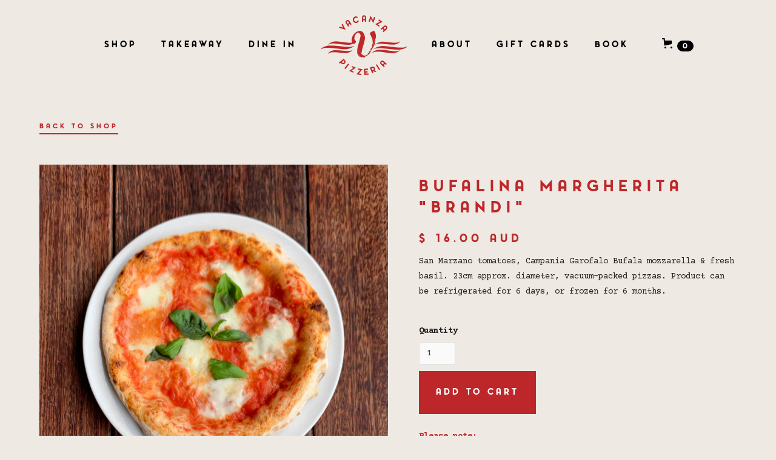

--- FILE ---
content_type: text/css
request_url: https://cdn.prod.website-files.com/5e8a8ca5acdbb54bfb40cbb1/css/vacanza-pizzeria.webflow.shared.2443d7cef.css
body_size: 16855
content:
html {
  -webkit-text-size-adjust: 100%;
  -ms-text-size-adjust: 100%;
  font-family: sans-serif;
}

body {
  margin: 0;
}

article, aside, details, figcaption, figure, footer, header, hgroup, main, menu, nav, section, summary {
  display: block;
}

audio, canvas, progress, video {
  vertical-align: baseline;
  display: inline-block;
}

audio:not([controls]) {
  height: 0;
  display: none;
}

[hidden], template {
  display: none;
}

a {
  background-color: #0000;
}

a:active, a:hover {
  outline: 0;
}

abbr[title] {
  border-bottom: 1px dotted;
}

b, strong {
  font-weight: bold;
}

dfn {
  font-style: italic;
}

h1 {
  margin: .67em 0;
  font-size: 2em;
}

mark {
  color: #000;
  background: #ff0;
}

small {
  font-size: 80%;
}

sub, sup {
  vertical-align: baseline;
  font-size: 75%;
  line-height: 0;
  position: relative;
}

sup {
  top: -.5em;
}

sub {
  bottom: -.25em;
}

img {
  border: 0;
}

svg:not(:root) {
  overflow: hidden;
}

hr {
  box-sizing: content-box;
  height: 0;
}

pre {
  overflow: auto;
}

code, kbd, pre, samp {
  font-family: monospace;
  font-size: 1em;
}

button, input, optgroup, select, textarea {
  color: inherit;
  font: inherit;
  margin: 0;
}

button {
  overflow: visible;
}

button, select {
  text-transform: none;
}

button, html input[type="button"], input[type="reset"] {
  -webkit-appearance: button;
  cursor: pointer;
}

button[disabled], html input[disabled] {
  cursor: default;
}

button::-moz-focus-inner, input::-moz-focus-inner {
  border: 0;
  padding: 0;
}

input {
  line-height: normal;
}

input[type="checkbox"], input[type="radio"] {
  box-sizing: border-box;
  padding: 0;
}

input[type="number"]::-webkit-inner-spin-button, input[type="number"]::-webkit-outer-spin-button {
  height: auto;
}

input[type="search"] {
  -webkit-appearance: none;
}

input[type="search"]::-webkit-search-cancel-button, input[type="search"]::-webkit-search-decoration {
  -webkit-appearance: none;
}

legend {
  border: 0;
  padding: 0;
}

textarea {
  overflow: auto;
}

optgroup {
  font-weight: bold;
}

table {
  border-collapse: collapse;
  border-spacing: 0;
}

td, th {
  padding: 0;
}

@font-face {
  font-family: webflow-icons;
  src: url("[data-uri]") format("truetype");
  font-weight: normal;
  font-style: normal;
}

[class^="w-icon-"], [class*=" w-icon-"] {
  speak: none;
  font-variant: normal;
  text-transform: none;
  -webkit-font-smoothing: antialiased;
  -moz-osx-font-smoothing: grayscale;
  font-style: normal;
  font-weight: normal;
  line-height: 1;
  font-family: webflow-icons !important;
}

.w-icon-slider-right:before {
  content: "";
}

.w-icon-slider-left:before {
  content: "";
}

.w-icon-nav-menu:before {
  content: "";
}

.w-icon-arrow-down:before, .w-icon-dropdown-toggle:before {
  content: "";
}

.w-icon-file-upload-remove:before {
  content: "";
}

.w-icon-file-upload-icon:before {
  content: "";
}

* {
  box-sizing: border-box;
}

html {
  height: 100%;
}

body {
  color: #333;
  background-color: #fff;
  min-height: 100%;
  margin: 0;
  font-family: Arial, sans-serif;
  font-size: 14px;
  line-height: 20px;
}

img {
  vertical-align: middle;
  max-width: 100%;
  display: inline-block;
}

html.w-mod-touch * {
  background-attachment: scroll !important;
}

.w-block {
  display: block;
}

.w-inline-block {
  max-width: 100%;
  display: inline-block;
}

.w-clearfix:before, .w-clearfix:after {
  content: " ";
  grid-area: 1 / 1 / 2 / 2;
  display: table;
}

.w-clearfix:after {
  clear: both;
}

.w-hidden {
  display: none;
}

.w-button {
  color: #fff;
  line-height: inherit;
  cursor: pointer;
  background-color: #3898ec;
  border: 0;
  border-radius: 0;
  padding: 9px 15px;
  text-decoration: none;
  display: inline-block;
}

input.w-button {
  -webkit-appearance: button;
}

html[data-w-dynpage] [data-w-cloak] {
  color: #0000 !important;
}

.w-code-block {
  margin: unset;
}

pre.w-code-block code {
  all: inherit;
}

.w-optimization {
  display: contents;
}

.w-webflow-badge, .w-webflow-badge > img {
  box-sizing: unset;
  width: unset;
  height: unset;
  max-height: unset;
  max-width: unset;
  min-height: unset;
  min-width: unset;
  margin: unset;
  padding: unset;
  float: unset;
  clear: unset;
  border: unset;
  border-radius: unset;
  background: unset;
  background-image: unset;
  background-position: unset;
  background-size: unset;
  background-repeat: unset;
  background-origin: unset;
  background-clip: unset;
  background-attachment: unset;
  background-color: unset;
  box-shadow: unset;
  transform: unset;
  direction: unset;
  font-family: unset;
  font-weight: unset;
  color: unset;
  font-size: unset;
  line-height: unset;
  font-style: unset;
  font-variant: unset;
  text-align: unset;
  letter-spacing: unset;
  -webkit-text-decoration: unset;
  text-decoration: unset;
  text-indent: unset;
  text-transform: unset;
  list-style-type: unset;
  text-shadow: unset;
  vertical-align: unset;
  cursor: unset;
  white-space: unset;
  word-break: unset;
  word-spacing: unset;
  word-wrap: unset;
  transition: unset;
}

.w-webflow-badge {
  white-space: nowrap;
  cursor: pointer;
  box-shadow: 0 0 0 1px #0000001a, 0 1px 3px #0000001a;
  visibility: visible !important;
  opacity: 1 !important;
  z-index: 2147483647 !important;
  color: #aaadb0 !important;
  overflow: unset !important;
  background-color: #fff !important;
  border-radius: 3px !important;
  width: auto !important;
  height: auto !important;
  margin: 0 !important;
  padding: 6px !important;
  font-size: 12px !important;
  line-height: 14px !important;
  text-decoration: none !important;
  display: inline-block !important;
  position: fixed !important;
  inset: auto 12px 12px auto !important;
  transform: none !important;
}

.w-webflow-badge > img {
  position: unset;
  visibility: unset !important;
  opacity: 1 !important;
  vertical-align: middle !important;
  display: inline-block !important;
}

h1, h2, h3, h4, h5, h6 {
  margin-bottom: 10px;
  font-weight: bold;
}

h1 {
  margin-top: 20px;
  font-size: 38px;
  line-height: 44px;
}

h2 {
  margin-top: 20px;
  font-size: 32px;
  line-height: 36px;
}

h3 {
  margin-top: 20px;
  font-size: 24px;
  line-height: 30px;
}

h4 {
  margin-top: 10px;
  font-size: 18px;
  line-height: 24px;
}

h5 {
  margin-top: 10px;
  font-size: 14px;
  line-height: 20px;
}

h6 {
  margin-top: 10px;
  font-size: 12px;
  line-height: 18px;
}

p {
  margin-top: 0;
  margin-bottom: 10px;
}

blockquote {
  border-left: 5px solid #e2e2e2;
  margin: 0 0 10px;
  padding: 10px 20px;
  font-size: 18px;
  line-height: 22px;
}

figure {
  margin: 0 0 10px;
}

figcaption {
  text-align: center;
  margin-top: 5px;
}

ul, ol {
  margin-top: 0;
  margin-bottom: 10px;
  padding-left: 40px;
}

.w-list-unstyled {
  padding-left: 0;
  list-style: none;
}

.w-embed:before, .w-embed:after {
  content: " ";
  grid-area: 1 / 1 / 2 / 2;
  display: table;
}

.w-embed:after {
  clear: both;
}

.w-video {
  width: 100%;
  padding: 0;
  position: relative;
}

.w-video iframe, .w-video object, .w-video embed {
  border: none;
  width: 100%;
  height: 100%;
  position: absolute;
  top: 0;
  left: 0;
}

fieldset {
  border: 0;
  margin: 0;
  padding: 0;
}

button, [type="button"], [type="reset"] {
  cursor: pointer;
  -webkit-appearance: button;
  border: 0;
}

.w-form {
  margin: 0 0 15px;
}

.w-form-done {
  text-align: center;
  background-color: #ddd;
  padding: 20px;
  display: none;
}

.w-form-fail {
  background-color: #ffdede;
  margin-top: 10px;
  padding: 10px;
  display: none;
}

label {
  margin-bottom: 5px;
  font-weight: bold;
  display: block;
}

.w-input, .w-select {
  color: #333;
  vertical-align: middle;
  background-color: #fff;
  border: 1px solid #ccc;
  width: 100%;
  height: 38px;
  margin-bottom: 10px;
  padding: 8px 12px;
  font-size: 14px;
  line-height: 1.42857;
  display: block;
}

.w-input::placeholder, .w-select::placeholder {
  color: #999;
}

.w-input:focus, .w-select:focus {
  border-color: #3898ec;
  outline: 0;
}

.w-input[disabled], .w-select[disabled], .w-input[readonly], .w-select[readonly], fieldset[disabled] .w-input, fieldset[disabled] .w-select {
  cursor: not-allowed;
}

.w-input[disabled]:not(.w-input-disabled), .w-select[disabled]:not(.w-input-disabled), .w-input[readonly], .w-select[readonly], fieldset[disabled]:not(.w-input-disabled) .w-input, fieldset[disabled]:not(.w-input-disabled) .w-select {
  background-color: #eee;
}

textarea.w-input, textarea.w-select {
  height: auto;
}

.w-select {
  background-color: #f3f3f3;
}

.w-select[multiple] {
  height: auto;
}

.w-form-label {
  cursor: pointer;
  margin-bottom: 0;
  font-weight: normal;
  display: inline-block;
}

.w-radio {
  margin-bottom: 5px;
  padding-left: 20px;
  display: block;
}

.w-radio:before, .w-radio:after {
  content: " ";
  grid-area: 1 / 1 / 2 / 2;
  display: table;
}

.w-radio:after {
  clear: both;
}

.w-radio-input {
  float: left;
  margin: 3px 0 0 -20px;
  line-height: normal;
}

.w-file-upload {
  margin-bottom: 10px;
  display: block;
}

.w-file-upload-input {
  opacity: 0;
  z-index: -100;
  width: .1px;
  height: .1px;
  position: absolute;
  overflow: hidden;
}

.w-file-upload-default, .w-file-upload-uploading, .w-file-upload-success {
  color: #333;
  display: inline-block;
}

.w-file-upload-error {
  margin-top: 10px;
  display: block;
}

.w-file-upload-default.w-hidden, .w-file-upload-uploading.w-hidden, .w-file-upload-error.w-hidden, .w-file-upload-success.w-hidden {
  display: none;
}

.w-file-upload-uploading-btn {
  cursor: pointer;
  background-color: #fafafa;
  border: 1px solid #ccc;
  margin: 0;
  padding: 8px 12px;
  font-size: 14px;
  font-weight: normal;
  display: flex;
}

.w-file-upload-file {
  background-color: #fafafa;
  border: 1px solid #ccc;
  flex-grow: 1;
  justify-content: space-between;
  margin: 0;
  padding: 8px 9px 8px 11px;
  display: flex;
}

.w-file-upload-file-name {
  font-size: 14px;
  font-weight: normal;
  display: block;
}

.w-file-remove-link {
  cursor: pointer;
  width: auto;
  height: auto;
  margin-top: 3px;
  margin-left: 10px;
  padding: 3px;
  display: block;
}

.w-icon-file-upload-remove {
  margin: auto;
  font-size: 10px;
}

.w-file-upload-error-msg {
  color: #ea384c;
  padding: 2px 0;
  display: inline-block;
}

.w-file-upload-info {
  padding: 0 12px;
  line-height: 38px;
  display: inline-block;
}

.w-file-upload-label {
  cursor: pointer;
  background-color: #fafafa;
  border: 1px solid #ccc;
  margin: 0;
  padding: 8px 12px;
  font-size: 14px;
  font-weight: normal;
  display: inline-block;
}

.w-icon-file-upload-icon, .w-icon-file-upload-uploading {
  width: 20px;
  margin-right: 8px;
  display: inline-block;
}

.w-icon-file-upload-uploading {
  height: 20px;
}

.w-container {
  max-width: 940px;
  margin-left: auto;
  margin-right: auto;
}

.w-container:before, .w-container:after {
  content: " ";
  grid-area: 1 / 1 / 2 / 2;
  display: table;
}

.w-container:after {
  clear: both;
}

.w-container .w-row {
  margin-left: -10px;
  margin-right: -10px;
}

.w-row:before, .w-row:after {
  content: " ";
  grid-area: 1 / 1 / 2 / 2;
  display: table;
}

.w-row:after {
  clear: both;
}

.w-row .w-row {
  margin-left: 0;
  margin-right: 0;
}

.w-col {
  float: left;
  width: 100%;
  min-height: 1px;
  padding-left: 10px;
  padding-right: 10px;
  position: relative;
}

.w-col .w-col {
  padding-left: 0;
  padding-right: 0;
}

.w-col-1 {
  width: 8.33333%;
}

.w-col-2 {
  width: 16.6667%;
}

.w-col-3 {
  width: 25%;
}

.w-col-4 {
  width: 33.3333%;
}

.w-col-5 {
  width: 41.6667%;
}

.w-col-6 {
  width: 50%;
}

.w-col-7 {
  width: 58.3333%;
}

.w-col-8 {
  width: 66.6667%;
}

.w-col-9 {
  width: 75%;
}

.w-col-10 {
  width: 83.3333%;
}

.w-col-11 {
  width: 91.6667%;
}

.w-col-12 {
  width: 100%;
}

.w-hidden-main {
  display: none !important;
}

@media screen and (max-width: 991px) {
  .w-container {
    max-width: 728px;
  }

  .w-hidden-main {
    display: inherit !important;
  }

  .w-hidden-medium {
    display: none !important;
  }

  .w-col-medium-1 {
    width: 8.33333%;
  }

  .w-col-medium-2 {
    width: 16.6667%;
  }

  .w-col-medium-3 {
    width: 25%;
  }

  .w-col-medium-4 {
    width: 33.3333%;
  }

  .w-col-medium-5 {
    width: 41.6667%;
  }

  .w-col-medium-6 {
    width: 50%;
  }

  .w-col-medium-7 {
    width: 58.3333%;
  }

  .w-col-medium-8 {
    width: 66.6667%;
  }

  .w-col-medium-9 {
    width: 75%;
  }

  .w-col-medium-10 {
    width: 83.3333%;
  }

  .w-col-medium-11 {
    width: 91.6667%;
  }

  .w-col-medium-12 {
    width: 100%;
  }

  .w-col-stack {
    width: 100%;
    left: auto;
    right: auto;
  }
}

@media screen and (max-width: 767px) {
  .w-hidden-main, .w-hidden-medium {
    display: inherit !important;
  }

  .w-hidden-small {
    display: none !important;
  }

  .w-row, .w-container .w-row {
    margin-left: 0;
    margin-right: 0;
  }

  .w-col {
    width: 100%;
    left: auto;
    right: auto;
  }

  .w-col-small-1 {
    width: 8.33333%;
  }

  .w-col-small-2 {
    width: 16.6667%;
  }

  .w-col-small-3 {
    width: 25%;
  }

  .w-col-small-4 {
    width: 33.3333%;
  }

  .w-col-small-5 {
    width: 41.6667%;
  }

  .w-col-small-6 {
    width: 50%;
  }

  .w-col-small-7 {
    width: 58.3333%;
  }

  .w-col-small-8 {
    width: 66.6667%;
  }

  .w-col-small-9 {
    width: 75%;
  }

  .w-col-small-10 {
    width: 83.3333%;
  }

  .w-col-small-11 {
    width: 91.6667%;
  }

  .w-col-small-12 {
    width: 100%;
  }
}

@media screen and (max-width: 479px) {
  .w-container {
    max-width: none;
  }

  .w-hidden-main, .w-hidden-medium, .w-hidden-small {
    display: inherit !important;
  }

  .w-hidden-tiny {
    display: none !important;
  }

  .w-col {
    width: 100%;
  }

  .w-col-tiny-1 {
    width: 8.33333%;
  }

  .w-col-tiny-2 {
    width: 16.6667%;
  }

  .w-col-tiny-3 {
    width: 25%;
  }

  .w-col-tiny-4 {
    width: 33.3333%;
  }

  .w-col-tiny-5 {
    width: 41.6667%;
  }

  .w-col-tiny-6 {
    width: 50%;
  }

  .w-col-tiny-7 {
    width: 58.3333%;
  }

  .w-col-tiny-8 {
    width: 66.6667%;
  }

  .w-col-tiny-9 {
    width: 75%;
  }

  .w-col-tiny-10 {
    width: 83.3333%;
  }

  .w-col-tiny-11 {
    width: 91.6667%;
  }

  .w-col-tiny-12 {
    width: 100%;
  }
}

.w-widget {
  position: relative;
}

.w-widget-map {
  width: 100%;
  height: 400px;
}

.w-widget-map label {
  width: auto;
  display: inline;
}

.w-widget-map img {
  max-width: inherit;
}

.w-widget-map .gm-style-iw {
  text-align: center;
}

.w-widget-map .gm-style-iw > button {
  display: none !important;
}

.w-widget-twitter {
  overflow: hidden;
}

.w-widget-twitter-count-shim {
  vertical-align: top;
  text-align: center;
  background: #fff;
  border: 1px solid #758696;
  border-radius: 3px;
  width: 28px;
  height: 20px;
  display: inline-block;
  position: relative;
}

.w-widget-twitter-count-shim * {
  pointer-events: none;
  -webkit-user-select: none;
  user-select: none;
}

.w-widget-twitter-count-shim .w-widget-twitter-count-inner {
  text-align: center;
  color: #999;
  font-family: serif;
  font-size: 15px;
  line-height: 12px;
  position: relative;
}

.w-widget-twitter-count-shim .w-widget-twitter-count-clear {
  display: block;
  position: relative;
}

.w-widget-twitter-count-shim.w--large {
  width: 36px;
  height: 28px;
}

.w-widget-twitter-count-shim.w--large .w-widget-twitter-count-inner {
  font-size: 18px;
  line-height: 18px;
}

.w-widget-twitter-count-shim:not(.w--vertical) {
  margin-left: 5px;
  margin-right: 8px;
}

.w-widget-twitter-count-shim:not(.w--vertical).w--large {
  margin-left: 6px;
}

.w-widget-twitter-count-shim:not(.w--vertical):before, .w-widget-twitter-count-shim:not(.w--vertical):after {
  content: " ";
  pointer-events: none;
  border: solid #0000;
  width: 0;
  height: 0;
  position: absolute;
  top: 50%;
  left: 0;
}

.w-widget-twitter-count-shim:not(.w--vertical):before {
  border-width: 4px;
  border-color: #75869600 #5d6c7b #75869600 #75869600;
  margin-top: -4px;
  margin-left: -9px;
}

.w-widget-twitter-count-shim:not(.w--vertical).w--large:before {
  border-width: 5px;
  margin-top: -5px;
  margin-left: -10px;
}

.w-widget-twitter-count-shim:not(.w--vertical):after {
  border-width: 4px;
  border-color: #fff0 #fff #fff0 #fff0;
  margin-top: -4px;
  margin-left: -8px;
}

.w-widget-twitter-count-shim:not(.w--vertical).w--large:after {
  border-width: 5px;
  margin-top: -5px;
  margin-left: -9px;
}

.w-widget-twitter-count-shim.w--vertical {
  width: 61px;
  height: 33px;
  margin-bottom: 8px;
}

.w-widget-twitter-count-shim.w--vertical:before, .w-widget-twitter-count-shim.w--vertical:after {
  content: " ";
  pointer-events: none;
  border: solid #0000;
  width: 0;
  height: 0;
  position: absolute;
  top: 100%;
  left: 50%;
}

.w-widget-twitter-count-shim.w--vertical:before {
  border-width: 5px;
  border-color: #5d6c7b #75869600 #75869600;
  margin-left: -5px;
}

.w-widget-twitter-count-shim.w--vertical:after {
  border-width: 4px;
  border-color: #fff #fff0 #fff0;
  margin-left: -4px;
}

.w-widget-twitter-count-shim.w--vertical .w-widget-twitter-count-inner {
  font-size: 18px;
  line-height: 22px;
}

.w-widget-twitter-count-shim.w--vertical.w--large {
  width: 76px;
}

.w-background-video {
  color: #fff;
  height: 500px;
  position: relative;
  overflow: hidden;
}

.w-background-video > video {
  object-fit: cover;
  z-index: -100;
  background-position: 50%;
  background-size: cover;
  width: 100%;
  height: 100%;
  margin: auto;
  position: absolute;
  inset: -100%;
}

.w-background-video > video::-webkit-media-controls-start-playback-button {
  -webkit-appearance: none;
  display: none !important;
}

.w-background-video--control {
  background-color: #0000;
  padding: 0;
  position: absolute;
  bottom: 1em;
  right: 1em;
}

.w-background-video--control > [hidden] {
  display: none !important;
}

.w-slider {
  text-align: center;
  clear: both;
  -webkit-tap-highlight-color: #0000;
  tap-highlight-color: #0000;
  background: #ddd;
  height: 300px;
  position: relative;
}

.w-slider-mask {
  z-index: 1;
  white-space: nowrap;
  height: 100%;
  display: block;
  position: relative;
  left: 0;
  right: 0;
  overflow: hidden;
}

.w-slide {
  vertical-align: top;
  white-space: normal;
  text-align: left;
  width: 100%;
  height: 100%;
  display: inline-block;
  position: relative;
}

.w-slider-nav {
  z-index: 2;
  text-align: center;
  -webkit-tap-highlight-color: #0000;
  tap-highlight-color: #0000;
  height: 40px;
  margin: auto;
  padding-top: 10px;
  position: absolute;
  inset: auto 0 0;
}

.w-slider-nav.w-round > div {
  border-radius: 100%;
}

.w-slider-nav.w-num > div {
  font-size: inherit;
  line-height: inherit;
  width: auto;
  height: auto;
  padding: .2em .5em;
}

.w-slider-nav.w-shadow > div {
  box-shadow: 0 0 3px #3336;
}

.w-slider-nav-invert {
  color: #fff;
}

.w-slider-nav-invert > div {
  background-color: #2226;
}

.w-slider-nav-invert > div.w-active {
  background-color: #222;
}

.w-slider-dot {
  cursor: pointer;
  background-color: #fff6;
  width: 1em;
  height: 1em;
  margin: 0 3px .5em;
  transition: background-color .1s, color .1s;
  display: inline-block;
  position: relative;
}

.w-slider-dot.w-active {
  background-color: #fff;
}

.w-slider-dot:focus {
  outline: none;
  box-shadow: 0 0 0 2px #fff;
}

.w-slider-dot:focus.w-active {
  box-shadow: none;
}

.w-slider-arrow-left, .w-slider-arrow-right {
  cursor: pointer;
  color: #fff;
  -webkit-tap-highlight-color: #0000;
  tap-highlight-color: #0000;
  -webkit-user-select: none;
  user-select: none;
  width: 80px;
  margin: auto;
  font-size: 40px;
  position: absolute;
  inset: 0;
  overflow: hidden;
}

.w-slider-arrow-left [class^="w-icon-"], .w-slider-arrow-right [class^="w-icon-"], .w-slider-arrow-left [class*=" w-icon-"], .w-slider-arrow-right [class*=" w-icon-"] {
  position: absolute;
}

.w-slider-arrow-left:focus, .w-slider-arrow-right:focus {
  outline: 0;
}

.w-slider-arrow-left {
  z-index: 3;
  right: auto;
}

.w-slider-arrow-right {
  z-index: 4;
  left: auto;
}

.w-icon-slider-left, .w-icon-slider-right {
  width: 1em;
  height: 1em;
  margin: auto;
  inset: 0;
}

.w-slider-aria-label {
  clip: rect(0 0 0 0);
  border: 0;
  width: 1px;
  height: 1px;
  margin: -1px;
  padding: 0;
  position: absolute;
  overflow: hidden;
}

.w-slider-force-show {
  display: block !important;
}

.w-dropdown {
  text-align: left;
  z-index: 900;
  margin-left: auto;
  margin-right: auto;
  display: inline-block;
  position: relative;
}

.w-dropdown-btn, .w-dropdown-toggle, .w-dropdown-link {
  vertical-align: top;
  color: #222;
  text-align: left;
  white-space: nowrap;
  margin-left: auto;
  margin-right: auto;
  padding: 20px;
  text-decoration: none;
  position: relative;
}

.w-dropdown-toggle {
  -webkit-user-select: none;
  user-select: none;
  cursor: pointer;
  padding-right: 40px;
  display: inline-block;
}

.w-dropdown-toggle:focus {
  outline: 0;
}

.w-icon-dropdown-toggle {
  width: 1em;
  height: 1em;
  margin: auto 20px auto auto;
  position: absolute;
  top: 0;
  bottom: 0;
  right: 0;
}

.w-dropdown-list {
  background: #ddd;
  min-width: 100%;
  display: none;
  position: absolute;
}

.w-dropdown-list.w--open {
  display: block;
}

.w-dropdown-link {
  color: #222;
  padding: 10px 20px;
  display: block;
}

.w-dropdown-link.w--current {
  color: #0082f3;
}

.w-dropdown-link:focus {
  outline: 0;
}

@media screen and (max-width: 767px) {
  .w-nav-brand {
    padding-left: 10px;
  }
}

.w-lightbox-backdrop {
  cursor: auto;
  letter-spacing: normal;
  text-indent: 0;
  text-shadow: none;
  text-transform: none;
  visibility: visible;
  white-space: normal;
  word-break: normal;
  word-spacing: normal;
  word-wrap: normal;
  color: #fff;
  text-align: center;
  z-index: 2000;
  opacity: 0;
  -webkit-user-select: none;
  -moz-user-select: none;
  -webkit-tap-highlight-color: transparent;
  background: #000000e6;
  outline: 0;
  font-family: Helvetica Neue, Helvetica, Ubuntu, Segoe UI, Verdana, sans-serif;
  font-size: 17px;
  font-style: normal;
  font-weight: 300;
  line-height: 1.2;
  list-style: disc;
  position: fixed;
  inset: 0;
  -webkit-transform: translate(0);
}

.w-lightbox-backdrop, .w-lightbox-container {
  -webkit-overflow-scrolling: touch;
  height: 100%;
  overflow: auto;
}

.w-lightbox-content {
  height: 100vh;
  position: relative;
  overflow: hidden;
}

.w-lightbox-view {
  opacity: 0;
  width: 100vw;
  height: 100vh;
  position: absolute;
}

.w-lightbox-view:before {
  content: "";
  height: 100vh;
}

.w-lightbox-group, .w-lightbox-group .w-lightbox-view, .w-lightbox-group .w-lightbox-view:before {
  height: 86vh;
}

.w-lightbox-frame, .w-lightbox-view:before {
  vertical-align: middle;
  display: inline-block;
}

.w-lightbox-figure {
  margin: 0;
  position: relative;
}

.w-lightbox-group .w-lightbox-figure {
  cursor: pointer;
}

.w-lightbox-img {
  width: auto;
  max-width: none;
  height: auto;
}

.w-lightbox-image {
  float: none;
  max-width: 100vw;
  max-height: 100vh;
  display: block;
}

.w-lightbox-group .w-lightbox-image {
  max-height: 86vh;
}

.w-lightbox-caption {
  text-align: left;
  text-overflow: ellipsis;
  white-space: nowrap;
  background: #0006;
  padding: .5em 1em;
  position: absolute;
  bottom: 0;
  left: 0;
  right: 0;
  overflow: hidden;
}

.w-lightbox-embed {
  width: 100%;
  height: 100%;
  position: absolute;
  inset: 0;
}

.w-lightbox-control {
  cursor: pointer;
  background-position: center;
  background-repeat: no-repeat;
  background-size: 24px;
  width: 4em;
  transition: all .3s;
  position: absolute;
  top: 0;
}

.w-lightbox-left {
  background-image: url("[data-uri]");
  display: none;
  bottom: 0;
  left: 0;
}

.w-lightbox-right {
  background-image: url("[data-uri]");
  display: none;
  bottom: 0;
  right: 0;
}

.w-lightbox-close {
  background-image: url("[data-uri]");
  background-size: 18px;
  height: 2.6em;
  right: 0;
}

.w-lightbox-strip {
  white-space: nowrap;
  padding: 0 1vh;
  line-height: 0;
  position: absolute;
  bottom: 0;
  left: 0;
  right: 0;
  overflow: auto hidden;
}

.w-lightbox-item {
  box-sizing: content-box;
  cursor: pointer;
  width: 10vh;
  padding: 2vh 1vh;
  display: inline-block;
  -webkit-transform: translate3d(0, 0, 0);
}

.w-lightbox-active {
  opacity: .3;
}

.w-lightbox-thumbnail {
  background: #222;
  height: 10vh;
  position: relative;
  overflow: hidden;
}

.w-lightbox-thumbnail-image {
  position: absolute;
  top: 0;
  left: 0;
}

.w-lightbox-thumbnail .w-lightbox-tall {
  width: 100%;
  top: 50%;
  transform: translate(0, -50%);
}

.w-lightbox-thumbnail .w-lightbox-wide {
  height: 100%;
  left: 50%;
  transform: translate(-50%);
}

.w-lightbox-spinner {
  box-sizing: border-box;
  border: 5px solid #0006;
  border-radius: 50%;
  width: 40px;
  height: 40px;
  margin-top: -20px;
  margin-left: -20px;
  animation: .8s linear infinite spin;
  position: absolute;
  top: 50%;
  left: 50%;
}

.w-lightbox-spinner:after {
  content: "";
  border: 3px solid #0000;
  border-bottom-color: #fff;
  border-radius: 50%;
  position: absolute;
  inset: -4px;
}

.w-lightbox-hide {
  display: none;
}

.w-lightbox-noscroll {
  overflow: hidden;
}

@media (min-width: 768px) {
  .w-lightbox-content {
    height: 96vh;
    margin-top: 2vh;
  }

  .w-lightbox-view, .w-lightbox-view:before {
    height: 96vh;
  }

  .w-lightbox-group, .w-lightbox-group .w-lightbox-view, .w-lightbox-group .w-lightbox-view:before {
    height: 84vh;
  }

  .w-lightbox-image {
    max-width: 96vw;
    max-height: 96vh;
  }

  .w-lightbox-group .w-lightbox-image {
    max-width: 82.3vw;
    max-height: 84vh;
  }

  .w-lightbox-left, .w-lightbox-right {
    opacity: .5;
    display: block;
  }

  .w-lightbox-close {
    opacity: .8;
  }

  .w-lightbox-control:hover {
    opacity: 1;
  }
}

.w-lightbox-inactive, .w-lightbox-inactive:hover {
  opacity: 0;
}

.w-richtext:before, .w-richtext:after {
  content: " ";
  grid-area: 1 / 1 / 2 / 2;
  display: table;
}

.w-richtext:after {
  clear: both;
}

.w-richtext[contenteditable="true"]:before, .w-richtext[contenteditable="true"]:after {
  white-space: initial;
}

.w-richtext ol, .w-richtext ul {
  overflow: hidden;
}

.w-richtext .w-richtext-figure-selected.w-richtext-figure-type-video div:after, .w-richtext .w-richtext-figure-selected[data-rt-type="video"] div:after, .w-richtext .w-richtext-figure-selected.w-richtext-figure-type-image div, .w-richtext .w-richtext-figure-selected[data-rt-type="image"] div {
  outline: 2px solid #2895f7;
}

.w-richtext figure.w-richtext-figure-type-video > div:after, .w-richtext figure[data-rt-type="video"] > div:after {
  content: "";
  display: none;
  position: absolute;
  inset: 0;
}

.w-richtext figure {
  max-width: 60%;
  position: relative;
}

.w-richtext figure > div:before {
  cursor: default !important;
}

.w-richtext figure img {
  width: 100%;
}

.w-richtext figure figcaption.w-richtext-figcaption-placeholder {
  opacity: .6;
}

.w-richtext figure div {
  color: #0000;
  font-size: 0;
}

.w-richtext figure.w-richtext-figure-type-image, .w-richtext figure[data-rt-type="image"] {
  display: table;
}

.w-richtext figure.w-richtext-figure-type-image > div, .w-richtext figure[data-rt-type="image"] > div {
  display: inline-block;
}

.w-richtext figure.w-richtext-figure-type-image > figcaption, .w-richtext figure[data-rt-type="image"] > figcaption {
  caption-side: bottom;
  display: table-caption;
}

.w-richtext figure.w-richtext-figure-type-video, .w-richtext figure[data-rt-type="video"] {
  width: 60%;
  height: 0;
}

.w-richtext figure.w-richtext-figure-type-video iframe, .w-richtext figure[data-rt-type="video"] iframe {
  width: 100%;
  height: 100%;
  position: absolute;
  top: 0;
  left: 0;
}

.w-richtext figure.w-richtext-figure-type-video > div, .w-richtext figure[data-rt-type="video"] > div {
  width: 100%;
}

.w-richtext figure.w-richtext-align-center {
  clear: both;
  margin-left: auto;
  margin-right: auto;
}

.w-richtext figure.w-richtext-align-center.w-richtext-figure-type-image > div, .w-richtext figure.w-richtext-align-center[data-rt-type="image"] > div {
  max-width: 100%;
}

.w-richtext figure.w-richtext-align-normal {
  clear: both;
}

.w-richtext figure.w-richtext-align-fullwidth {
  text-align: center;
  clear: both;
  width: 100%;
  max-width: 100%;
  margin-left: auto;
  margin-right: auto;
  display: block;
}

.w-richtext figure.w-richtext-align-fullwidth > div {
  padding-bottom: inherit;
  display: inline-block;
}

.w-richtext figure.w-richtext-align-fullwidth > figcaption {
  display: block;
}

.w-richtext figure.w-richtext-align-floatleft {
  float: left;
  clear: none;
  margin-right: 15px;
}

.w-richtext figure.w-richtext-align-floatright {
  float: right;
  clear: none;
  margin-left: 15px;
}

.w-nav {
  z-index: 1000;
  background: #ddd;
  position: relative;
}

.w-nav:before, .w-nav:after {
  content: " ";
  grid-area: 1 / 1 / 2 / 2;
  display: table;
}

.w-nav:after {
  clear: both;
}

.w-nav-brand {
  float: left;
  color: #333;
  text-decoration: none;
  position: relative;
}

.w-nav-link {
  vertical-align: top;
  color: #222;
  text-align: left;
  margin-left: auto;
  margin-right: auto;
  padding: 20px;
  text-decoration: none;
  display: inline-block;
  position: relative;
}

.w-nav-link.w--current {
  color: #0082f3;
}

.w-nav-menu {
  float: right;
  position: relative;
}

[data-nav-menu-open] {
  text-align: center;
  background: #c8c8c8;
  min-width: 200px;
  position: absolute;
  top: 100%;
  left: 0;
  right: 0;
  overflow: visible;
  display: block !important;
}

.w--nav-link-open {
  display: block;
  position: relative;
}

.w-nav-overlay {
  width: 100%;
  display: none;
  position: absolute;
  top: 100%;
  left: 0;
  right: 0;
  overflow: hidden;
}

.w-nav-overlay [data-nav-menu-open] {
  top: 0;
}

.w-nav[data-animation="over-left"] .w-nav-overlay {
  width: auto;
}

.w-nav[data-animation="over-left"] .w-nav-overlay, .w-nav[data-animation="over-left"] [data-nav-menu-open] {
  z-index: 1;
  top: 0;
  right: auto;
}

.w-nav[data-animation="over-right"] .w-nav-overlay {
  width: auto;
}

.w-nav[data-animation="over-right"] .w-nav-overlay, .w-nav[data-animation="over-right"] [data-nav-menu-open] {
  z-index: 1;
  top: 0;
  left: auto;
}

.w-nav-button {
  float: right;
  cursor: pointer;
  -webkit-tap-highlight-color: #0000;
  tap-highlight-color: #0000;
  -webkit-user-select: none;
  user-select: none;
  padding: 18px;
  font-size: 24px;
  display: none;
  position: relative;
}

.w-nav-button:focus {
  outline: 0;
}

.w-nav-button.w--open {
  color: #fff;
  background-color: #c8c8c8;
}

.w-nav[data-collapse="all"] .w-nav-menu {
  display: none;
}

.w-nav[data-collapse="all"] .w-nav-button, .w--nav-dropdown-open, .w--nav-dropdown-toggle-open {
  display: block;
}

.w--nav-dropdown-list-open {
  position: static;
}

@media screen and (max-width: 991px) {
  .w-nav[data-collapse="medium"] .w-nav-menu {
    display: none;
  }

  .w-nav[data-collapse="medium"] .w-nav-button {
    display: block;
  }
}

@media screen and (max-width: 767px) {
  .w-nav[data-collapse="small"] .w-nav-menu {
    display: none;
  }

  .w-nav[data-collapse="small"] .w-nav-button {
    display: block;
  }

  .w-nav-brand {
    padding-left: 10px;
  }
}

@media screen and (max-width: 479px) {
  .w-nav[data-collapse="tiny"] .w-nav-menu {
    display: none;
  }

  .w-nav[data-collapse="tiny"] .w-nav-button {
    display: block;
  }
}

.w-tabs {
  position: relative;
}

.w-tabs:before, .w-tabs:after {
  content: " ";
  grid-area: 1 / 1 / 2 / 2;
  display: table;
}

.w-tabs:after {
  clear: both;
}

.w-tab-menu {
  position: relative;
}

.w-tab-link {
  vertical-align: top;
  text-align: left;
  cursor: pointer;
  color: #222;
  background-color: #ddd;
  padding: 9px 30px;
  text-decoration: none;
  display: inline-block;
  position: relative;
}

.w-tab-link.w--current {
  background-color: #c8c8c8;
}

.w-tab-link:focus {
  outline: 0;
}

.w-tab-content {
  display: block;
  position: relative;
  overflow: hidden;
}

.w-tab-pane {
  display: none;
  position: relative;
}

.w--tab-active {
  display: block;
}

@media screen and (max-width: 479px) {
  .w-tab-link {
    display: block;
  }
}

.w-ix-emptyfix:after {
  content: "";
}

@keyframes spin {
  0% {
    transform: rotate(0);
  }

  100% {
    transform: rotate(360deg);
  }
}

.w-dyn-empty {
  background-color: #ddd;
  padding: 10px;
}

.w-dyn-hide, .w-dyn-bind-empty, .w-condition-invisible {
  display: none !important;
}

.wf-layout-layout {
  display: grid;
}

@font-face {
  font-family: Pontiac;
  src: url("https://cdn.prod.website-files.com/5e8a8ca5acdbb54bfb40cbb1/5e8ab14358edde506f79581b_PontiacInlineShadow.otf") format("opentype");
  font-weight: 400;
  font-style: normal;
  font-display: auto;
}

:root {
  --linen: #eee9e2;
  --firebrick: #bd272a;
  --dark-red: #930002;
  --white: white;
  --black: black;
  --grey: #202020;
}

.w-commerce-commercecartwrapper {
  display: inline-block;
  position: relative;
}

.w-commerce-commercecartopenlink {
  color: #fff;
  cursor: pointer;
  -webkit-appearance: none;
  appearance: none;
  background-color: #3898ec;
  border-width: 0;
  border-radius: 0;
  align-items: center;
  padding: 9px 15px;
  text-decoration: none;
  display: flex;
}

.w-commerce-commercecartopenlinkicon {
  margin-right: 8px;
}

.w-commerce-commercecartopenlinkcount {
  color: #3898ec;
  text-align: center;
  background-color: #fff;
  border-radius: 9px;
  min-width: 18px;
  height: 18px;
  margin-left: 8px;
  padding-left: 6px;
  padding-right: 6px;
  font-size: 11px;
  font-weight: 700;
  line-height: 18px;
  display: inline-block;
}

.w-commerce-commercecartcontainerwrapper {
  z-index: 1001;
  background-color: #000c;
  position: fixed;
  inset: 0;
}

.w-commerce-commercecartcontainerwrapper--cartType-modal {
  flex-direction: column;
  justify-content: center;
  align-items: center;
  display: flex;
}

.w-commerce-commercecartcontainerwrapper--cartType-leftSidebar {
  flex-direction: row;
  justify-content: flex-start;
  align-items: stretch;
  display: flex;
}

.w-commerce-commercecartcontainerwrapper--cartType-rightSidebar {
  flex-direction: row;
  justify-content: flex-end;
  align-items: stretch;
  display: flex;
}

.w-commerce-commercecartcontainerwrapper--cartType-leftDropdown {
  background-color: #0000;
  position: absolute;
  inset: 100% auto auto 0;
}

.w-commerce-commercecartcontainerwrapper--cartType-rightDropdown {
  background-color: #0000;
  position: absolute;
  inset: 100% 0 auto auto;
}

.w-commerce-commercecartcontainer {
  background-color: #fff;
  flex-direction: column;
  width: 100%;
  min-width: 320px;
  max-width: 480px;
  display: flex;
  overflow: auto;
  box-shadow: 0 5px 25px #00000040;
}

.w-commerce-commercecartheader {
  border-bottom: 1px solid #e6e6e6;
  flex: none;
  justify-content: space-between;
  align-items: center;
  padding: 16px 24px;
  display: flex;
  position: relative;
}

.w-commerce-commercecartheading {
  margin-top: 0;
  margin-bottom: 0;
  padding-left: 0;
  padding-right: 0;
}

.w-commerce-commercecartcloselink {
  width: 16px;
  height: 16px;
}

.w-commerce-commercecartformwrapper {
  flex-direction: column;
  flex: 1;
  display: flex;
}

.w-commerce-commercecartform {
  flex-direction: column;
  flex: 1;
  justify-content: flex-start;
  display: flex;
}

.w-commerce-commercecartlist {
  -webkit-overflow-scrolling: touch;
  flex: 1;
  padding: 12px 24px;
  overflow: auto;
}

.w-commerce-commercecartitem {
  align-items: flex-start;
  padding-top: 12px;
  padding-bottom: 12px;
  display: flex;
}

.w-commerce-commercecartitemimage {
  width: 60px;
  height: 0%;
}

.w-commerce-commercecartiteminfo {
  flex-direction: column;
  flex: 1;
  margin-left: 16px;
  margin-right: 16px;
  display: flex;
}

.w-commerce-commercecartproductname {
  font-weight: 700;
}

.w-commerce-commercecartoptionlist {
  margin-bottom: 0;
  padding-left: 0;
  text-decoration: none;
  list-style-type: none;
}

.w-commerce-commercecartquantity {
  -webkit-appearance: none;
  appearance: none;
  background-color: #fafafa;
  border: 1px solid #ddd;
  border-radius: 3px;
  width: 60px;
  height: 38px;
  margin-bottom: 10px;
  padding: 8px 6px 8px 12px;
  line-height: 20px;
  display: block;
}

.w-commerce-commercecartquantity::placeholder {
  color: #999;
}

.w-commerce-commercecartquantity:focus {
  border-color: #3898ec;
  outline-style: none;
}

.w-commerce-commercecartfooter {
  border-top: 1px solid #e6e6e6;
  flex-direction: column;
  flex: none;
  padding: 16px 24px 24px;
  display: flex;
}

.w-commerce-commercecartlineitem {
  flex: none;
  justify-content: space-between;
  align-items: baseline;
  margin-bottom: 16px;
  display: flex;
}

.w-commerce-commercecartordervalue {
  font-weight: 700;
}

.w-commerce-commercecartapplepaybutton {
  color: #fff;
  cursor: pointer;
  -webkit-appearance: none;
  appearance: none;
  background-color: #000;
  border-width: 0;
  border-radius: 2px;
  align-items: center;
  height: 38px;
  min-height: 30px;
  margin-bottom: 8px;
  padding: 0;
  text-decoration: none;
  display: flex;
}

.w-commerce-commercecartapplepayicon {
  width: 100%;
  height: 50%;
  min-height: 20px;
}

.w-commerce-commercecartquickcheckoutbutton {
  color: #fff;
  cursor: pointer;
  -webkit-appearance: none;
  appearance: none;
  background-color: #000;
  border-width: 0;
  border-radius: 2px;
  justify-content: center;
  align-items: center;
  height: 38px;
  margin-bottom: 8px;
  padding: 0 15px;
  text-decoration: none;
  display: flex;
}

.w-commerce-commercequickcheckoutgoogleicon, .w-commerce-commercequickcheckoutmicrosofticon {
  margin-right: 8px;
  display: block;
}

.w-commerce-commercecartcheckoutbutton {
  color: #fff;
  cursor: pointer;
  -webkit-appearance: none;
  appearance: none;
  text-align: center;
  background-color: #3898ec;
  border-width: 0;
  border-radius: 2px;
  align-items: center;
  padding: 9px 15px;
  text-decoration: none;
  display: block;
}

.w-commerce-commercecartemptystate {
  flex: 1;
  justify-content: center;
  align-items: center;
  padding-top: 100px;
  padding-bottom: 100px;
  display: flex;
}

.w-commerce-commercecarterrorstate {
  background-color: #ffdede;
  flex: none;
  margin: 0 24px 24px;
  padding: 10px;
}

.w-commerce-commerceaddtocartform {
  margin: 0 0 15px;
}

.w-commerce-commerceaddtocartquantityinput {
  -webkit-appearance: none;
  appearance: none;
  background-color: #fafafa;
  border: 1px solid #ddd;
  border-radius: 3px;
  width: 60px;
  height: 38px;
  margin-bottom: 10px;
  padding: 8px 6px 8px 12px;
  line-height: 20px;
  display: block;
}

.w-commerce-commerceaddtocartquantityinput::placeholder {
  color: #999;
}

.w-commerce-commerceaddtocartquantityinput:focus {
  border-color: #3898ec;
  outline-style: none;
}

.w-commerce-commerceaddtocartbutton {
  color: #fff;
  cursor: pointer;
  -webkit-appearance: none;
  appearance: none;
  background-color: #3898ec;
  border-width: 0;
  border-radius: 0;
  align-items: center;
  padding: 9px 15px;
  text-decoration: none;
  display: flex;
}

.w-commerce-commerceaddtocartbutton.w--ecommerce-add-to-cart-disabled {
  color: #666;
  cursor: not-allowed;
  background-color: #e6e6e6;
  border-color: #e6e6e6;
  outline-style: none;
}

.w-commerce-commerceaddtocartoutofstock {
  background-color: #ddd;
  margin-top: 10px;
  padding: 10px;
}

.w-commerce-commerceaddtocarterror {
  background-color: #ffdede;
  margin-top: 10px;
  padding: 10px;
}

.w-commerce-commercecheckoutformcontainer {
  background-color: #f5f5f5;
  width: 100%;
  min-height: 100vh;
  padding: 20px;
}

.w-commerce-commercelayoutcontainer {
  justify-content: center;
  align-items: flex-start;
  display: flex;
}

.w-commerce-commercelayoutmain {
  flex: 0 800px;
  margin-right: 20px;
}

.w-commerce-commercecheckoutcustomerinfowrapper {
  margin-bottom: 20px;
}

.w-commerce-commercecheckoutblockheader {
  background-color: #fff;
  border: 1px solid #e6e6e6;
  justify-content: space-between;
  align-items: baseline;
  padding: 4px 20px;
  display: flex;
}

.w-commerce-commercecheckoutblockcontent {
  background-color: #fff;
  border-bottom: 1px solid #e6e6e6;
  border-left: 1px solid #e6e6e6;
  border-right: 1px solid #e6e6e6;
  padding: 20px;
}

.w-commerce-commercecheckoutlabel {
  margin-bottom: 8px;
}

.w-commerce-commercecheckoutemailinput {
  -webkit-appearance: none;
  appearance: none;
  background-color: #fafafa;
  border: 1px solid #ddd;
  border-radius: 3px;
  width: 100%;
  height: 38px;
  margin-bottom: 0;
  padding: 8px 12px;
  line-height: 20px;
  display: block;
}

.w-commerce-commercecheckoutemailinput::placeholder {
  color: #999;
}

.w-commerce-commercecheckoutemailinput:focus {
  border-color: #3898ec;
  outline-style: none;
}

.w-commerce-commercecheckoutadditionalinputscontainer {
  margin-bottom: 20px;
}

.w-commerce-commercecheckoutadditionaltextinput {
  -webkit-appearance: none;
  appearance: none;
  background-color: #fafafa;
  border: 1px solid #ddd;
  border-radius: 3px;
  width: 100%;
  height: 38px;
  margin-bottom: 16px;
  padding: 8px 12px;
  line-height: 20px;
  display: block;
}

.w-commerce-commercecheckoutadditionaltextinput::placeholder {
  color: #999;
}

.w-commerce-commercecheckoutadditionaltextinput:focus {
  border-color: #3898ec;
  outline-style: none;
}

.w-commerce-commercecheckoutadditionaltextarea {
  background-color: #fafafa;
  border: 1px solid #ddd;
  border-radius: 3px;
  width: 100%;
  height: 76px;
  margin-bottom: 16px;
  padding: 8px 12px;
}

.w-commerce-commercecheckoutadditionaltextarea::placeholder {
  color: #999;
}

.w-commerce-commercecheckoutadditionaltextarea:focus {
  border-color: #3898ec;
  outline-style: none;
}

.w-commerce-commercecheckoutadditionalcheckboxwrapper {
  flex-direction: row;
  align-items: center;
  display: flex;
}

.w-commerce-commercecheckoutadditionalcheckbox {
  margin-right: 8px;
}

.w-commerce-commercecheckoutshippingaddresswrapper {
  margin-bottom: 20px;
}

.w-commerce-commercecheckoutshippingfullname {
  -webkit-appearance: none;
  appearance: none;
  background-color: #fafafa;
  border: 1px solid #ddd;
  border-radius: 3px;
  width: 100%;
  height: 38px;
  margin-bottom: 16px;
  padding: 8px 12px;
  line-height: 20px;
  display: block;
}

.w-commerce-commercecheckoutshippingfullname::placeholder {
  color: #999;
}

.w-commerce-commercecheckoutshippingfullname:focus {
  border-color: #3898ec;
  outline-style: none;
}

.w-commerce-commercecheckoutshippingstreetaddress {
  -webkit-appearance: none;
  appearance: none;
  background-color: #fafafa;
  border: 1px solid #ddd;
  border-radius: 3px;
  width: 100%;
  height: 38px;
  margin-bottom: 16px;
  padding: 8px 12px;
  line-height: 20px;
  display: block;
}

.w-commerce-commercecheckoutshippingstreetaddress::placeholder {
  color: #999;
}

.w-commerce-commercecheckoutshippingstreetaddress:focus {
  border-color: #3898ec;
  outline-style: none;
}

.w-commerce-commercecheckoutshippingstreetaddressoptional {
  -webkit-appearance: none;
  appearance: none;
  background-color: #fafafa;
  border: 1px solid #ddd;
  border-radius: 3px;
  width: 100%;
  height: 38px;
  margin-bottom: 16px;
  padding: 8px 12px;
  line-height: 20px;
  display: block;
}

.w-commerce-commercecheckoutshippingstreetaddressoptional::placeholder {
  color: #999;
}

.w-commerce-commercecheckoutshippingstreetaddressoptional:focus {
  border-color: #3898ec;
  outline-style: none;
}

.w-commerce-commercecheckoutrow {
  margin-left: -8px;
  margin-right: -8px;
  display: flex;
}

.w-commerce-commercecheckoutcolumn {
  flex: 1;
  padding-left: 8px;
  padding-right: 8px;
}

.w-commerce-commercecheckoutshippingcity {
  -webkit-appearance: none;
  appearance: none;
  background-color: #fafafa;
  border: 1px solid #ddd;
  border-radius: 3px;
  width: 100%;
  height: 38px;
  margin-bottom: 16px;
  padding: 8px 12px;
  line-height: 20px;
  display: block;
}

.w-commerce-commercecheckoutshippingcity::placeholder {
  color: #999;
}

.w-commerce-commercecheckoutshippingcity:focus {
  border-color: #3898ec;
  outline-style: none;
}

.w-commerce-commercecheckoutshippingstateprovince {
  -webkit-appearance: none;
  appearance: none;
  background-color: #fafafa;
  border: 1px solid #ddd;
  border-radius: 3px;
  width: 100%;
  height: 38px;
  margin-bottom: 16px;
  padding: 8px 12px;
  line-height: 20px;
  display: block;
}

.w-commerce-commercecheckoutshippingstateprovince::placeholder {
  color: #999;
}

.w-commerce-commercecheckoutshippingstateprovince:focus {
  border-color: #3898ec;
  outline-style: none;
}

.w-commerce-commercecheckoutshippingzippostalcode {
  -webkit-appearance: none;
  appearance: none;
  background-color: #fafafa;
  border: 1px solid #ddd;
  border-radius: 3px;
  width: 100%;
  height: 38px;
  margin-bottom: 16px;
  padding: 8px 12px;
  line-height: 20px;
  display: block;
}

.w-commerce-commercecheckoutshippingzippostalcode::placeholder {
  color: #999;
}

.w-commerce-commercecheckoutshippingzippostalcode:focus {
  border-color: #3898ec;
  outline-style: none;
}

.w-commerce-commercecheckoutshippingcountryselector {
  -webkit-appearance: none;
  appearance: none;
  background-color: #fafafa;
  border: 1px solid #ddd;
  border-radius: 3px;
  width: 100%;
  height: 38px;
  margin-bottom: 0;
  padding: 8px 12px;
  line-height: 20px;
  display: block;
}

.w-commerce-commercecheckoutshippingcountryselector::placeholder {
  color: #999;
}

.w-commerce-commercecheckoutshippingcountryselector:focus {
  border-color: #3898ec;
  outline-style: none;
}

.w-commerce-commercecheckoutshippingmethodswrapper {
  margin-bottom: 20px;
}

.w-commerce-commercecheckoutshippingmethodslist {
  border-left: 1px solid #e6e6e6;
  border-right: 1px solid #e6e6e6;
}

.w-commerce-commercecheckoutshippingmethoditem {
  background-color: #fff;
  border-bottom: 1px solid #e6e6e6;
  flex-direction: row;
  align-items: baseline;
  margin-bottom: 0;
  padding: 16px;
  font-weight: 400;
  display: flex;
}

.w-commerce-commercecheckoutshippingmethoddescriptionblock {
  flex-direction: column;
  flex-grow: 1;
  margin-left: 12px;
  margin-right: 12px;
  display: flex;
}

.w-commerce-commerceboldtextblock {
  font-weight: 700;
}

.w-commerce-commercecheckoutshippingmethodsemptystate {
  text-align: center;
  background-color: #fff;
  border-bottom: 1px solid #e6e6e6;
  border-left: 1px solid #e6e6e6;
  border-right: 1px solid #e6e6e6;
  padding: 64px 16px;
}

.w-commerce-commercecheckoutpaymentinfowrapper {
  margin-bottom: 20px;
}

.w-commerce-commercecheckoutcardnumber {
  -webkit-appearance: none;
  appearance: none;
  cursor: text;
  background-color: #fafafa;
  border: 1px solid #ddd;
  border-radius: 3px;
  width: 100%;
  height: 38px;
  margin-bottom: 16px;
  padding: 8px 12px;
  line-height: 20px;
  display: block;
}

.w-commerce-commercecheckoutcardnumber::placeholder {
  color: #999;
}

.w-commerce-commercecheckoutcardnumber:focus, .w-commerce-commercecheckoutcardnumber.-wfp-focus {
  border-color: #3898ec;
  outline-style: none;
}

.w-commerce-commercecheckoutcardexpirationdate {
  -webkit-appearance: none;
  appearance: none;
  cursor: text;
  background-color: #fafafa;
  border: 1px solid #ddd;
  border-radius: 3px;
  width: 100%;
  height: 38px;
  margin-bottom: 16px;
  padding: 8px 12px;
  line-height: 20px;
  display: block;
}

.w-commerce-commercecheckoutcardexpirationdate::placeholder {
  color: #999;
}

.w-commerce-commercecheckoutcardexpirationdate:focus, .w-commerce-commercecheckoutcardexpirationdate.-wfp-focus {
  border-color: #3898ec;
  outline-style: none;
}

.w-commerce-commercecheckoutcardsecuritycode {
  -webkit-appearance: none;
  appearance: none;
  cursor: text;
  background-color: #fafafa;
  border: 1px solid #ddd;
  border-radius: 3px;
  width: 100%;
  height: 38px;
  margin-bottom: 16px;
  padding: 8px 12px;
  line-height: 20px;
  display: block;
}

.w-commerce-commercecheckoutcardsecuritycode::placeholder {
  color: #999;
}

.w-commerce-commercecheckoutcardsecuritycode:focus, .w-commerce-commercecheckoutcardsecuritycode.-wfp-focus {
  border-color: #3898ec;
  outline-style: none;
}

.w-commerce-commercecheckoutbillingaddresstogglewrapper {
  flex-direction: row;
  display: flex;
}

.w-commerce-commercecheckoutbillingaddresstogglecheckbox {
  margin-top: 4px;
}

.w-commerce-commercecheckoutbillingaddresstogglelabel {
  margin-left: 8px;
  font-weight: 400;
}

.w-commerce-commercecheckoutbillingaddresswrapper {
  margin-top: 16px;
  margin-bottom: 20px;
}

.w-commerce-commercecheckoutbillingfullname {
  -webkit-appearance: none;
  appearance: none;
  background-color: #fafafa;
  border: 1px solid #ddd;
  border-radius: 3px;
  width: 100%;
  height: 38px;
  margin-bottom: 16px;
  padding: 8px 12px;
  line-height: 20px;
  display: block;
}

.w-commerce-commercecheckoutbillingfullname::placeholder {
  color: #999;
}

.w-commerce-commercecheckoutbillingfullname:focus {
  border-color: #3898ec;
  outline-style: none;
}

.w-commerce-commercecheckoutbillingstreetaddress {
  -webkit-appearance: none;
  appearance: none;
  background-color: #fafafa;
  border: 1px solid #ddd;
  border-radius: 3px;
  width: 100%;
  height: 38px;
  margin-bottom: 16px;
  padding: 8px 12px;
  line-height: 20px;
  display: block;
}

.w-commerce-commercecheckoutbillingstreetaddress::placeholder {
  color: #999;
}

.w-commerce-commercecheckoutbillingstreetaddress:focus {
  border-color: #3898ec;
  outline-style: none;
}

.w-commerce-commercecheckoutbillingstreetaddressoptional {
  -webkit-appearance: none;
  appearance: none;
  background-color: #fafafa;
  border: 1px solid #ddd;
  border-radius: 3px;
  width: 100%;
  height: 38px;
  margin-bottom: 16px;
  padding: 8px 12px;
  line-height: 20px;
  display: block;
}

.w-commerce-commercecheckoutbillingstreetaddressoptional::placeholder {
  color: #999;
}

.w-commerce-commercecheckoutbillingstreetaddressoptional:focus {
  border-color: #3898ec;
  outline-style: none;
}

.w-commerce-commercecheckoutbillingcity {
  -webkit-appearance: none;
  appearance: none;
  background-color: #fafafa;
  border: 1px solid #ddd;
  border-radius: 3px;
  width: 100%;
  height: 38px;
  margin-bottom: 16px;
  padding: 8px 12px;
  line-height: 20px;
  display: block;
}

.w-commerce-commercecheckoutbillingcity::placeholder {
  color: #999;
}

.w-commerce-commercecheckoutbillingcity:focus {
  border-color: #3898ec;
  outline-style: none;
}

.w-commerce-commercecheckoutbillingstateprovince {
  -webkit-appearance: none;
  appearance: none;
  background-color: #fafafa;
  border: 1px solid #ddd;
  border-radius: 3px;
  width: 100%;
  height: 38px;
  margin-bottom: 16px;
  padding: 8px 12px;
  line-height: 20px;
  display: block;
}

.w-commerce-commercecheckoutbillingstateprovince::placeholder {
  color: #999;
}

.w-commerce-commercecheckoutbillingstateprovince:focus {
  border-color: #3898ec;
  outline-style: none;
}

.w-commerce-commercecheckoutbillingzippostalcode {
  -webkit-appearance: none;
  appearance: none;
  background-color: #fafafa;
  border: 1px solid #ddd;
  border-radius: 3px;
  width: 100%;
  height: 38px;
  margin-bottom: 16px;
  padding: 8px 12px;
  line-height: 20px;
  display: block;
}

.w-commerce-commercecheckoutbillingzippostalcode::placeholder {
  color: #999;
}

.w-commerce-commercecheckoutbillingzippostalcode:focus {
  border-color: #3898ec;
  outline-style: none;
}

.w-commerce-commercecheckoutbillingcountryselector {
  -webkit-appearance: none;
  appearance: none;
  background-color: #fafafa;
  border: 1px solid #ddd;
  border-radius: 3px;
  width: 100%;
  height: 38px;
  margin-bottom: 0;
  padding: 8px 12px;
  line-height: 20px;
  display: block;
}

.w-commerce-commercecheckoutbillingcountryselector::placeholder {
  color: #999;
}

.w-commerce-commercecheckoutbillingcountryselector:focus {
  border-color: #3898ec;
  outline-style: none;
}

.w-commerce-commercecheckoutorderitemswrapper {
  margin-bottom: 20px;
}

.w-commerce-commercecheckoutsummaryblockheader {
  background-color: #fff;
  border: 1px solid #e6e6e6;
  justify-content: space-between;
  align-items: baseline;
  padding: 4px 20px;
  display: flex;
}

.w-commerce-commercecheckoutorderitemslist {
  margin-bottom: -20px;
}

.w-commerce-commercecheckoutorderitem {
  margin-bottom: 20px;
  display: flex;
}

.w-commerce-commercecheckoutorderitemdescriptionwrapper {
  flex-grow: 1;
  margin-left: 16px;
  margin-right: 16px;
}

.w-commerce-commercecheckoutorderitemquantitywrapper {
  white-space: pre-wrap;
  display: flex;
}

.w-commerce-commercecheckoutorderitemoptionlist {
  margin-bottom: 0;
  padding-left: 0;
  text-decoration: none;
  list-style-type: none;
}

.w-commerce-commercelayoutsidebar {
  flex: 0 0 320px;
  position: sticky;
  top: 20px;
}

.w-commerce-commercecheckoutordersummarywrapper {
  margin-bottom: 20px;
}

.w-commerce-commercecheckoutsummarylineitem, .w-commerce-commercecheckoutordersummaryextraitemslistitem {
  flex-direction: row;
  justify-content: space-between;
  margin-bottom: 8px;
  display: flex;
}

.w-commerce-commercecheckoutsummarytotal {
  font-weight: 700;
}

.w-commerce-commercecheckoutplaceorderbutton {
  color: #fff;
  cursor: pointer;
  -webkit-appearance: none;
  appearance: none;
  text-align: center;
  background-color: #3898ec;
  border-width: 0;
  border-radius: 3px;
  align-items: center;
  margin-bottom: 20px;
  padding: 9px 15px;
  text-decoration: none;
  display: block;
}

.w-commerce-commercecheckouterrorstate {
  background-color: #ffdede;
  margin-top: 16px;
  margin-bottom: 16px;
  padding: 10px 16px;
}

.w-commerce-commercepaypalcheckoutformcontainer {
  background-color: #f5f5f5;
  width: 100%;
  min-height: 100vh;
  padding: 20px;
}

.w-commerce-commercecheckoutcustomerinfosummarywrapper {
  margin-bottom: 20px;
}

.w-commerce-commercecheckoutsummaryitem, .w-commerce-commercecheckoutsummarylabel {
  margin-bottom: 8px;
}

.w-commerce-commercecheckoutsummaryflexboxdiv {
  flex-direction: row;
  justify-content: flex-start;
  display: flex;
}

.w-commerce-commercecheckoutsummarytextspacingondiv {
  margin-right: .33em;
}

.w-commerce-commercecheckoutpaymentsummarywrapper {
  margin-bottom: 20px;
}

.w-commerce-commercepaypalcheckouterrorstate {
  background-color: #ffdede;
  margin-top: 16px;
  margin-bottom: 16px;
  padding: 10px 16px;
}

.w-commerce-commerceorderconfirmationcontainer {
  background-color: #f5f5f5;
  width: 100%;
  min-height: 100vh;
  padding: 20px;
}

.w-commerce-commercecheckoutshippingsummarywrapper {
  margin-bottom: 20px;
}

@media screen and (max-width: 767px) {
  .w-commerce-commercelayoutcontainer {
    flex-direction: column;
    align-items: stretch;
  }

  .w-commerce-commercelayoutmain {
    flex-basis: auto;
    margin-right: 0;
  }

  .w-commerce-commercelayoutsidebar {
    flex-basis: auto;
  }
}

@media screen and (max-width: 479px) {
  .w-commerce-commercecartcontainerwrapper--cartType-modal {
    flex-direction: row;
    justify-content: center;
    align-items: stretch;
  }

  .w-commerce-commercecartcontainerwrapper--cartType-leftDropdown, .w-commerce-commercecartcontainerwrapper--cartType-rightDropdown {
    flex-direction: row;
    justify-content: center;
    align-items: stretch;
    display: flex;
    position: fixed;
    inset: 0;
  }

  .w-commerce-commercecartquantity, .w-commerce-commerceaddtocartquantityinput, .w-commerce-commercecheckoutemailinput, .w-commerce-commercecheckoutadditionaltextinput, .w-commerce-commercecheckoutadditionaltextarea, .w-commerce-commercecheckoutshippingfullname, .w-commerce-commercecheckoutshippingstreetaddress, .w-commerce-commercecheckoutshippingstreetaddressoptional {
    font-size: 16px;
  }

  .w-commerce-commercecheckoutrow {
    flex-direction: column;
  }

  .w-commerce-commercecheckoutshippingcity, .w-commerce-commercecheckoutshippingstateprovince, .w-commerce-commercecheckoutshippingzippostalcode, .w-commerce-commercecheckoutshippingcountryselector, .w-commerce-commercecheckoutcardnumber, .w-commerce-commercecheckoutcardexpirationdate, .w-commerce-commercecheckoutcardsecuritycode, .w-commerce-commercecheckoutbillingfullname, .w-commerce-commercecheckoutbillingstreetaddress, .w-commerce-commercecheckoutbillingstreetaddressoptional, .w-commerce-commercecheckoutbillingcity, .w-commerce-commercecheckoutbillingstateprovince, .w-commerce-commercecheckoutbillingzippostalcode, .w-commerce-commercecheckoutbillingcountryselector {
    font-size: 16px;
  }
}

body {
  background-color: var(--linen);
  color: #333;
  font-family: Courier Prime, sans-serif;
  font-size: 14px;
  line-height: 20px;
}

h1 {
  color: #000;
  letter-spacing: 8px;
  margin-top: 20px;
  margin-bottom: 10px;
  font-family: Pontiac, sans-serif;
  font-size: 33px;
  font-weight: 700;
  line-height: 44px;
}

h2 {
  margin-top: 20px;
  margin-bottom: 10px;
  font-family: Pontiac, sans-serif;
  font-size: 32px;
  font-weight: 700;
  line-height: 36px;
}

p {
  margin-bottom: 10px;
}

a {
  color: var(--firebrick);
  letter-spacing: 4px;
  font-family: Pontiac, sans-serif;
  text-decoration: underline;
}

.homeherosection {
  background-image: url("https://cdn.prod.website-files.com/5e8a8ca5acdbb54bfb40cbb1/5e8e4c5e7a4b98cefbb007d6_HomeHero_Ext.jpg");
  background-position: 100%;
  background-size: cover;
  flex-direction: row;
  justify-content: flex-start;
  align-items: center;
  min-height: 90vh;
  display: flex;
  position: relative;
  inset: 0% 0% auto;
}

.navbar {
  background-color: #0000;
  position: fixed;
  inset: 0% 0% auto;
}

.brand {
  background-image: url("https://cdn.prod.website-files.com/5e8a8ca5acdbb54bfb40cbb1/5e8a9f8258edde003e78f527_Logo.png");
  background-position: 50%;
  background-size: cover;
  min-width: 143px;
  min-height: 100px;
  margin-left: 20px;
  margin-right: 20px;
  display: none;
}

.brand.desktop {
  display: block;
}

.navcontain {
  background-image: linear-gradient(#00000073, #0000);
  justify-content: space-between;
  align-items: center;
  min-width: 100vw;
  margin-left: auto;
  margin-right: auto;
  padding-top: 25px;
  padding-bottom: 25px;
  padding-left: 50px;
  display: block;
}

.navcontain.black {
  background-color: var(--linen);
  background-image: none;
  padding-left: 50px;
}

.navmenu {
  justify-content: space-between;
  align-items: center;
  display: flex;
}

.body {
  background-color: var(--linen);
  font-family: Courier Prime, sans-serif;
}

.navlink {
  color: #fff;
  margin-left: 5px;
  margin-right: 5px;
  padding-left: 15px;
  padding-right: 15px;
  font-style: normal;
  font-weight: 400;
  text-decoration: none;
  transition: all .3s;
}

.navlink:hover {
  color: var(--firebrick);
}

.navlink.w--current {
  color: var(--white);
}

.navlink.w--current:hover, .navlink.w--current:focus {
  color: var(--firebrick);
}

.navlink.w--current:visited {
  color: var(--white);
}

.navlink.red {
  color: var(--firebrick);
}

.navlink.red.left {
  text-align: right;
  padding-left: 30px;
  padding-right: 0;
  transition: all .3s;
}

.navlink.red.left:hover {
  color: var(--black);
}

.navlink.black {
  color: var(--black);
  margin-left: 5px;
  margin-right: 5px;
  padding-left: 15px;
  padding-right: 15px;
}

.navlink.black:hover {
  color: var(--firebrick);
}

.navlink.black.w--current {
  color: var(--dark-red);
}

.navlink.black.w--current:hover {
  color: var(--firebrick);
}

.herocopyblock {
  text-align: left;
  align-self: auto;
}

.h1.white {
  color: var(--white);
  width: auto;
  display: block;
}

.h1.white.centre {
  text-align: center;
}

.mycontain {
  text-align: center;
  width: 100%;
  max-width: 1250px;
  height: 100%;
  margin-left: auto;
  margin-right: auto;
  padding-left: 50px;
  padding-right: 50px;
}

.mycontain.store {
  text-align: left;
  align-self: flex-start;
}

.bodycopy {
  color: var(--grey);
  text-align: left;
  letter-spacing: 0;
  font-family: Courier Prime, sans-serif;
  line-height: 25px;
  text-decoration: none;
}

.bodycopy.white {
  color: var(--white);
}

.bodycopy.centred {
  text-align: center;
  line-height: 26px;
}

.bodycopy.red {
  color: var(--firebrick);
}

.bodycopy.rightaligned {
  text-align: right;
}

.redbutton {
  background-color: var(--firebrick);
  letter-spacing: 4px;
  border: 2px solid #0000;
  margin-top: 20px;
  margin-bottom: 20px;
  padding: 20px 25px 17px;
  font-family: Pontiac, sans-serif;
  transition: all .3s;
}

.redbutton:hover {
  border: 2px solid var(--firebrick);
  background-color: var(--white);
  color: var(--firebrick);
}

.redbutton.menu {
  margin-left: 20px;
  margin-right: 20px;
}

.redbutton.newsletter {
  margin-top: 30px;
  padding-top: 14px;
  padding-bottom: 12px;
  font-size: 12px;
}

.redbutton.padding {
  margin-left: 15px;
  margin-right: 15px;
}

.redbutton.nopadding {
  margin-bottom: 0;
}

.textsection {
  background-image: url("https://cdn.prod.website-files.com/5e8a8ca5acdbb54bfb40cbb1/5e8abd73bebe7dce2a09cccc_Texture.jpg");
  background-position: 0 0;
  background-size: cover;
  flex-direction: column;
  justify-content: center;
  align-items: center;
  padding-top: 80px;
  padding-bottom: 0;
  display: flex;
}

.h2 {
  color: var(--firebrick);
  text-align: left;
  letter-spacing: 8px;
  font-size: 25px;
  line-height: 35px;
}

.h2.centred {
  text-align: center;
}

.h2.white {
  color: var(--white);
  text-decoration: none;
}

.centredcopyblock {
  max-width: 700px;
  margin-left: auto;
  margin-right: auto;
}

.menucontain {
  justify-content: center;
  align-items: center;
  display: flex;
}

.takeawayhomesection {
  background-color: var(--dark-red);
  min-height: 960px;
}

.halfredbg {
  justify-content: center;
  align-items: center;
  min-width: 50vw;
  display: flex;
}

.takeawayhomecontain {
  justify-content: space-between;
  display: flex;
}

.pastahalfimage {
  background-image: url("https://cdn.prod.website-files.com/5e8a8ca5acdbb54bfb40cbb1/6466e049dc5368e3549b98e8_Vacanza_230224_20255.jpg");
  background-position: 50%;
  background-size: cover;
  min-width: 50vw;
  min-height: 960px;
}

.saladimage {
  background-image: url("https://cdn.prod.website-files.com/5e8a8ca5acdbb54bfb40cbb1/66162b5b697130e5c593f069_takeaway.jpg");
  background-position: 50%;
  background-size: cover;
  min-width: 35vw;
  min-height: 700px;
  position: relative;
}

.takeawayleftcard {
  background-color: var(--linen);
  justify-content: center;
  align-items: center;
  min-width: 30vw;
  min-height: 40vh;
  display: flex;
}

.takeawayleftcardcontain {
  z-index: 2;
  position: absolute;
  right: 0;
}

.saladimagecontain {
  z-index: 1;
  position: relative;
}

.takeaway-copy {
  flex-direction: column;
  justify-content: center;
  align-items: center;
  display: flex;
}

.smallbutton {
  border-style: none none solid;
  border-width: 1px 1px 2px;
  border-color: black black var(--firebrick);
  color: var(--firebrick);
  background-color: #0000;
  border-radius: 0;
  margin-top: 20px;
  margin-bottom: 20px;
  padding: 8px 0;
  transition: all .3s;
}

.smallbutton:hover {
  border-bottom-color: var(--black);
  color: var(--black);
}

.pizzahomesection {
  background-image: url("https://cdn.prod.website-files.com/5e8a8ca5acdbb54bfb40cbb1/5e8abd73bebe7dce2a09cccc_Texture.jpg");
  background-position: 50%;
  background-size: cover;
}

.footer {
  background-color: var(--white);
  flex-direction: row;
  justify-content: center;
  padding-top: 100px;
  padding-bottom: 100px;
  display: block;
}

.instagram-feed {
  padding-left: 0;
  padding-right: 0;
}

.homeherooverlay {
  display: none;
}

.nav-button-animated {
  z-index: 900;
  background-color: #0000;
  width: 60px;
  height: 60px;
  margin-top: 10px;
  margin-right: 20px;
  padding: 0;
  position: fixed;
  top: 0;
  right: 0;
}

.nav-button-animated.w--open {
  background-color: #0000;
}

.top-line-2 {
  background-color: #fff;
  width: 40px;
  height: 2px;
  margin-left: auto;
  margin-right: auto;
  position: absolute;
  top: 18px;
  left: 0;
  right: 0;
}

.middle-line {
  background-color: #fff;
  width: 40px;
  height: 2px;
  margin-left: auto;
  margin-right: auto;
  position: absolute;
  top: 28px;
  left: 0;
  right: 0;
}

.bottom-line {
  background-color: #fff;
  width: 40px;
  height: 2px;
  margin-left: auto;
  margin-right: auto;
  position: absolute;
  top: 38px;
  left: 0;
  right: 0;
}

.footerlinkscontain {
  object-fit: fill;
  justify-content: space-between;
  padding-top: 50px;
  padding-left: 0;
  padding-right: 0;
  display: flex;
  position: relative;
}

.footercol {
  padding-right: 81px;
}

.footerleft {
  display: flex;
}

.footerright {
  flex-direction: column;
  justify-content: space-between;
  align-items: flex-end;
  display: flex;
  position: relative;
}

.footerlinks {
  padding-bottom: 10px;
}

.instagramfeedgrid {
  grid-column-gap: 16px;
  grid-row-gap: 16px;
  grid-template-rows: auto;
  grid-template-columns: 1fr 1fr 1fr;
  grid-auto-columns: 1fr;
  margin-left: -10px;
  margin-right: -10px;
  display: grid;
}

.storeintrosection {
  background-color: var(--linen);
  flex-direction: column;
  justify-content: flex-end;
  align-items: flex-start;
  min-height: 400px;
  padding-top: 230px;
  padding-bottom: 50px;
  display: flex;
}

.storesection {
  background-color: var(--linen);
  padding: 25px 0 130px;
  display: block;
}

.takeawayherosection {
  background-image: url("https://cdn.prod.website-files.com/5e8a8ca5acdbb54bfb40cbb1/5e8d5c23887283c3b9b72e4e_TakeawayHero.jpg");
  background-position: 0 0;
  background-size: cover;
  flex-direction: column;
  justify-content: center;
  min-height: 70vh;
  display: flex;
  position: relative;
  inset: 0% 0% auto;
}

.smallherocopyblock {
  z-index: 2;
  text-align: left;
  max-width: 360px;
  padding-top: 320px;
  position: relative;
}

.smallherocopyblock.takeaway {
  flex-direction: column;
  align-items: flex-start;
  max-width: 500px;
  margin-bottom: 30px;
  display: flex;
}

.takeawaymenusection {
  padding-top: 100px;
  padding-bottom: 100px;
}

.brontemenuthumbnail {
  background-image: url("https://cdn.prod.website-files.com/5e8a8ca5acdbb54bfb40cbb1/5e8cff9258c16807c88152ff_PastaHero.jpg");
  background-position: 0 0;
  background-size: cover;
  flex-direction: column;
  justify-content: flex-end;
  align-items: flex-start;
  width: 400px;
  height: 400px;
  margin-left: 0;
  margin-right: 10px;
  padding: 25px 25px 15px;
  display: flex;
}

.takeawaycontain {
  grid-column-gap: 16px;
  grid-row-gap: 16px;
  flex-direction: row;
  grid-template-rows: auto;
  grid-template-columns: 1fr 1fr 1fr;
  grid-auto-columns: 1fr;
  place-content: center;
  place-items: center;
  padding: 0;
  display: flex;
}

.takeawaythumbnail {
  flex-direction: column;
  justify-content: center;
  align-self: auto;
  align-items: flex-start;
  display: flex;
}

.surryhilsmenuthumbnail {
  background-image: url("https://cdn.prod.website-files.com/5e8a8ca5acdbb54bfb40cbb1/5e8d5e56030ea403da580231_SurryHillsThumb.jpg");
  background-position: 0 0;
  background-size: cover;
  flex-direction: column;
  justify-content: flex-end;
  align-items: flex-start;
  width: 400px;
  height: 400px;
  margin-left: 0;
  margin-right: 10px;
  padding: 25px 25px 15px;
  display: flex;
}

.takeawaydescr {
  flex-direction: column;
  justify-content: flex-start;
  align-self: center;
  align-items: flex-start;
  margin-top: 0;
  margin-bottom: auto;
  margin-right: auto;
  padding: 0 70px 50px 0;
  display: flex;
}

.ordernowsection {
  background-color: var(--dark-red);
  flex-direction: column;
  justify-content: center;
  align-items: center;
  min-height: 550px;
  display: flex;
}

.phonenumbers {
  justify-content: center;
  align-items: center;
  padding-top: 30px;
  display: flex;
}

.ordernowcopyblock {
  flex-direction: column;
  justify-content: center;
  align-items: center;
  margin-left: auto;
  margin-right: auto;
  display: flex;
}

.phonenumberwrap {
  padding-left: 49px;
  padding-right: 49px;
}

.menuherosection {
  background-image: url("https://cdn.prod.website-files.com/5e8a8ca5acdbb54bfb40cbb1/5e8d5c2361ab57c86eb1675a_MenuHero.jpg");
  background-position: 0 0;
  background-size: cover;
  flex-direction: column;
  justify-content: center;
  min-height: 70vh;
  display: flex;
  position: relative;
  inset: 0% 0% auto;
}

.herooverlay {
  z-index: 1;
  background-color: #00000042;
  display: block;
  position: absolute;
  inset: 0%;
}

.pizzahomewrapper {
  justify-content: center;
  align-items: center;
  padding-top: 190px;
  padding-bottom: 190px;
  display: flex;
}

.collection-list {
  grid-column-gap: 16px;
  grid-row-gap: 16px;
  grid-template-rows: auto;
  grid-template-columns: .5fr .5fr .5fr;
  grid-auto-columns: 1fr;
  grid-auto-flow: row;
  display: grid;
}

.productthumbnailimage {
  padding-bottom: 10px;
}

.brontemenusection {
  background-color: var(--white);
  flex-direction: column;
  justify-content: center;
  align-items: center;
  padding-top: 150px;
  padding-bottom: 150px;
  display: flex;
}

.menubuttonwrapper {
  justify-content: space-between;
  align-items: center;
  min-width: 550px;
  padding-top: 20px;
  padding-bottom: 30px;
  display: flex;
}

.reservationssection {
  background-color: var(--dark-red);
  flex-direction: column;
  justify-content: center;
  align-items: center;
  padding-top: 150px;
  padding-bottom: 150px;
  display: flex;
}

.findusherosection {
  background-image: url("https://cdn.prod.website-files.com/5e8a8ca5acdbb54bfb40cbb1/5e8d5c226a72712ee3cdcc3d_FindUsHero.jpg");
  background-position: 0 0;
  background-size: cover;
  flex-direction: column;
  justify-content: center;
  min-height: 70vh;
  display: flex;
  position: relative;
  inset: 0% 0% auto;
}

.brontelocationsection {
  background-color: var(--white);
  flex-direction: column;
  justify-content: center;
  align-items: center;
  padding-top: 100px;
  padding-bottom: 100px;
  display: flex;
}

.boldredtext, .bold-text-2 {
  color: var(--firebrick);
}

.twocolumnwrapper {
  object-fit: fill;
  justify-content: space-between;
  align-items: center;
  display: flex;
}

.surryhillslocationsection {
  background-color: var(--linen);
  flex-direction: column;
  justify-content: center;
  align-items: center;
  padding-top: 100px;
  padding-bottom: 100px;
  display: flex;
}

.surrylocationcopyblock, .brontelocationcopyblock {
  text-align: left;
  align-self: auto;
}

.pizzacopyblock {
  text-align: left;
  align-self: center;
  min-width: 400px;
  padding-right: 15px;
}

.pizzathumbnail {
  padding-left: 30px;
  position: relative;
}

.surryhillsimage {
  padding-right: 50px;
}

.bronteimage {
  padding-left: 50px;
}

.aboutherosection {
  background-image: url("https://cdn.prod.website-files.com/5e8a8ca5acdbb54bfb40cbb1/5e8d5c231ac94965ee337acf_AboutHero.jpg");
  background-position: 0 0;
  background-size: cover;
  flex-direction: column;
  justify-content: center;
  min-height: 70vh;
  display: flex;
  position: relative;
  inset: 0% 0% auto;
}

.about1section {
  background-color: var(--white);
  margin-top: 0;
  margin-bottom: 0;
  padding-right: 0;
}

.about1wrapper {
  justify-content: center;
  align-items: center;
  display: flex;
}

.about1image {
  min-width: 50vw;
  max-width: 50vw;
  margin-top: 0;
  padding-right: 0;
}

.about2section {
  background-color: var(--white);
  padding-top: 100px;
  padding-bottom: 100px;
}

.about2wrapper {
  justify-content: center;
  align-items: center;
  max-width: 1250px;
  margin-left: auto;
  margin-right: auto;
  padding-left: 25px;
  padding-right: 0;
  display: flex;
}

.about2image {
  margin-top: -200px;
}

.about2copy {
  padding-right: 120px;
}

.about1copy {
  margin-right: 150px;
  padding-left: 100px;
}

.about3section {
  background-color: var(--linen);
  padding-top: 200px;
  padding-bottom: 400px;
}

.about3wrapper {
  justify-content: center;
  align-items: center;
  display: flex;
}

.about3copy {
  z-index: 2;
  background-color: var(--white);
  margin-left: 551px;
  padding: 100px 80px;
  display: block;
  position: relative;
  left: auto;
}

.about3image {
  z-index: 1;
  position: absolute;
  left: 0;
}

.about4section {
  margin-bottom: 80px;
  padding-top: 80px;
  padding-bottom: 80px;
}

.about4wrapper {
  align-items: flex-end;
  padding-left: 25px;
  display: flex;
}

.about4image {
  margin-top: -180px;
}

.about4copy {
  padding-right: 70px;
}

.cart-button {
  background-color: #0000;
  display: block;
}

.cart-button.black {
  color: var(--black);
  display: block;
}

.cart-quantity {
  color: var(--firebrick);
  margin-left: 0;
  padding-top: 2px;
  padding-bottom: 3px;
  padding-left: 9px;
}

.cart-quantity.black {
  background-color: var(--black);
  color: var(--white);
}

.submit-button {
  border: 2px solid var(--firebrick);
  background-color: var(--firebrick);
  letter-spacing: 4px;
  padding: 26px;
  font-family: Pontiac, sans-serif;
  transition: all .3s;
}

.submit-button:hover {
  border: 2px solid var(--firebrick);
  background-color: var(--white);
  color: var(--firebrick);
}

.checkout-form {
  background-color: var(--linen);
  margin-top: 160px;
}

.paypal-checkout-form {
  background-color: var(--linen);
  margin-top: 170px;
}

.order-confirmation {
  background-color: var(--linen);
  margin-top: 160px;
}

.productsection {
  background-color: var(--linen);
  flex-direction: column;
  justify-content: flex-end;
  align-items: flex-start;
  min-height: 400px;
  padding-top: 180px;
  padding-bottom: 100px;
  display: flex;
}

.productswrapper {
  grid-column-gap: 16px;
  grid-row-gap: 16px;
  grid-template-rows: auto auto;
  grid-template-columns: repeat(auto-fit, minmax(200px, 1fr));
  grid-template-areas: ". . . Area-2 Area-2"
                       "Area Area . . .";
  grid-auto-columns: 1fr;
  justify-content: space-between;
  align-items: stretch;
  padding-bottom: 30px;
  display: flex;
  position: static;
}

.productinfo {
  padding-left: 51px;
}

.h3 {
  color: var(--firebrick);
  text-align: left;
  letter-spacing: 6px;
  font-family: Pontiac, sans-serif;
  font-size: 18px;
  line-height: 28px;
}

.h3.centred {
  text-align: center;
}

.h3.white {
  color: var(--white);
}

.quantity {
  font-family: Courier Prime, sans-serif;
}

.breadcrumbswrapper {
  padding-top: 0;
  padding-bottom: 30px;
  display: flex;
}

.breadcrumbbutton {
  border-style: none none solid;
  border-width: 1px 1px 2px;
  border-color: black black var(--firebrick);
  color: var(--firebrick);
  background-color: #0000;
  border-radius: 0;
  margin-top: 20px;
  margin-bottom: 20px;
  padding: 0;
  font-size: 11px;
  transition: all .3s;
}

.breadcrumbbutton:hover {
  border-bottom-color: var(--black);
  color: var(--black);
}

.out-of-stock-state {
  background-color: var(--firebrick);
}

.error-state {
  background-color: var(--black);
  padding-top: 15px;
}

.add-to-cart {
  padding-top: 30px;
  padding-bottom: 10px;
}

.productimage {
  background-image: url("https://d3e54v103j8qbb.cloudfront.net/img/background-image.svg");
  background-position: 50%;
  background-size: cover;
  min-width: 100%;
  min-height: 450px;
  margin-bottom: 10px;
  transition: all .3s;
}

.productimage:hover {
  opacity: .8;
}

.productlink {
  color: var(--black);
  text-align: left;
  letter-spacing: 0;
  font-family: Courier Prime, sans-serif;
  font-weight: 700;
  text-decoration: none;
}

.collection-item {
  text-align: left;
}

.text-block {
  color: var(--black);
}

.checkout-button {
  background-color: var(--firebrick);
  padding-top: 15px;
}

.collection-list-wrapper {
  padding-bottom: 50px;
}

.text-block-2 {
  color: var(--firebrick);
}

.default-state {
  font-family: Courier Prime, sans-serif;
}

.dropdown {
  background-color: #fafafa;
  border: 1px solid #ddd;
  border-radius: 3px;
  display: block;
}

.dropdown-toggle {
  width: 98%;
  padding-top: 8px;
  padding-bottom: 8px;
  display: block;
}

.zip-postal-code-2 {
  display: block;
}

.dropdownlink {
  letter-spacing: 0;
  background-color: #eee;
  padding-top: 8px;
  padding-bottom: 8px;
  font-family: Courier Prime, sans-serif;
  transition: all .3s;
}

.dropdownlink:hover {
  color: var(--black);
  background-color: #adadad;
}

.productimage2 {
  background-image: url("https://d3e54v103j8qbb.cloudfront.net/img/background-image.svg");
  background-position: 50%;
  background-size: cover;
  min-width: 50%;
  margin-bottom: 10px;
  transition: all .3s;
  display: block;
}

.productimage2:hover {
  opacity: .8;
}

.instagramimage {
  height: 400px;
}

.shipping-method {
  display: none;
}

.link {
  text-decoration: none;
}

.shipping-method-2, .collection-list-wrapper-2 {
  display: none;
}

.whitebutton {
  border: 2px solid var(--firebrick);
  background-color: var(--white);
  color: var(--firebrick);
  text-align: center;
  margin-top: 10px;
  margin-bottom: 10px;
  padding: 15px 25px 9px;
  font-size: 15px;
  transition: all .3s;
}

.whitebutton:hover {
  border: 2px solid var(--firebrick);
  background-color: var(--firebrick);
  color: var(--white);
}

.whitebutton.menu {
  margin-left: 20px;
  margin-right: 20px;
}

.customerinfo {
  border-bottom: 1px solid #0000;
  margin-bottom: 0;
}

.block-content, .block-content-2 {
  border-bottom-style: none;
}

.additional-info-2 {
  margin-top: -15px;
}

.surryhillsmenusection, .functionsection {
  background-color: var(--linen);
  flex-direction: column;
  justify-content: center;
  align-items: center;
  padding-top: 150px;
  padding-bottom: 150px;
  display: flex;
}

.newsletterdiv {
  padding-top: 30px;
  padding-bottom: 30px;
}

.field-label {
  color: var(--white);
  text-align: center;
  font-weight: 400;
}

.form {
  flex-direction: row;
  justify-content: center;
  align-items: center;
  margin-top: -10px;
  display: flex;
}

.newsletterfielddiv {
  padding-right: 15px;
}

.field {
  width: 500px;
  margin-top: 20px;
  padding: 25px 20px 22px;
}

.newslettersection {
  background-color: var(--dark-red);
  padding-top: 135px;
  padding-bottom: 135px;
}

.form-block {
  padding-top: 0;
}

.success-message {
  color: var(--white);
  background-color: #0000;
}

.coslogo {
  padding-top: 30px;
}

.web-payments {
  display: none;
}

.brontemenuswrapper {
  flex-direction: row;
  align-self: auto;
  margin-top: 30px;
  margin-bottom: 50px;
  display: block;
}

.menuwrapper {
  display: flex;
}

.surrymenuswrapper {
  flex-direction: row;
  align-self: auto;
  margin-top: 30px;
  margin-bottom: 50px;
  display: block;
}

.collection-list-4 {
  display: flex;
}

.pastahalfimage-copy {
  background-image: url("https://cdn.prod.website-files.com/5e8a8ca5acdbb54bfb40cbb1/661632d6fcaa5289fdb92472_IMG_5275.JPG");
  background-position: 50%;
  background-size: cover;
  min-width: 50vw;
  min-height: 960px;
}

.paragraph {
  color: snow;
  text-align: left;
  font-weight: 400;
  position: relative;
}

.bookingsection {
  background-color: var(--dark-red);
  justify-content: center;
  align-items: center;
  margin-top: 150px;
  padding-top: 5vh;
  padding-bottom: 5vh;
  display: flex;
}

.code-embed {
  flex: 0 auto;
  width: 100%;
  max-width: 95vw;
  height: 100%;
  margin-top: auto;
  margin-bottom: auto;
  display: block;
  position: relative;
}

.paragraph-2 {
  color: #f3f1f1;
  text-align: center;
  flex: 0 auto;
  margin-bottom: 50px;
  margin-left: 50px;
  margin-right: 50px;
}

.body-2 {
  background-color: var(--dark-red);
}

html.w-mod-js [data-ix="headings-load"], html.w-mod-js [data-ix="headings-scrolling"] {
  opacity: 0;
  transform: translate(0, 22px);
}

html.w-mod-js [data-ix="images-scroll"] {
  opacity: 0;
  transform: translate(0, 24px);
}

@media screen and (max-width: 991px) {
  .homeherosection {
    background-position: 85%;
  }

  .brand.tablet {
    background-image: url("https://cdn.prod.website-files.com/5e8a8ca5acdbb54bfb40cbb1/5e8d1c0858c168b4bf820bdd_Icon.png");
    background-size: cover;
    background-attachment: scroll;
    min-width: 140px;
    min-height: 55px;
    margin-right: 0;
    padding-bottom: 0;
    display: block;
  }

  .brand.desktop {
    display: none;
  }

  .navcontain {
    background-color: var(--linen);
    background-image: linear-gradient(#0000, #0000);
    padding-left: 20px;
    padding-right: 20px;
    position: relative;
    inset: 0% 0% auto;
  }

  .navcontain.black {
    padding-left: 20px;
  }

  .navmenu {
    background-color: var(--dark-red);
  }

  .navlink {
    margin-right: 40px;
    padding-top: 20px;
    padding-bottom: 20px;
  }

  .navlink.red.left {
    padding-left: 0;
    padding-right: 50px;
  }

  .navlink.black {
    color: var(--white);
    margin-right: 0;
  }

  .navlink.black.w--current {
    color: var(--white);
  }

  .herocopyblock {
    z-index: 2;
    text-align: center;
    padding-top: 140px;
    position: relative;
  }

  .mycontain {
    min-width: 700px;
    max-width: 800px;
  }

  .mycontain.store {
    padding-left: 50px;
  }

  .bodycopy.white.centre {
    text-align: center;
  }

  .bodycopy.centred {
    align-self: center;
  }

  .bodycopy.rightaligned {
    text-align: left;
  }

  .textsection {
    padding-left: 80px;
    padding-right: 80px;
  }

  .h2.centred {
    align-self: center;
    margin-bottom: 25px;
  }

  .menucontain {
    justify-content: flex-end;
  }

  .halfredbg {
    flex-direction: column;
    min-width: 100vw;
    min-height: 700px;
  }

  .takeawayhomecontain {
    flex-direction: column;
  }

  .pastahalfimage {
    min-width: 100vw;
    min-height: 500px;
  }

  .saladimage {
    min-width: 80vw;
    min-height: 500px;
  }

  .takeawayleftcard {
    flex-direction: row;
    min-width: 60vw;
  }

  .takeawayleftcardcontain {
    position: absolute;
  }

  .saladimagecontain {
    position: relative;
  }

  .footer {
    padding: 75px 0;
  }

  .homeherooverlay {
    z-index: 1;
    background-color: #00000061;
    display: block;
    position: absolute;
    inset: 0%;
  }

  .nav-button-animated {
    margin-top: 20px;
    margin-bottom: 30px;
    margin-right: 20px;
    padding: 10px;
  }

  .top-line-2, .middle-line, .bottom-line {
    background-color: var(--black);
  }

  .footerlinkscontain {
    flex-direction: column;
  }

  .footerright {
    align-items: flex-start;
    padding-top: 50px;
  }

  .footerlinks {
    text-align: left;
    padding-bottom: 30px;
  }

  .storesection {
    padding-left: 0;
    padding-right: 0;
  }

  .takeawayherosection {
    background-position: 87%;
    min-height: 60vh;
  }

  .smallherocopyblock {
    z-index: 2;
    text-align: center;
    margin-left: auto;
    margin-right: auto;
    padding-top: 135px;
    position: relative;
  }

  .smallherocopyblock.takeaway {
    align-items: center;
  }

  .brontemenuthumbnail {
    width: 600px;
  }

  .takeawaycontain {
    grid-column-gap: 16px;
    grid-row-gap: 16px;
    flex-direction: column;
    grid-template: ". ."
                   "Area Area" 2fr
                   / 1fr 1fr;
    grid-auto-columns: 1fr;
    align-items: center;
    padding-left: 0;
    padding-right: 0;
    display: flex;
  }

  .takeawaythumbnail {
    align-self: center;
    align-items: flex-start;
    padding: 15px 0;
  }

  .surryhilsmenuthumbnail {
    width: 600px;
  }

  .takeawaydescr {
    justify-content: center;
    align-items: center;
    padding-right: 0;
  }

  .phonenumbers {
    flex-direction: column;
  }

  .menuherosection {
    background-position: 87%;
    min-height: 60vh;
  }

  .herooverlay {
    z-index: 1;
    background-color: #00000061;
    display: block;
    position: absolute;
    inset: 0%;
  }

  .pizzahomewrapper {
    flex-direction: column;
    justify-content: center;
    align-items: center;
    padding-top: 130px;
    padding-bottom: 130px;
  }

  .collection-list {
    grid-template-columns: 1fr 1fr;
  }

  .brontemenusection {
    padding-top: 100px;
    padding-bottom: 100px;
  }

  .menubuttonwrapper {
    flex-direction: column;
  }

  .reservationssection {
    padding-top: 100px;
    padding-bottom: 100px;
  }

  .findusherosection {
    background-position: 87%;
    min-height: 60vh;
  }

  .brontelocationsection {
    padding-top: 100px;
    padding-bottom: 100px;
  }

  .twocolumnwrapper {
    flex-direction: column;
    align-items: flex-start;
  }

  .surryhillslocationsection {
    padding-top: 100px;
    padding-bottom: 100px;
  }

  .surrylocationcopyblock {
    z-index: 2;
    text-align: center;
    padding-top: 40px;
    position: relative;
  }

  .brontelocationcopyblock {
    z-index: 2;
    text-align: center;
    padding-bottom: 40px;
    position: relative;
  }

  .pizzacopyblock {
    z-index: 2;
    text-align: left;
    align-self: auto;
    padding-bottom: 40px;
    padding-left: 50px;
    padding-right: 50px;
    position: relative;
  }

  .pizzathumbnail {
    align-self: center;
    padding-top: 15px;
    padding-bottom: 15px;
    padding-left: 0;
  }

  .surryhillsimage {
    width: 100%;
    padding-right: 0;
  }

  .bronteimage {
    width: 100%;
    padding-left: 0;
  }

  .aboutherosection {
    background-position: 87%;
    min-height: 60vh;
  }

  .about1section {
    flex-direction: column;
    align-items: center;
    display: block;
  }

  .about1wrapper {
    flex-direction: row;
    padding-top: 0;
    padding-bottom: 0;
  }

  .about2section {
    padding-top: 0;
    padding-bottom: 0;
  }

  .about2wrapper {
    padding-left: 0;
  }

  .about2image {
    max-width: 50%;
    margin-top: 0;
  }

  .about2copy {
    padding-left: 40px;
    padding-right: 40px;
  }

  .about1copy {
    margin-right: 0;
    padding-left: 40px;
    padding-right: 40px;
  }

  .about3section {
    padding-top: 90px;
    padding-bottom: 90px;
  }

  .about3copy {
    margin-left: 0;
    padding: 60px;
  }

  .about4section {
    margin-bottom: 0;
    padding-top: 50px;
    padding-bottom: 100px;
  }

  .about4wrapper {
    flex-direction: column;
    align-items: center;
    padding-left: 0;
  }

  .about4image {
    margin-top: 0;
  }

  .about4copy {
    padding: 70px 30px;
  }

  .cart-button {
    margin-top: -7px;
    padding-top: 0;
    padding-bottom: 0;
  }

  .cart-button.black {
    margin-top: -5px;
    margin-right: 60px;
  }

  .cart-quantity {
    background-color: var(--firebrick);
    color: var(--white);
  }

  .cart-quantity.black {
    background-color: var(--firebrick);
  }

  .checkout-form, .paypal-checkout-form, .order-confirmation {
    margin-top: 110px;
  }

  .productsection {
    padding-top: 160px;
  }

  .productswrapper {
    flex-direction: column;
    grid-template-rows: auto auto auto;
    grid-template-columns: 1fr;
    grid-auto-columns: minmax(200px, 1fr);
  }

  .productinfo {
    padding-left: 0;
  }

  .h3.centred {
    align-self: center;
    margin-bottom: 25px;
  }

  .productimage {
    max-width: 100%;
  }

  .icon, .icon-2 {
    color: var(--firebrick);
  }

  .productimage2 {
    max-width: 100%;
    min-height: 700px;
  }

  .instagramimage {
    height: 215px;
  }

  .surryhillsmenusection, .functionsection {
    padding-top: 100px;
    padding-bottom: 100px;
  }

  .field {
    width: 400px;
  }

  .menuwrapper {
    grid-column-gap: 16px;
    grid-row-gap: 16px;
    flex-direction: column;
    grid-template-rows: auto auto;
    grid-template-columns: 1fr 1fr;
    grid-auto-columns: 1fr;
    display: grid;
  }

  .pastahalfimage-copy {
    min-width: 100vw;
    min-height: 500px;
  }

  .bookingsection {
    margin-top: 100px;
    padding-top: 5vh;
    padding-bottom: 5vh;
  }
}

@media screen and (max-width: 767px) {
  .homeherosection {
    background-position: 75%;
  }

  .brand.tablet {
    min-width: 140px;
    height: 20px;
    margin-right: auto;
  }

  .navcontain {
    padding-top: 25px;
    padding-bottom: 25px;
  }

  .mycontain {
    min-width: 480px;
    padding-left: 25px;
    padding-right: 25px;
  }

  .mycontain.store {
    padding-left: 25px;
  }

  .redbutton.menu {
    padding-left: 20px;
    padding-right: 20px;
  }

  .redbutton.newsletter {
    margin-top: 15px;
  }

  .textsection {
    padding-left: 40px;
    padding-right: 40px;
  }

  .takeawayleftcard {
    min-width: 70vw;
    min-height: 35vh;
    padding-left: 20px;
    padding-right: 20px;
  }

  .footer {
    padding-top: 60px;
    padding-bottom: 60px;
  }

  .nav-button-animated {
    margin-left: 20px;
  }

  .footercol {
    padding-right: 25px;
  }

  .storeintrosection {
    padding-left: 0;
    padding-right: 0;
  }

  .brontemenuthumbnail {
    width: 450px;
    height: 450px;
    margin-right: 0;
  }

  .takeawaythumbnail {
    padding-left: 0;
    padding-right: 0;
  }

  .surryhilsmenuthumbnail {
    width: 450px;
    height: 450px;
    margin-right: 0;
  }

  .ordernowsection {
    padding-left: 40px;
    padding-right: 40px;
  }

  .brontemenusection {
    padding-left: 0;
    padding-right: 0;
  }

  .menubuttonwrapper {
    justify-content: center;
    min-width: 450px;
    padding-top: 0;
  }

  .reservationssection, .brontelocationsection, .surryhillslocationsection {
    padding-left: 0;
    padding-right: 0;
  }

  .pizzacopyblock {
    padding-left: 25px;
    padding-right: 25px;
  }

  .about1wrapper {
    flex-direction: column;
    align-items: flex-start;
    padding-top: 100px;
    padding-bottom: 100px;
  }

  .about1image {
    min-width: 100vw;
    max-width: 100vw;
    display: none;
  }

  .about2wrapper {
    flex-direction: row;
    padding-top: 50px;
    padding-bottom: 50px;
  }

  .about3section {
    padding-top: 0;
    padding-bottom: 30px;
  }

  .about3wrapper {
    flex-direction: column;
  }

  .about3image {
    position: static;
  }

  .cart-button.black {
    margin-top: -5px;
  }

  .productsection {
    padding-top: 160px;
    padding-left: 0;
    padding-right: 0;
  }

  .productinfo {
    padding-top: 30px;
  }

  .productimage {
    min-height: 300px;
  }

  .productimage2 {
    min-height: 600px;
  }

  .instagramimage {
    height: 150px;
    display: inline-block;
  }

  .collection-list-2 {
    display: flex;
  }

  .collection-item-2 {
    display: none;
  }

  .surryhillsmenusection, .functionsection {
    padding-left: 0;
    padding-right: 0;
  }

  .form {
    flex-direction: column;
  }
}

@media screen and (max-width: 479px) {
  .homeherosection {
    background-position: 70% 100%;
    min-height: 90vh;
  }

  .brand.tablet {
    margin-left: 0;
    padding-left: 0;
  }

  .navlink {
    padding-top: 20px;
    padding-bottom: 20px;
  }

  .navlink.red.left {
    padding-top: 21px;
  }

  .h1.white {
    font-size: 28px;
    line-height: 37px;
  }

  .mycontain {
    min-width: 250px;
    padding: 0 25px;
  }

  .textsection {
    padding-top: 60px;
    padding-bottom: 60px;
  }

  .h2 {
    font-size: 19px;
    line-height: 30px;
  }

  .h2.centred {
    font-size: 20px;
    line-height: 30px;
  }

  .takeawayhomesection {
    min-height: 400px;
  }

  .halfredbg {
    min-height: 35vh;
    margin-top: 50px;
    margin-bottom: 50px;
  }

  .pastahalfimage {
    min-height: 300px;
  }

  .saladimage {
    min-width: 80vw;
    min-height: 450px;
    display: none;
  }

  .takeawayleftcard {
    min-width: 80vw;
    min-height: 30vh;
    padding-left: 20px;
    padding-right: 20px;
  }

  .takeawayleftcardcontain {
    right: auto;
  }

  .footer {
    padding: 25px 0 40px;
  }

  .nav-button-animated {
    z-index: 0;
    width: 50px;
    height: 50px;
    margin-top: 20px;
    margin-bottom: 20px;
    margin-right: 20px;
    padding: 0 6px 6px;
  }

  .top-line-2, .middle-line, .bottom-line {
    width: 35px;
  }

  .footerleft {
    flex-direction: column;
  }

  .footerright {
    padding-top: 10px;
  }

  .footerlinks {
    flex-direction: column;
    align-items: flex-start;
    display: flex;
  }

  .storeintrosection {
    padding-top: 120px;
    padding-bottom: 60px;
  }

  .takeawayherosection {
    min-height: 70vh;
  }

  .smallherocopyblock {
    padding-left: 20px;
    padding-right: 20px;
  }

  .brontemenuthumbnail {
    width: 300px;
    height: 300px;
  }

  .takeawaythumbnail {
    padding-left: 0;
    padding-right: 0;
  }

  .surryhilsmenuthumbnail {
    width: 300px;
    height: 300px;
  }

  .ordernowsection {
    padding: 60px 23px;
  }

  .phonenumberwrap {
    padding-left: 0;
    padding-right: 0;
  }

  .menuherosection {
    min-height: 60vh;
  }

  .collection-list {
    grid-template-columns: 1fr;
  }

  .brontemenusection {
    padding-top: 60px;
    padding-bottom: 60px;
    padding-left: 0;
  }

  .menubuttonwrapper {
    text-align: center;
    min-width: 290px;
    margin-left: auto;
    margin-right: auto;
  }

  .reservationssection {
    margin-left: auto;
    margin-right: auto;
    padding: 60px 0;
  }

  .findusherosection {
    min-height: 60vh;
  }

  .brontelocationsection, .surryhillslocationsection {
    padding: 60px 23px;
  }

  .pizzacopyblock {
    text-align: left;
  }

  .aboutherosection {
    min-height: 60vh;
  }

  .about2wrapper {
    flex-direction: column;
    padding-top: 0;
  }

  .about2image {
    max-width: 90%;
  }

  .about2copy {
    padding-top: 50px;
    padding-bottom: 50px;
  }

  .about3copy {
    padding: 50px;
  }

  .about4section {
    margin-bottom: 70px;
    padding-top: 0;
    padding-bottom: 0;
  }

  .about4copy {
    padding-top: 50px;
    padding-bottom: 50px;
  }

  .cart-button {
    padding-right: 0;
  }

  .cart-button.black {
    margin-top: -8px;
  }

  .productsection {
    padding-top: 120px;
    padding-bottom: 60px;
  }

  .productinfo {
    padding-top: 0;
  }

  .h3 {
    font-size: 16px;
    line-height: 30px;
  }

  .h3.centred {
    font-size: 20px;
    line-height: 30px;
  }

  .breadcrumbswrapper {
    padding-bottom: 15px;
  }

  .productimage {
    min-height: 400px;
  }

  .productimage2 {
    min-height: 400px;
    max-height: 100px;
  }

  .collection-item-2 {
    padding-left: 2px;
    padding-right: 2px;
  }

  .cart-header {
    z-index: 1;
    background-color: var(--white);
    padding-top: 23px;
  }

  .surryhillsmenusection, .functionsection {
    padding-top: 60px;
    padding-bottom: 60px;
  }

  .newsletterfielddiv {
    justify-content: center;
    align-items: center;
    padding-right: 0;
    display: block;
  }

  .field {
    width: 90vw;
    padding-top: 18px;
    padding-bottom: 16px;
  }

  .menuwrapper {
    display: flex;
  }

  .pastahalfimage-copy {
    min-height: 300px;
  }

  .bookingsection {
    padding-top: 5vh;
    padding-bottom: 5vh;
  }
}

#w-node-_4c3f6845-5766-a892-4520-7feb75b6ba7c-12ebf8c8 {
  grid-area: span 1 / span 1 / span 1 / span 1;
}

#w-node-aa4bf115-e408-e928-3255-dd837d44b5cc-15334536 {
  align-self: center;
}

@media screen and (max-width: 991px) {
  #w-node-eb793895-197a-1251-6824-21fac377cce4-bc28cace {
    place-self: center;
  }

  #w-node-_15c91db7-2b9e-d522-7155-4c1b2f98d454-bc28cace {
    justify-self: center;
  }
}


--- FILE ---
content_type: text/javascript
request_url: https://cdn.prod.website-files.com/5e8a8ca5acdbb54bfb40cbb1/js/webflow.96b75fc4.e711945ce0e778e3.js
body_size: 106604
content:
(()=>{var e={12372:function(e,t,n){var r={"./af":"44445","./af.js":"44445","./ar":"8779","./ar-dz":"30230","./ar-dz.js":"30230","./ar-kw":"37885","./ar-kw.js":"37885","./ar-ly":"18449","./ar-ly.js":"18449","./ar-ma":"30721","./ar-ma.js":"30721","./ar-sa":"39707","./ar-sa.js":"39707","./ar-tn":"79625","./ar-tn.js":"79625","./ar.js":"8779","./az":"84507","./az.js":"84507","./be":"91008","./be.js":"91008","./bg":"1574","./bg.js":"1574","./bm":"60821","./bm.js":"60821","./bn":"92129","./bn-bd":"3012","./bn-bd.js":"3012","./bn.js":"92129","./bo":"64080","./bo.js":"64080","./br":"77473","./br.js":"77473","./bs":"87110","./bs.js":"87110","./ca":"43008","./ca.js":"43008","./cs":"20743","./cs.js":"20743","./cv":"35233","./cv.js":"35233","./cy":"24880","./cy.js":"24880","./da":"76103","./da.js":"76103","./de":"2781","./de-at":"54828","./de-at.js":"54828","./de-ch":"98941","./de-ch.js":"98941","./de.js":"2781","./dv":"22699","./dv.js":"22699","./el":"45997","./el.js":"45997","./en-au":"94829","./en-au.js":"94829","./en-ca":"83136","./en-ca.js":"83136","./en-gb":"55266","./en-gb.js":"55266","./en-ie":"69585","./en-ie.js":"69585","./en-il":"4793","./en-il.js":"4793","./en-in":"79131","./en-in.js":"79131","./en-nz":"19192","./en-nz.js":"19192","./en-sg":"65831","./en-sg.js":"65831","./eo":"8923","./eo.js":"8923","./es":"3905","./es-do":"84268","./es-do.js":"84268","./es-mx":"58594","./es-mx.js":"58594","./es-us":"1742","./es-us.js":"1742","./es.js":"3905","./et":"87344","./et.js":"87344","./eu":"68732","./eu.js":"68732","./fa":"33074","./fa.js":"33074","./fi":"22266","./fi.js":"22266","./fil":"29030","./fil.js":"29030","./fo":"51062","./fo.js":"51062","./fr":"21115","./fr-ca":"50255","./fr-ca.js":"50255","./fr-ch":"4946","./fr-ch.js":"4946","./fr.js":"21115","./fy":"738","./fy.js":"738","./ga":"23555","./ga.js":"23555","./gd":"62064","./gd.js":"62064","./gl":"69906","./gl.js":"69906","./gom-deva":"47743","./gom-deva.js":"47743","./gom-latn":"8219","./gom-latn.js":"8219","./gu":"47324","./gu.js":"47324","./he":"44376","./he.js":"44376","./hi":"70525","./hi.js":"70525","./hr":"74953","./hr.js":"74953","./hu":"77162","./hu.js":"77162","./hy-am":"8269","./hy-am.js":"8269","./id":"56133","./id.js":"56133","./is":"34248","./is.js":"34248","./it":"5432","./it-ch":"37968","./it-ch.js":"37968","./it.js":"5432","./ja":"60605","./ja.js":"60605","./jv":"12073","./jv.js":"12073","./ka":"99208","./ka.js":"99208","./kk":"70357","./kk.js":"70357","./km":"68406","./km.js":"68406","./kn":"58094","./kn.js":"58094","./ko":"52755","./ko.js":"52755","./ku":"36091","./ku.js":"36091","./ky":"51121","./ky.js":"51121","./lb":"9323","./lb.js":"9323","./lo":"68017","./lo.js":"68017","./lt":"28422","./lt.js":"28422","./lv":"42078","./lv.js":"42078","./me":"825","./me.js":"825","./mi":"41773","./mi.js":"41773","./mk":"60775","./mk.js":"60775","./ml":"13727","./ml.js":"13727","./mn":"97445","./mn.js":"97445","./mr":"78969","./mr.js":"78969","./ms":"26092","./ms-my":"32178","./ms-my.js":"32178","./ms.js":"26092","./mt":"80909","./mt.js":"80909","./my":"98378","./my.js":"98378","./nb":"46463","./nb.js":"46463","./ne":"89333","./ne.js":"89333","./nl":"64212","./nl-be":"87496","./nl-be.js":"87496","./nl.js":"64212","./nn":"81250","./nn.js":"81250","./oc-lnc":"1728","./oc-lnc.js":"1728","./pa-in":"82338","./pa-in.js":"82338","./pl":"25586","./pl.js":"25586","./pt":"56166","./pt-br":"63124","./pt-br.js":"63124","./pt.js":"56166","./ro":"84715","./ro.js":"84715","./ru":"59599","./ru.js":"59599","./sd":"86592","./sd.js":"86592","./se":"48916","./se.js":"48916","./si":"84228","./si.js":"84228","./sk":"17819","./sk.js":"17819","./sl":"50786","./sl.js":"50786","./sq":"4905","./sq.js":"4905","./sr":"15478","./sr-cyrl":"47955","./sr-cyrl.js":"47955","./sr.js":"15478","./ss":"43220","./ss.js":"43220","./sv":"22591","./sv.js":"22591","./sw":"42626","./sw.js":"42626","./ta":"59138","./ta.js":"59138","./te":"91821","./te.js":"91821","./tet":"53034","./tet.js":"53034","./tg":"61561","./tg.js":"61561","./th":"20370","./th.js":"20370","./tk":"48113","./tk.js":"48113","./tl-ph":"97743","./tl-ph.js":"97743","./tlh":"85970","./tlh.js":"85970","./tr":"16267","./tr.js":"16267","./tzl":"42925","./tzl.js":"42925","./tzm":"13483","./tzm-latn":"73987","./tzm-latn.js":"73987","./tzm.js":"13483","./ug-cn":"2433","./ug-cn.js":"2433","./uk":"7451","./uk.js":"7451","./ur":"30097","./ur.js":"30097","./uz":"24174","./uz-latn":"41928","./uz-latn.js":"41928","./uz.js":"24174","./vi":"73780","./vi.js":"73780","./x-pseudo":"10391","./x-pseudo.js":"10391","./yo":"35775","./yo.js":"35775","./zh-cn":"20635","./zh-cn.js":"20635","./zh-hk":"84000","./zh-hk.js":"84000","./zh-mo":"30360","./zh-mo.js":"30360","./zh-tw":"64314","./zh-tw.js":"64314"};function i(e){return n(o(e))}function o(e){if(!n.o(r,e)){var t=Error("Cannot find module '"+e+"'");throw t.code="MODULE_NOT_FOUND",t}return r[e]}i.keys=function(){return Object.keys(r)},i.resolve=o,e.exports=i,i.id=12372},95487:function(){"use strict";window.tram=function(e){function t(e,t){return(new U.Bare).init(e,t)}function n(e){var t=parseInt(e.slice(1),16);return[t>>16&255,t>>8&255,255&t]}function r(e,t,n){return"#"+(0x1000000|e<<16|t<<8|n).toString(16).slice(1)}function i(){}function o(e,t,n){if(void 0!==t&&(n=t),void 0===e)return n;var r=n;return z.test(e)||!Q.test(e)?r=parseInt(e,10):Q.test(e)&&(r=1e3*parseFloat(e)),0>r&&(r=0),r==r?r:n}function a(e){x.debug&&window&&window.console.warn(e)}var u,s,l,c=function(e,t,n){function r(e){return"object"==typeof e}function i(e){return"function"==typeof e}function o(){}return function a(u,s){function l(){var e=new c;return i(e.init)&&e.init.apply(e,arguments),e}function c(){}s===n&&(s=u,u=Object),l.Bare=c;var d,f=o[e]=u[e],E=c[e]=l[e]=new o;return E.constructor=l,l.mixin=function(t){return c[e]=l[e]=a(l,t)[e],l},l.open=function(e){if(d={},i(e)?d=e.call(l,E,f,l,u):r(e)&&(d=e),r(d))for(var n in d)t.call(d,n)&&(E[n]=d[n]);return i(E.init)||(E.init=u),l},l.open(s)}}("prototype",{}.hasOwnProperty),d={ease:["ease",function(e,t,n,r){var i=(e/=r)*e,o=i*e;return t+n*(-2.75*o*i+11*i*i+-15.5*o+8*i+.25*e)}],"ease-in":["ease-in",function(e,t,n,r){var i=(e/=r)*e,o=i*e;return t+n*(-1*o*i+3*i*i+-3*o+2*i)}],"ease-out":["ease-out",function(e,t,n,r){var i=(e/=r)*e,o=i*e;return t+n*(.3*o*i+-1.6*i*i+2.2*o+-1.8*i+1.9*e)}],"ease-in-out":["ease-in-out",function(e,t,n,r){var i=(e/=r)*e,o=i*e;return t+n*(2*o*i+-5*i*i+2*o+2*i)}],linear:["linear",function(e,t,n,r){return n*e/r+t}],"ease-in-quad":["cubic-bezier(0.550, 0.085, 0.680, 0.530)",function(e,t,n,r){return n*(e/=r)*e+t}],"ease-out-quad":["cubic-bezier(0.250, 0.460, 0.450, 0.940)",function(e,t,n,r){return-n*(e/=r)*(e-2)+t}],"ease-in-out-quad":["cubic-bezier(0.455, 0.030, 0.515, 0.955)",function(e,t,n,r){return(e/=r/2)<1?n/2*e*e+t:-n/2*(--e*(e-2)-1)+t}],"ease-in-cubic":["cubic-bezier(0.550, 0.055, 0.675, 0.190)",function(e,t,n,r){return n*(e/=r)*e*e+t}],"ease-out-cubic":["cubic-bezier(0.215, 0.610, 0.355, 1)",function(e,t,n,r){return n*((e=e/r-1)*e*e+1)+t}],"ease-in-out-cubic":["cubic-bezier(0.645, 0.045, 0.355, 1)",function(e,t,n,r){return(e/=r/2)<1?n/2*e*e*e+t:n/2*((e-=2)*e*e+2)+t}],"ease-in-quart":["cubic-bezier(0.895, 0.030, 0.685, 0.220)",function(e,t,n,r){return n*(e/=r)*e*e*e+t}],"ease-out-quart":["cubic-bezier(0.165, 0.840, 0.440, 1)",function(e,t,n,r){return-n*((e=e/r-1)*e*e*e-1)+t}],"ease-in-out-quart":["cubic-bezier(0.770, 0, 0.175, 1)",function(e,t,n,r){return(e/=r/2)<1?n/2*e*e*e*e+t:-n/2*((e-=2)*e*e*e-2)+t}],"ease-in-quint":["cubic-bezier(0.755, 0.050, 0.855, 0.060)",function(e,t,n,r){return n*(e/=r)*e*e*e*e+t}],"ease-out-quint":["cubic-bezier(0.230, 1, 0.320, 1)",function(e,t,n,r){return n*((e=e/r-1)*e*e*e*e+1)+t}],"ease-in-out-quint":["cubic-bezier(0.860, 0, 0.070, 1)",function(e,t,n,r){return(e/=r/2)<1?n/2*e*e*e*e*e+t:n/2*((e-=2)*e*e*e*e+2)+t}],"ease-in-sine":["cubic-bezier(0.470, 0, 0.745, 0.715)",function(e,t,n,r){return-n*Math.cos(e/r*(Math.PI/2))+n+t}],"ease-out-sine":["cubic-bezier(0.390, 0.575, 0.565, 1)",function(e,t,n,r){return n*Math.sin(e/r*(Math.PI/2))+t}],"ease-in-out-sine":["cubic-bezier(0.445, 0.050, 0.550, 0.950)",function(e,t,n,r){return-n/2*(Math.cos(Math.PI*e/r)-1)+t}],"ease-in-expo":["cubic-bezier(0.950, 0.050, 0.795, 0.035)",function(e,t,n,r){return 0===e?t:n*Math.pow(2,10*(e/r-1))+t}],"ease-out-expo":["cubic-bezier(0.190, 1, 0.220, 1)",function(e,t,n,r){return e===r?t+n:n*(-Math.pow(2,-10*e/r)+1)+t}],"ease-in-out-expo":["cubic-bezier(1, 0, 0, 1)",function(e,t,n,r){return 0===e?t:e===r?t+n:(e/=r/2)<1?n/2*Math.pow(2,10*(e-1))+t:n/2*(-Math.pow(2,-10*--e)+2)+t}],"ease-in-circ":["cubic-bezier(0.600, 0.040, 0.980, 0.335)",function(e,t,n,r){return-n*(Math.sqrt(1-(e/=r)*e)-1)+t}],"ease-out-circ":["cubic-bezier(0.075, 0.820, 0.165, 1)",function(e,t,n,r){return n*Math.sqrt(1-(e=e/r-1)*e)+t}],"ease-in-out-circ":["cubic-bezier(0.785, 0.135, 0.150, 0.860)",function(e,t,n,r){return(e/=r/2)<1?-n/2*(Math.sqrt(1-e*e)-1)+t:n/2*(Math.sqrt(1-(e-=2)*e)+1)+t}],"ease-in-back":["cubic-bezier(0.600, -0.280, 0.735, 0.045)",function(e,t,n,r,i){return void 0===i&&(i=1.70158),n*(e/=r)*e*((i+1)*e-i)+t}],"ease-out-back":["cubic-bezier(0.175, 0.885, 0.320, 1.275)",function(e,t,n,r,i){return void 0===i&&(i=1.70158),n*((e=e/r-1)*e*((i+1)*e+i)+1)+t}],"ease-in-out-back":["cubic-bezier(0.680, -0.550, 0.265, 1.550)",function(e,t,n,r,i){return void 0===i&&(i=1.70158),(e/=r/2)<1?n/2*e*e*(((i*=1.525)+1)*e-i)+t:n/2*((e-=2)*e*(((i*=1.525)+1)*e+i)+2)+t}]},f={"ease-in-back":"cubic-bezier(0.600, 0, 0.735, 0.045)","ease-out-back":"cubic-bezier(0.175, 0.885, 0.320, 1)","ease-in-out-back":"cubic-bezier(0.680, 0, 0.265, 1)"},E=window,_="bkwld-tram",m=/[\-\.0-9]/g,p=/[A-Z]/,T="number",h=/^(rgb|#)/,g=/(em|cm|mm|in|pt|pc|px)$/,y=/(em|cm|mm|in|pt|pc|px|%)$/,O=/(deg|rad|turn)$/,A="unitless",R=/(all|none) 0s ease 0s/,C=/^(width|height)$/,S=document.createElement("a"),I=["Webkit","Moz","O","ms"],b=["-webkit-","-moz-","-o-","-ms-"],N=function(e){if(e in S.style)return{dom:e,css:e};var t,n,r="",i=e.split("-");for(t=0;t<i.length;t++)r+=i[t].charAt(0).toUpperCase()+i[t].slice(1);for(t=0;t<I.length;t++)if((n=I[t]+r)in S.style)return{dom:n,css:b[t]+e}},P=t.support={bind:Function.prototype.bind,transform:N("transform"),transition:N("transition"),backface:N("backface-visibility"),timing:N("transition-timing-function")};if(P.transition){var v=P.timing.dom;if(S.style[v]=d["ease-in-back"][0],!S.style[v])for(var M in f)d[M][0]=f[M]}var D=t.frame=(u=E.requestAnimationFrame||E.webkitRequestAnimationFrame||E.mozRequestAnimationFrame||E.oRequestAnimationFrame||E.msRequestAnimationFrame)&&P.bind?u.bind(E):function(e){E.setTimeout(e,16)},w=t.now=(l=(s=E.performance)&&(s.now||s.webkitNow||s.msNow||s.mozNow))&&P.bind?l.bind(s):Date.now||function(){return+new Date},L=c(function(t){function n(e,t){var n=function(e){for(var t=-1,n=e?e.length:0,r=[];++t<n;){var i=e[t];i&&r.push(i)}return r}((""+e).split(" ")),r=n[0];t=t||{};var i=V[r];if(!i)return a("Unsupported property: "+r);if(!t.weak||!this.props[r]){var o=i[0],u=this.props[r];return u||(u=this.props[r]=new o.Bare),u.init(this.$el,n,i,t),u}}function r(e,t,r){if(e){var a=typeof e;if(t||(this.timer&&this.timer.destroy(),this.queue=[],this.active=!1),"number"==a&&t)return this.timer=new G({duration:e,context:this,complete:i}),void(this.active=!0);if("string"==a&&t){switch(e){case"hide":s.call(this);break;case"stop":u.call(this);break;case"redraw":l.call(this);break;default:n.call(this,e,r&&r[1])}return i.call(this)}if("function"==a)return void e.call(this,this);if("object"==a){var f=0;d.call(this,e,function(e,t){e.span>f&&(f=e.span),e.stop(),e.animate(t)},function(e){"wait"in e&&(f=o(e.wait,0))}),c.call(this),f>0&&(this.timer=new G({duration:f,context:this}),this.active=!0,t&&(this.timer.complete=i));var E=this,_=!1,m={};D(function(){d.call(E,e,function(e){e.active&&(_=!0,m[e.name]=e.nextStyle)}),_&&E.$el.css(m)})}}}function i(){if(this.timer&&this.timer.destroy(),this.active=!1,this.queue.length){var e=this.queue.shift();r.call(this,e.options,!0,e.args)}}function u(e){var t;this.timer&&this.timer.destroy(),this.queue=[],this.active=!1,"string"==typeof e?(t={})[e]=1:t="object"==typeof e&&null!=e?e:this.props,d.call(this,t,f),c.call(this)}function s(){u.call(this),this.el.style.display="none"}function l(){this.el.offsetHeight}function c(){var e,t,n=[];for(e in this.upstream&&n.push(this.upstream),this.props)(t=this.props[e]).active&&n.push(t.string);n=n.join(","),this.style!==n&&(this.style=n,this.el.style[P.transition.dom]=n)}function d(e,t,r){var i,o,a,u,s=t!==f,l={};for(i in e)a=e[i],i in X?(l.transform||(l.transform={}),l.transform[i]=a):(p.test(i)&&(i=i.replace(/[A-Z]/g,function(e){return"-"+e.toLowerCase()})),i in V?l[i]=a:(u||(u={}),u[i]=a));for(i in l){if(a=l[i],!(o=this.props[i])){if(!s)continue;o=n.call(this,i)}t.call(this,o,a)}r&&u&&r.call(this,u)}function f(e){e.stop()}function E(e,t){e.set(t)}function m(e){this.$el.css(e)}function T(e,n){t[e]=function(){return this.children?h.call(this,n,arguments):(this.el&&n.apply(this,arguments),this)}}function h(e,t){var n,r=this.children.length;for(n=0;r>n;n++)e.apply(this.children[n],t);return this}t.init=function(t){if(this.$el=e(t),this.el=this.$el[0],this.props={},this.queue=[],this.style="",this.active=!1,x.keepInherited&&!x.fallback){var n=q(this.el,"transition");n&&!R.test(n)&&(this.upstream=n)}P.backface&&x.hideBackface&&W(this.el,P.backface.css,"hidden")},T("add",n),T("start",r),T("wait",function(e){e=o(e,0),this.active?this.queue.push({options:e}):(this.timer=new G({duration:e,context:this,complete:i}),this.active=!0)}),T("then",function(e){return this.active?(this.queue.push({options:e,args:arguments}),void(this.timer.complete=i)):a("No active transition timer. Use start() or wait() before then().")}),T("next",i),T("stop",u),T("set",function(e){u.call(this,e),d.call(this,e,E,m)}),T("show",function(e){"string"!=typeof e&&(e="block"),this.el.style.display=e}),T("hide",s),T("redraw",l),T("destroy",function(){u.call(this),e.removeData(this.el,_),this.$el=this.el=null})}),U=c(L,function(t){function n(t,n){var r=e.data(t,_)||e.data(t,_,new L.Bare);return r.el||r.init(t),n?r.start(n):r}t.init=function(t,r){var i=e(t);if(!i.length)return this;if(1===i.length)return n(i[0],r);var o=[];return i.each(function(e,t){o.push(n(t,r))}),this.children=o,this}}),F=c(function(e){function t(){var e=this.get();this.update("auto");var t=this.get();return this.update(e),t}e.init=function(e,t,n,r){this.$el=e,this.el=e[0];var i,a,u,s=t[0];n[2]&&(s=n[2]),K[s]&&(s=K[s]),this.name=s,this.type=n[1],this.duration=o(t[1],this.duration,500),this.ease=(i=t[2],a=this.ease,u="ease",void 0!==a&&(u=a),i in d?i:u),this.delay=o(t[3],this.delay,0),this.span=this.duration+this.delay,this.active=!1,this.nextStyle=null,this.auto=C.test(this.name),this.unit=r.unit||this.unit||x.defaultUnit,this.angle=r.angle||this.angle||x.defaultAngle,x.fallback||r.fallback?this.animate=this.fallback:(this.animate=this.transition,this.string=this.name+" "+this.duration+"ms"+("ease"!=this.ease?" "+d[this.ease][0]:"")+(this.delay?" "+this.delay+"ms":""))},e.set=function(e){e=this.convert(e,this.type),this.update(e),this.redraw()},e.transition=function(e){this.active=!0,e=this.convert(e,this.type),this.auto&&("auto"==this.el.style[this.name]&&(this.update(this.get()),this.redraw()),"auto"==e&&(e=t.call(this))),this.nextStyle=e},e.fallback=function(e){var n=this.el.style[this.name]||this.convert(this.get(),this.type);e=this.convert(e,this.type),this.auto&&("auto"==n&&(n=this.convert(this.get(),this.type)),"auto"==e&&(e=t.call(this))),this.tween=new B({from:n,to:e,duration:this.duration,delay:this.delay,ease:this.ease,update:this.update,context:this})},e.get=function(){return q(this.el,this.name)},e.update=function(e){W(this.el,this.name,e)},e.stop=function(){(this.active||this.nextStyle)&&(this.active=!1,this.nextStyle=null,W(this.el,this.name,this.get()));var e=this.tween;e&&e.context&&e.destroy()},e.convert=function(e,t){if("auto"==e&&this.auto)return e;var n,i,o="number"==typeof e,u="string"==typeof e;switch(t){case T:if(o)return e;if(u&&""===e.replace(m,""))return+e;i="number(unitless)";break;case h:if(u){if(""===e&&this.original)return this.original;if(t.test(e))return"#"==e.charAt(0)&&7==e.length?e:((n=/rgba?\((\d+),\s*(\d+),\s*(\d+)/.exec(e))?r(n[1],n[2],n[3]):e).replace(/#(\w)(\w)(\w)$/,"#$1$1$2$2$3$3")}i="hex or rgb string";break;case g:if(o)return e+this.unit;if(u&&t.test(e))return e;i="number(px) or string(unit)";break;case y:if(o)return e+this.unit;if(u&&t.test(e))return e;i="number(px) or string(unit or %)";break;case O:if(o)return e+this.angle;if(u&&t.test(e))return e;i="number(deg) or string(angle)";break;case A:if(o||u&&y.test(e))return e;i="number(unitless) or string(unit or %)"}return a("Type warning: Expected: ["+i+"] Got: ["+typeof e+"] "+e),e},e.redraw=function(){this.el.offsetHeight}}),k=c(F,function(e,t){e.init=function(){t.init.apply(this,arguments),this.original||(this.original=this.convert(this.get(),h))}}),Y=c(F,function(e,t){e.init=function(){t.init.apply(this,arguments),this.animate=this.fallback},e.get=function(){return this.$el[this.name]()},e.update=function(e){this.$el[this.name](e)}}),j=c(F,function(e,t){function n(e,t){var n,r,i,o,a;for(n in e)i=(o=X[n])[0],r=o[1]||n,a=this.convert(e[n],i),t.call(this,r,a,i)}e.init=function(){t.init.apply(this,arguments),this.current||(this.current={},X.perspective&&x.perspective&&(this.current.perspective=x.perspective,W(this.el,this.name,this.style(this.current)),this.redraw()))},e.set=function(e){n.call(this,e,function(e,t){this.current[e]=t}),W(this.el,this.name,this.style(this.current)),this.redraw()},e.transition=function(e){var t=this.values(e);this.tween=new H({current:this.current,values:t,duration:this.duration,delay:this.delay,ease:this.ease});var n,r={};for(n in this.current)r[n]=n in t?t[n]:this.current[n];this.active=!0,this.nextStyle=this.style(r)},e.fallback=function(e){var t=this.values(e);this.tween=new H({current:this.current,values:t,duration:this.duration,delay:this.delay,ease:this.ease,update:this.update,context:this})},e.update=function(){W(this.el,this.name,this.style(this.current))},e.style=function(e){var t,n="";for(t in e)n+=t+"("+e[t]+") ";return n},e.values=function(e){var t,r={};return n.call(this,e,function(e,n,i){r[e]=n,void 0===this.current[e]&&(t=0,~e.indexOf("scale")&&(t=1),this.current[e]=this.convert(t,i))}),r}}),B=c(function(t){function o(){var e,t,n,r=s.length;if(r)for(D(o),t=w(),e=r;e--;)(n=s[e])&&n.render(t)}var u={ease:d.ease[1],from:0,to:1};t.init=function(e){this.duration=e.duration||0,this.delay=e.delay||0;var t=e.ease||u.ease;d[t]&&(t=d[t][1]),"function"!=typeof t&&(t=u.ease),this.ease=t,this.update=e.update||i,this.complete=e.complete||i,this.context=e.context||this,this.name=e.name;var n=e.from,r=e.to;void 0===n&&(n=u.from),void 0===r&&(r=u.to),this.unit=e.unit||"","number"==typeof n&&"number"==typeof r?(this.begin=n,this.change=r-n):this.format(r,n),this.value=this.begin+this.unit,this.start=w(),!1!==e.autoplay&&this.play()},t.play=function(){this.active||(this.start||(this.start=w()),this.active=!0,1===s.push(this)&&D(o))},t.stop=function(){var t,n;this.active&&(this.active=!1,(n=e.inArray(this,s))>=0&&(t=s.slice(n+1),s.length=n,t.length&&(s=s.concat(t))))},t.render=function(e){var t,n=e-this.start;if(this.delay){if(n<=this.delay)return;n-=this.delay}if(n<this.duration){var i,o,a=this.ease(n,0,1,this.duration);return t=this.startRGB?(i=this.startRGB,o=this.endRGB,r(i[0]+a*(o[0]-i[0]),i[1]+a*(o[1]-i[1]),i[2]+a*(o[2]-i[2]))):Math.round((this.begin+a*this.change)*l)/l,this.value=t+this.unit,void this.update.call(this.context,this.value)}t=this.endHex||this.begin+this.change,this.value=t+this.unit,this.update.call(this.context,this.value),this.complete.call(this.context),this.destroy()},t.format=function(e,t){if(t+="","#"==(e+="").charAt(0))return this.startRGB=n(t),this.endRGB=n(e),this.endHex=e,this.begin=0,void(this.change=1);if(!this.unit){var r=t.replace(m,"");r!==e.replace(m,"")&&a("Units do not match [tween]: "+t+", "+e),this.unit=r}t=parseFloat(t),e=parseFloat(e),this.begin=this.value=t,this.change=e-t},t.destroy=function(){this.stop(),this.context=null,this.ease=this.update=this.complete=i};var s=[],l=1e3}),G=c(B,function(e){e.init=function(e){this.duration=e.duration||0,this.complete=e.complete||i,this.context=e.context,this.play()},e.render=function(e){e-this.start<this.duration||(this.complete.call(this.context),this.destroy())}}),H=c(B,function(e,t){e.init=function(e){var t,n;for(t in this.context=e.context,this.update=e.update,this.tweens=[],this.current=e.current,e.values)n=e.values[t],this.current[t]!==n&&this.tweens.push(new B({name:t,from:this.current[t],to:n,duration:e.duration,delay:e.delay,ease:e.ease,autoplay:!1}));this.play()},e.render=function(e){var t,n,r=this.tweens.length,i=!1;for(t=r;t--;)(n=this.tweens[t]).context&&(n.render(e),this.current[n.name]=n.value,i=!0);return i?void(this.update&&this.update.call(this.context)):this.destroy()},e.destroy=function(){if(t.destroy.call(this),this.tweens){var e;for(e=this.tweens.length;e--;)this.tweens[e].destroy();this.tweens=null,this.current=null}}}),x=t.config={debug:!1,defaultUnit:"px",defaultAngle:"deg",keepInherited:!1,hideBackface:!1,perspective:"",fallback:!P.transition,agentTests:[]};t.fallback=function(e){if(!P.transition)return x.fallback=!0;x.agentTests.push("("+e+")");var t=RegExp(x.agentTests.join("|"),"i");x.fallback=t.test(navigator.userAgent)},t.fallback("6.0.[2-5] Safari"),t.tween=function(e){return new B(e)},t.delay=function(e,t,n){return new G({complete:t,duration:e,context:n})},e.fn.tram=function(e){return t.call(null,this,e)};var W=e.style,q=e.css,K={transform:P.transform&&P.transform.css},V={color:[k,h],background:[k,h,"background-color"],"outline-color":[k,h],"border-color":[k,h],"border-top-color":[k,h],"border-right-color":[k,h],"border-bottom-color":[k,h],"border-left-color":[k,h],"border-width":[F,g],"border-top-width":[F,g],"border-right-width":[F,g],"border-bottom-width":[F,g],"border-left-width":[F,g],"border-spacing":[F,g],"letter-spacing":[F,g],margin:[F,g],"margin-top":[F,g],"margin-right":[F,g],"margin-bottom":[F,g],"margin-left":[F,g],padding:[F,g],"padding-top":[F,g],"padding-right":[F,g],"padding-bottom":[F,g],"padding-left":[F,g],"outline-width":[F,g],opacity:[F,T],top:[F,y],right:[F,y],bottom:[F,y],left:[F,y],"font-size":[F,y],"text-indent":[F,y],"word-spacing":[F,y],width:[F,y],"min-width":[F,y],"max-width":[F,y],height:[F,y],"min-height":[F,y],"max-height":[F,y],"line-height":[F,A],"scroll-top":[Y,T,"scrollTop"],"scroll-left":[Y,T,"scrollLeft"]},X={};P.transform&&(V.transform=[j],X={x:[y,"translateX"],y:[y,"translateY"],rotate:[O],rotateX:[O],rotateY:[O],scale:[T],scaleX:[T],scaleY:[T],skew:[O],skewX:[O],skewY:[O]}),P.transform&&P.backface&&(X.z=[y,"translateZ"],X.rotateZ=[O],X.scaleZ=[T],X.perspective=[g]);var z=/ms/,Q=/s|\./;return e.tram=t}(window.jQuery)},35756:function(e,t,n){"use strict";var r,i,o,a,u,s,l,c,d,f,E,_,m,p,T,h,g,y,O,A,R=window.$,C=n(95487)&&R.tram;(r={}).VERSION="1.6.0-Webflow",i={},o=Array.prototype,a=Object.prototype,u=Function.prototype,o.push,s=o.slice,o.concat,a.toString,l=a.hasOwnProperty,c=o.forEach,d=o.map,o.reduce,o.reduceRight,f=o.filter,o.every,E=o.some,_=o.indexOf,o.lastIndexOf,m=Object.keys,u.bind,p=r.each=r.forEach=function(e,t,n){if(null==e)return e;if(c&&e.forEach===c)e.forEach(t,n);else if(e.length===+e.length){for(var o=0,a=e.length;o<a;o++)if(t.call(n,e[o],o,e)===i)return}else for(var u=r.keys(e),o=0,a=u.length;o<a;o++)if(t.call(n,e[u[o]],u[o],e)===i)return;return e},r.map=r.collect=function(e,t,n){var r=[];return null==e?r:d&&e.map===d?e.map(t,n):(p(e,function(e,i,o){r.push(t.call(n,e,i,o))}),r)},r.find=r.detect=function(e,t,n){var r;return T(e,function(e,i,o){if(t.call(n,e,i,o))return r=e,!0}),r},r.filter=r.select=function(e,t,n){var r=[];return null==e?r:f&&e.filter===f?e.filter(t,n):(p(e,function(e,i,o){t.call(n,e,i,o)&&r.push(e)}),r)},T=r.some=r.any=function(e,t,n){t||(t=r.identity);var o=!1;return null==e?o:E&&e.some===E?e.some(t,n):(p(e,function(e,r,a){if(o||(o=t.call(n,e,r,a)))return i}),!!o)},r.contains=r.include=function(e,t){return null!=e&&(_&&e.indexOf===_?-1!=e.indexOf(t):T(e,function(e){return e===t}))},r.delay=function(e,t){var n=s.call(arguments,2);return setTimeout(function(){return e.apply(null,n)},t)},r.defer=function(e){return r.delay.apply(r,[e,1].concat(s.call(arguments,1)))},r.throttle=function(e){var t,n,r;return function(){t||(t=!0,n=arguments,r=this,C.frame(function(){t=!1,e.apply(r,n)}))}},r.debounce=function(e,t,n){var i,o,a,u,s,l=function(){var c=r.now()-u;c<t?i=setTimeout(l,t-c):(i=null,n||(s=e.apply(a,o),a=o=null))};return function(){a=this,o=arguments,u=r.now();var c=n&&!i;return i||(i=setTimeout(l,t)),c&&(s=e.apply(a,o),a=o=null),s}},r.defaults=function(e){if(!r.isObject(e))return e;for(var t=1,n=arguments.length;t<n;t++){var i=arguments[t];for(var o in i)void 0===e[o]&&(e[o]=i[o])}return e},r.keys=function(e){if(!r.isObject(e))return[];if(m)return m(e);var t=[];for(var n in e)r.has(e,n)&&t.push(n);return t},r.has=function(e,t){return l.call(e,t)},r.isObject=function(e){return e===Object(e)},r.now=Date.now||function(){return new Date().getTime()},r.templateSettings={evaluate:/<%([\s\S]+?)%>/g,interpolate:/<%=([\s\S]+?)%>/g,escape:/<%-([\s\S]+?)%>/g},h=/(.)^/,g={"'":"'","\\":"\\","\r":"r","\n":"n","\u2028":"u2028","\u2029":"u2029"},y=/\\|'|\r|\n|\u2028|\u2029/g,O=function(e){return"\\"+g[e]},A=/^\s*(\w|\$)+\s*$/,r.template=function(e,t,n){!t&&n&&(t=n);var i,o=RegExp([((t=r.defaults({},t,r.templateSettings)).escape||h).source,(t.interpolate||h).source,(t.evaluate||h).source].join("|")+"|$","g"),a=0,u="__p+='";e.replace(o,function(t,n,r,i,o){return u+=e.slice(a,o).replace(y,O),a=o+t.length,n?u+="'+\n((__t=("+n+"))==null?'':_.escape(__t))+\n'":r?u+="'+\n((__t=("+r+"))==null?'':__t)+\n'":i&&(u+="';\n"+i+"\n__p+='"),t}),u+="';\n";var s=t.variable;if(s){if(!A.test(s))throw Error("variable is not a bare identifier: "+s)}else u="with(obj||{}){\n"+u+"}\n",s="obj";u="var __t,__p='',__j=Array.prototype.join,print=function(){__p+=__j.call(arguments,'');};\n"+u+"return __p;\n";try{i=Function(t.variable||"obj","_",u)}catch(e){throw e.source=u,e}var l=function(e){return i.call(this,e,r)};return l.source="function("+s+"){\n"+u+"}",l},e.exports=r},9461:function(e,t,n){"use strict";var r=n(43949);r.define("brand",e.exports=function(e){var t,n={},i=document,o=e("html"),a=e("body"),u=window.location,s=/PhantomJS/i.test(navigator.userAgent),l="fullscreenchange webkitfullscreenchange mozfullscreenchange msfullscreenchange";function c(){var n=i.fullScreen||i.mozFullScreen||i.webkitIsFullScreen||i.msFullscreenElement||!!i.webkitFullscreenElement;e(t).attr("style",n?"display: none !important;":"")}function d(){var e=a.children(".w-webflow-badge"),n=e.length&&e.get(0)===t,i=r.env("editor");if(n){i&&e.remove();return}e.length&&e.remove(),i||a.append(t)}return n.ready=function(){var n,r,a,f=o.attr("data-wf-status"),E=o.attr("data-wf-domain")||"";/\.webflow\.io$/i.test(E)&&u.hostname!==E&&(f=!0),f&&!s&&(t=t||(n=e('<a class="w-webflow-badge"></a>').attr("href","https://webflow.com?utm_campaign=brandjs"),r=e("<img>").attr("src","https://d3e54v103j8qbb.cloudfront.net/img/webflow-badge-icon-d2.89e12c322e.svg").attr("alt","").css({marginRight:"4px",width:"26px"}),a=e("<img>").attr("src","https://d3e54v103j8qbb.cloudfront.net/img/webflow-badge-text-d2.c82cec3b78.svg").attr("alt","Made in Webflow"),n.append(r,a),n[0]),d(),setTimeout(d,500),e(i).off(l,c).on(l,c))},n})},60322:function(e,t,n){"use strict";var r=n(43949);r.define("edit",e.exports=function(e,t,n){if(n=n||{},(r.env("test")||r.env("frame"))&&!n.fixture&&!function(){try{return!!(window.top.__Cypress__||window.PLAYWRIGHT_TEST)}catch(e){return!1}}())return{exit:1};var i,o=e(window),a=e(document.documentElement),u=document.location,s="hashchange",l=n.load||function(){var t,n,r;i=!0,window.WebflowEditor=!0,o.off(s,d),t=function(t){var n;e.ajax({url:E("https://editor-api.webflow.com/api/editor/view"),data:{siteId:a.attr("data-wf-site")},xhrFields:{withCredentials:!0},dataType:"json",crossDomain:!0,success:(n=t,function(t){var r,i,o;if(!t)return void console.error("Could not load editor data");t.thirdPartyCookiesSupported=n,i=(r=t.scriptPath).indexOf("//")>=0?r:E("https://editor-api.webflow.com"+r),o=function(){window.WebflowEditor(t)},e.ajax({type:"GET",url:i,dataType:"script",cache:!0}).then(o,f)})})},(n=window.document.createElement("iframe")).src="https://webflow.com/site/third-party-cookie-check.html",n.style.display="none",n.sandbox="allow-scripts allow-same-origin",r=function(e){"WF_third_party_cookies_unsupported"===e.data?(_(n,r),t(!1)):"WF_third_party_cookies_supported"===e.data&&(_(n,r),t(!0))},n.onerror=function(){_(n,r),t(!1)},window.addEventListener("message",r,!1),window.document.body.appendChild(n)},c=!1;try{c=localStorage&&localStorage.getItem&&localStorage.getItem("WebflowEditor")}catch(e){}function d(){!i&&/\?edit/.test(u.hash)&&l()}function f(e,t,n){throw console.error("Could not load editor script: "+t),n}function E(e){return e.replace(/([^:])\/\//g,"$1/")}function _(e,t){window.removeEventListener("message",t,!1),e.remove()}return/[?&](update)(?:[=&?]|$)/.test(u.search)||/\?update$/.test(u.href)?function(){var e=document.documentElement,t=e.getAttribute("data-wf-site"),n=e.getAttribute("data-wf-page"),r=e.getAttribute("data-wf-item-slug"),i=e.getAttribute("data-wf-collection"),o=e.getAttribute("data-wf-domain");if(t&&n){var a="pageId="+n+"&mode=edit";a+="&simulateRole=editor",r&&i&&o&&(a+="&domain="+encodeURIComponent(o)+"&itemSlug="+encodeURIComponent(r)+"&collectionId="+i),window.location.href="https://webflow.com/external/designer/"+t+"?"+a}}():c?l():u.search?(/[?&](edit)(?:[=&?]|$)/.test(u.search)||/\?edit$/.test(u.href))&&l():o.on(s,d).triggerHandler(s),{}})},12338:function(e,t,n){"use strict";n(43949).define("focus-visible",e.exports=function(){return{ready:function(){if("undefined"!=typeof document)try{document.querySelector(":focus-visible")}catch(e){!function(e){var t=!0,n=!1,r=null,i={text:!0,search:!0,url:!0,tel:!0,email:!0,password:!0,number:!0,date:!0,month:!0,week:!0,time:!0,datetime:!0,"datetime-local":!0};function o(e){return!!e&&e!==document&&"HTML"!==e.nodeName&&"BODY"!==e.nodeName&&"classList"in e&&"contains"in e.classList}function a(e){e.getAttribute("data-wf-focus-visible")||e.setAttribute("data-wf-focus-visible","true")}function u(){t=!1}function s(){document.addEventListener("mousemove",l),document.addEventListener("mousedown",l),document.addEventListener("mouseup",l),document.addEventListener("pointermove",l),document.addEventListener("pointerdown",l),document.addEventListener("pointerup",l),document.addEventListener("touchmove",l),document.addEventListener("touchstart",l),document.addEventListener("touchend",l)}function l(e){e.target.nodeName&&"html"===e.target.nodeName.toLowerCase()||(t=!1,document.removeEventListener("mousemove",l),document.removeEventListener("mousedown",l),document.removeEventListener("mouseup",l),document.removeEventListener("pointermove",l),document.removeEventListener("pointerdown",l),document.removeEventListener("pointerup",l),document.removeEventListener("touchmove",l),document.removeEventListener("touchstart",l),document.removeEventListener("touchend",l))}document.addEventListener("keydown",function(n){n.metaKey||n.altKey||n.ctrlKey||(o(e.activeElement)&&a(e.activeElement),t=!0)},!0),document.addEventListener("mousedown",u,!0),document.addEventListener("pointerdown",u,!0),document.addEventListener("touchstart",u,!0),document.addEventListener("visibilitychange",function(){"hidden"===document.visibilityState&&(n&&(t=!0),s())},!0),s(),e.addEventListener("focus",function(e){if(o(e.target)){var n,r,u;(t||(r=(n=e.target).type,"INPUT"===(u=n.tagName)&&i[r]&&!n.readOnly||"TEXTAREA"===u&&!n.readOnly||n.isContentEditable||0))&&a(e.target)}},!0),e.addEventListener("blur",function(e){if(o(e.target)&&e.target.hasAttribute("data-wf-focus-visible")){var t;n=!0,window.clearTimeout(r),r=window.setTimeout(function(){n=!1},100),(t=e.target).getAttribute("data-wf-focus-visible")&&t.removeAttribute("data-wf-focus-visible")}},!0)}(document)}}}})},8334:function(e,t,n){"use strict";var r=n(43949);r.define("focus",e.exports=function(){var e=[],t=!1;function n(n){t&&(n.preventDefault(),n.stopPropagation(),n.stopImmediatePropagation(),e.unshift(n))}function i(n){var r,i;i=(r=n.target).tagName,(/^a$/i.test(i)&&null!=r.href||/^(button|textarea)$/i.test(i)&&!0!==r.disabled||/^input$/i.test(i)&&/^(button|reset|submit|radio|checkbox)$/i.test(r.type)&&!r.disabled||!/^(button|input|textarea|select|a)$/i.test(i)&&!Number.isNaN(Number.parseFloat(r.tabIndex))||/^audio$/i.test(i)||/^video$/i.test(i)&&!0===r.controls)&&(t=!0,setTimeout(()=>{for(t=!1,n.target.focus();e.length>0;){var r=e.pop();r.target.dispatchEvent(new MouseEvent(r.type,r))}},0))}return{ready:function(){"undefined"!=typeof document&&document.body.hasAttribute("data-wf-focus-within")&&r.env.safari&&(document.addEventListener("mousedown",i,!0),document.addEventListener("mouseup",n,!0),document.addEventListener("click",n,!0))}}})},7199:function(e){"use strict";var t=window.jQuery,n={},r=[],i=".w-ix",o={reset:function(e,t){t.__wf_intro=null},intro:function(e,r){r.__wf_intro||(r.__wf_intro=!0,t(r).triggerHandler(n.types.INTRO))},outro:function(e,r){r.__wf_intro&&(r.__wf_intro=null,t(r).triggerHandler(n.types.OUTRO))}};n.triggers={},n.types={INTRO:"w-ix-intro"+i,OUTRO:"w-ix-outro"+i},n.init=function(){for(var e=r.length,i=0;i<e;i++){var a=r[i];a[0](0,a[1])}r=[],t.extend(n.triggers,o)},n.async=function(){for(var e in o){var t=o[e];o.hasOwnProperty(e)&&(n.triggers[e]=function(e,n){r.push([t,n])})}},n.async(),e.exports=n},82570:function(e,t,n){"use strict";var r=n(43949),i=n(7199);r.define("ix",e.exports=function(e,t){var n,o,a={},u=e(window),s=".w-ix",l=e.tram,c=r.env,d=c(),f=c.chrome&&c.chrome<35,E="none 0s ease 0s",_=e(),m={},p=[],T=[],h=[],g=1,y={tabs:".w-tab-link, .w-tab-pane",dropdown:".w-dropdown",slider:".w-slide",navbar:".w-nav"};function O(e){e&&(m={},t.each(e,function(e){m[e.slug]=e.value}),A())}function A(){var t;(t=e("[data-ix]")).length&&(t.each(S),t.each(R),p.length&&(r.scroll.on(I),setTimeout(I,1)),T.length&&r.load(b),h.length&&setTimeout(N,g)),i.init(),r.redraw.up()}function R(n,o){var u=e(o),l=m[u.attr("data-ix")];if(l){var c=l.triggers;c&&(a.style(u,l.style),t.each(c,function(e){var t={},n=e.type,o=e.stepsB&&e.stepsB.length;function a(){P(e,u,{group:"A"})}function l(){P(e,u,{group:"B"})}if("load"===n)return void(e.preload&&!d?T.push(a):h.push(a));if("click"===n){u.on("click"+s,function(n){r.validClick(n.currentTarget)&&("#"===u.attr("href")&&n.preventDefault(),P(e,u,{group:t.clicked?"B":"A"}),o&&(t.clicked=!t.clicked))}),_=_.add(u);return}if("hover"===n){u.on("mouseenter"+s,a),u.on("mouseleave"+s,l),_=_.add(u);return}if("scroll"===n)return void p.push({el:u,trigger:e,state:{active:!1},offsetTop:C(e.offsetTop),offsetBot:C(e.offsetBot)});var c=y[n];if(c){var f=u.closest(c);f.on(i.types.INTRO,a).on(i.types.OUTRO,l),_=_.add(f);return}}))}}function C(e){if(!e)return 0;var t=parseInt(e=String(e),10);return t!=t?0:(e.indexOf("%")>0&&(t/=100)>=1&&(t=.999),t)}function S(t,n){e(n).off(s)}function I(){for(var e=u.scrollTop(),t=u.height(),n=p.length,r=0;r<n;r++){var i=p[r],o=i.el,a=i.trigger,s=a.stepsB&&a.stepsB.length,l=i.state,c=o.offset().top,d=o.outerHeight(),f=i.offsetTop,E=i.offsetBot;f<1&&f>0&&(f*=t),E<1&&E>0&&(E*=t);var _=c+d-f>=e&&c+E<=e+t;_!==l.active&&(!1!==_||s)&&(l.active=_,P(a,o,{group:_?"A":"B"}))}}function b(){for(var e=T.length,t=0;t<e;t++)T[t]()}function N(){for(var e=h.length,t=0;t<e;t++)h[t]()}function P(t,i,o,a){var u=(o=o||{}).done,s=t.preserve3d;if(!n||o.force){var c=o.group||"A",E=t["loop"+c],_=t["steps"+c];if(_&&_.length){if(_.length<2&&(E=!1),!a){var m=t.selector;m&&(i=t.descend?i.find(m):t.siblings?i.siblings(m):e(m),d&&i.attr("data-ix-affect",1)),f&&i.addClass("w-ix-emptyfix"),s&&i.css("transform-style","preserve-3d")}for(var p=l(i),T={omit3d:!s},h=0;h<_.length;h++)!function(e,t,n){var i="add",o="start";n.start&&(i=o="then");var a=t.transition;if(a){a=a.split(",");for(var u=0;u<a.length;u++){var s=a[u];e[i](s)}}var l=v(t,n)||{};if(null!=l.width&&(n.width=l.width),null!=l.height&&(n.height=l.height),null==a){n.start?e.then(function(){var t=this.queue;this.set(l),l.display&&(e.redraw(),r.redraw.up()),this.queue=t,this.next()}):(e.set(l),l.display&&(e.redraw(),r.redraw.up()));var c=l.wait;null!=c&&(e.wait(c),n.start=!0)}else{if(l.display){var d=l.display;delete l.display,n.start?e.then(function(){var e=this.queue;this.set({display:d}).redraw(),r.redraw.up(),this.queue=e,this.next()}):(e.set({display:d}).redraw(),r.redraw.up())}e[o](l),n.start=!0}}(p,_[h],T);T.start?p.then(g):g()}}function g(){if(E)return P(t,i,o,!0);"auto"===T.width&&p.set({width:"auto"}),"auto"===T.height&&p.set({height:"auto"}),u&&u()}}function v(e,t){var n=t&&t.omit3d,r={},i=!1;for(var o in e)"transition"!==o&&"keysort"!==o&&(n&&("z"===o||"rotateX"===o||"rotateY"===o||"scaleZ"===o)||(r[o]=e[o],i=!0));return i?r:null}return a.init=function(e){setTimeout(function(){O(e)},1)},a.preview=function(){n=!1,g=100,setTimeout(function(){O(window.__wf_ix)},1)},a.design=function(){n=!0,a.destroy()},a.destroy=function(){o=!0,_.each(S),r.scroll.off(I),i.async(),p=[],T=[],h=[]},a.ready=function(){if(d)return c("design")?a.design():a.preview();m&&o&&(o=!1,A())},a.run=P,a.style=d?function(t,n){var r=l(t);if(!e.isEmptyObject(n)){t.css("transition","");var i=t.css("transition");i===E&&(i=r.upstream=null),r.upstream=E,r.set(v(n)),r.upstream=i}}:function(e,t){l(e).set(v(t))},a})},65134:function(e,t,n){"use strict";var r=n(7199);function i(e,t){var n=document.createEvent("CustomEvent");n.initCustomEvent(t,!0,!0,null),e.dispatchEvent(n)}var o=window.jQuery,a={},u=".w-ix";a.triggers={},a.types={INTRO:"w-ix-intro"+u,OUTRO:"w-ix-outro"+u},o.extend(a.triggers,{reset:function(e,t){r.triggers.reset(e,t)},intro:function(e,t){r.triggers.intro(e,t),i(t,"COMPONENT_ACTIVE")},outro:function(e,t){r.triggers.outro(e,t),i(t,"COMPONENT_INACTIVE")}}),e.exports=a},40941:function(e,t,n){"use strict";var r=n(43949),i=n(46011);i.setEnv(r.env),r.define("ix2",e.exports=function(){return i})},43949:function(e,t,n){"use strict";var r,i,o={},a={},u=[],s=window.Webflow||[],l=window.jQuery,c=l(window),d=l(document),f=l.isFunction,E=o._=n(35756),_=o.tram=n(95487)&&l.tram,m=!1,p=!1;function T(e){o.env()&&(f(e.design)&&c.on("__wf_design",e.design),f(e.preview)&&c.on("__wf_preview",e.preview)),f(e.destroy)&&c.on("__wf_destroy",e.destroy),e.ready&&f(e.ready)&&function(e){if(m)return e.ready();E.contains(u,e.ready)||u.push(e.ready)}(e)}function h(e){var t;f(e.design)&&c.off("__wf_design",e.design),f(e.preview)&&c.off("__wf_preview",e.preview),f(e.destroy)&&c.off("__wf_destroy",e.destroy),e.ready&&f(e.ready)&&(t=e,u=E.filter(u,function(e){return e!==t.ready}))}_.config.hideBackface=!1,_.config.keepInherited=!0,o.define=function(e,t,n){a[e]&&h(a[e]);var r=a[e]=t(l,E,n)||{};return T(r),r},o.require=function(e){return a[e]},o.push=function(e){if(m){f(e)&&e();return}s.push(e)},o.env=function(e){var t=window.__wf_design,n=void 0!==t;return e?"design"===e?n&&t:"preview"===e?n&&!t:"slug"===e?n&&window.__wf_slug:"editor"===e?window.WebflowEditor:"test"===e?window.__wf_test:"frame"===e?window!==window.top:void 0:n};var g=navigator.userAgent.toLowerCase(),y=o.env.touch="ontouchstart"in window||window.DocumentTouch&&document instanceof window.DocumentTouch,O=o.env.chrome=/chrome/.test(g)&&/Google/.test(navigator.vendor)&&parseInt(g.match(/chrome\/(\d+)\./)[1],10),A=o.env.ios=/(ipod|iphone|ipad)/.test(g);o.env.safari=/safari/.test(g)&&!O&&!A,y&&d.on("touchstart mousedown",function(e){r=e.target}),o.validClick=y?function(e){return e===r||l.contains(e,r)}:function(){return!0};var R="resize.webflow orientationchange.webflow load.webflow",C="scroll.webflow "+R;function S(e,t){var n=[],r={};return r.up=E.throttle(function(e){E.each(n,function(t){t(e)})}),e&&t&&e.on(t,r.up),r.on=function(e){"function"==typeof e&&(E.contains(n,e)||n.push(e))},r.off=function(e){if(!arguments.length){n=[];return}n=E.filter(n,function(t){return t!==e})},r}function I(e){f(e)&&e()}function b(){i&&(i.reject(),c.off("load",i.resolve)),i=new l.Deferred,c.on("load",i.resolve)}o.resize=S(c,R),o.scroll=S(c,C),o.redraw=S(),o.location=function(e){window.location=e},o.env()&&(o.location=function(){}),o.ready=function(){m=!0,p?(p=!1,E.each(a,T)):E.each(u,I),E.each(s,I),o.resize.up()},o.load=function(e){i.then(e)},o.destroy=function(e){e=e||{},p=!0,c.triggerHandler("__wf_destroy"),null!=e.domready&&(m=e.domready),E.each(a,h),o.resize.off(),o.scroll.off(),o.redraw.off(),u=[],s=[],"pending"===i.state()&&b()},l(o.ready),b(),e.exports=window.Webflow=o},27624:function(e,t,n){"use strict";var r=n(43949);r.define("links",e.exports=function(e,t){var n,i,o,a={},u=e(window),s=r.env(),l=window.location,c=document.createElement("a"),d="w--current",f=/index\.(html|php)$/,E=/\/$/;function _(){var e=u.scrollTop(),n=u.height();t.each(i,function(t){if(!t.link.attr("hreflang")){var r=t.link,i=t.sec,o=i.offset().top,a=i.outerHeight(),u=.5*n,s=i.is(":visible")&&o+a-u>=e&&o+u<=e+n;t.active!==s&&(t.active=s,m(r,d,s))}})}function m(e,t,n){var r=e.hasClass(t);(!n||!r)&&(n||r)&&(n?e.addClass(t):e.removeClass(t))}return a.ready=a.design=a.preview=function(){n=s&&r.env("design"),o=r.env("slug")||l.pathname||"",r.scroll.off(_),i=[];for(var t=document.links,a=0;a<t.length;++a)!function(t){if(!t.getAttribute("hreflang")){var r=n&&t.getAttribute("href-disabled")||t.getAttribute("href");if(c.href=r,!(r.indexOf(":")>=0)){var a=e(t);if(c.hash.length>1&&c.host+c.pathname===l.host+l.pathname){if(!/^#[a-zA-Z0-9\-\_]+$/.test(c.hash))return;var u=e(c.hash);u.length&&i.push({link:a,sec:u,active:!1});return}"#"!==r&&""!==r&&m(a,d,!s&&c.href===l.href||r===o||f.test(r)&&E.test(o))}}}(t[a]);i.length&&(r.scroll.on(_),_())},a})},30286:function(e,t,n){"use strict";var r=n(43949);r.define("scroll",e.exports=function(e){var t={WF_CLICK_EMPTY:"click.wf-empty-link",WF_CLICK_SCROLL:"click.wf-scroll"},n=window.location,i=!function(){try{return!!window.frameElement}catch(e){return!0}}()?window.history:null,o=e(window),a=e(document),u=e(document.body),s=window.requestAnimationFrame||window.mozRequestAnimationFrame||window.webkitRequestAnimationFrame||function(e){window.setTimeout(e,15)},l=r.env("editor")?".w-editor-body":"body",c="header, "+l+" > .header, "+l+" > .w-nav:not([data-no-scroll])",d='a[href="#"]',f='a[href*="#"]:not(.w-tab-link):not('+d+")",E=document.createElement("style");E.appendChild(document.createTextNode('.wf-force-outline-none[tabindex="-1"]:focus{outline:none;}'));var _=/^#[a-zA-Z0-9][\w:.-]*$/;let m="function"==typeof window.matchMedia&&window.matchMedia("(prefers-reduced-motion: reduce)");function p(e,t){var n;switch(t){case"add":(n=e.attr("tabindex"))?e.attr("data-wf-tabindex-swap",n):e.attr("tabindex","-1");break;case"remove":(n=e.attr("data-wf-tabindex-swap"))?(e.attr("tabindex",n),e.removeAttr("data-wf-tabindex-swap")):e.removeAttr("tabindex")}e.toggleClass("wf-force-outline-none","add"===t)}function T(t){var a=t.currentTarget;if(!(r.env("design")||window.$.mobile&&/(?:^|\s)ui-link(?:$|\s)/.test(a.className))){var l=_.test(a.hash)&&a.host+a.pathname===n.host+n.pathname?a.hash:"";if(""!==l){var d,f=e(l);f.length&&(t&&(t.preventDefault(),t.stopPropagation()),d=l,n.hash!==d&&i&&i.pushState&&!(r.env.chrome&&"file:"===n.protocol)&&(i.state&&i.state.hash)!==d&&i.pushState({hash:d},"",d),window.setTimeout(function(){!function(t,n){var r=o.scrollTop(),i=function(t){var n=e(c),r="fixed"===n.css("position")?n.outerHeight():0,i=t.offset().top-r;if("mid"===t.data("scroll")){var a=o.height()-r,u=t.outerHeight();u<a&&(i-=Math.round((a-u)/2))}return i}(t);if(r!==i){var a=function(e,t,n){if("none"===document.body.getAttribute("data-wf-scroll-motion")||m.matches)return 0;var r=1;return u.add(e).each(function(e,t){var n=parseFloat(t.getAttribute("data-scroll-time"));!isNaN(n)&&n>=0&&(r=n)}),(472.143*Math.log(Math.abs(t-n)+125)-2e3)*r}(t,r,i),l=Date.now(),d=function(){var e,t,o,u,c,f=Date.now()-l;window.scroll(0,(e=r,t=i,(o=f)>(u=a)?t:e+(t-e)*((c=o/u)<.5?4*c*c*c:(c-1)*(2*c-2)*(2*c-2)+1))),f<=a?s(d):"function"==typeof n&&n()};s(d)}}(f,function(){p(f,"add"),f.get(0).focus({preventScroll:!0}),p(f,"remove")})},300*!t))}}}return{ready:function(){var{WF_CLICK_EMPTY:e,WF_CLICK_SCROLL:n}=t;a.on(n,f,T),a.on(e,d,function(e){e.preventDefault()}),document.head.insertBefore(E,document.head.firstChild)}}})},93695:function(e,t,n){"use strict";n(43949).define("touch",e.exports=function(e){var t={},n=window.getSelection;function r(t){var r,i,o=!1,a=!1,u=Math.min(Math.round(.04*window.innerWidth),40);function s(e){var t=e.touches;t&&t.length>1||(o=!0,t?(a=!0,r=t[0].clientX):r=e.clientX,i=r)}function l(t){if(o){if(a&&"mousemove"===t.type){t.preventDefault(),t.stopPropagation();return}var r,s,l,c,f=t.touches,E=f?f[0].clientX:t.clientX,_=E-i;i=E,Math.abs(_)>u&&n&&""===String(n())&&(r="swipe",s=t,l={direction:_>0?"right":"left"},c=e.Event(r,{originalEvent:s}),e(s.target).trigger(c,l),d())}}function c(e){if(o&&(o=!1,a&&"mouseup"===e.type)){e.preventDefault(),e.stopPropagation(),a=!1;return}}function d(){o=!1}t.addEventListener("touchstart",s,!1),t.addEventListener("touchmove",l,!1),t.addEventListener("touchend",c,!1),t.addEventListener("touchcancel",d,!1),t.addEventListener("mousedown",s,!1),t.addEventListener("mousemove",l,!1),t.addEventListener("mouseup",c,!1),t.addEventListener("mouseout",d,!1),this.destroy=function(){t.removeEventListener("touchstart",s,!1),t.removeEventListener("touchmove",l,!1),t.removeEventListener("touchend",c,!1),t.removeEventListener("touchcancel",d,!1),t.removeEventListener("mousedown",s,!1),t.removeEventListener("mousemove",l,!1),t.removeEventListener("mouseup",c,!1),t.removeEventListener("mouseout",d,!1),t=null}}return e.event.special.tap={bindType:"click",delegateType:"click"},t.init=function(t){return(t="string"==typeof t?e(t).get(0):t)?new r(t):null},t.instance=t.init(document),t})},69147:function(e,t,n){"use strict";Object.defineProperty(t,"__esModule",{value:!0}),Object.defineProperty(t,"default",{enumerable:!0,get:function(){return c}});let r=u(n(90139)),i=u(n(86304)),o=n(66725),a=n(82216);function u(e){return e&&e.__esModule?e:{default:e}}let s="data-wf-style-map",l=[a.BREAKPOINT_ID_MAIN,a.BREAKPOINT_ID_LARGE,a.BREAKPOINT_ID_XL,a.BREAKPOINT_ID_XXL,a.BREAKPOINT_ID_MEDIUM,a.BREAKPOINT_ID_SMALL,a.BREAKPOINT_ID_TINY].map(e=>{let t,n,r=o.LARGER_BREAKPOINTS_CONFIG[e];if("minWidth"in r&&(t="min-width",n=r.minWidth),"maxWidth"in r&&(t="max-width",n=r.maxWidth),void 0===t||void 0===n)throw Error('Bad breakpoint config, expected either "minWidth" or "maxWidth".');return{name:e,query:`(${t}: ${n}px)`}});class c{styles=void 0;observer=void 0;mediaQueries=[];options={onChange:()=>{}};static appliedStylesToStripeElementStyles=e=>{if(!e)return{};let t=Object.keys(e).reduce((t,n)=>{let r=e[n].color,o=e[n].textShadow&&e[n].textShadow.split(/(?=hsla)/);return t[n]=e[n],r&&(t[n].color=(0,i.default)(r).toRgbString()),o&&o.length>1&&(t[n].textShadow=o[0]+(0,i.default)(o[1]).toRgbString()),t},{}),n={...t.noPseudo,":hover":t.hover,":focus":t.focus,"::placeholder":t.placeholder};return{base:n,invalid:n,empty:n,complete:n}};constructor(e,t){if(this.options=t,e.hasAttribute(s)){let t=e.getAttribute(s);if(t){this.setStylesFromJSON(t);let n=e.ownerDocument.defaultView;this.mediaQueries=l.map(e=>({...e,listener:n.matchMedia(e.query)})),this.observer=new n.MutationObserver(this.handleMutationObserver),this.observer.observe(e,{attributes:!0}),this.mediaQueries.forEach(({listener:e})=>{e.addListener(this.dispatch)}),this.dispatch()}}}setStylesFromJSON(e){try{this.styles=JSON.parse(e)}catch(e){this.styles={}}}getAppliedStyles(){if(!this.styles)return;let e=this.styles;return this.mediaQueries.reduce((t,{listener:n,name:i})=>n.matches?(0,r.default)(t,e[i]):t,{})}dispatch=()=>{this.options.onChange(this.getAppliedStyles())};handleMutationObserver=e=>{e.forEach(e=>{if("attributes"===e.type&&e.attributeName===s&&e.target.hasAttribute(s)){let t=e.target.getAttribute(s);t&&(this.setStylesFromJSON(t),this.dispatch())}})};destroy(){this.observer&&this.observer.disconnect(),this.mediaQueries.forEach(({listener:e})=>{e.removeListener(this.dispatch)})}}},84303:function(e,t,n){"use strict";Object.defineProperty(t,"__esModule",{value:!0});var r={default:function(){return es},register:function(){return eu}};for(var i in r)Object.defineProperty(t,i,{enumerable:!0,get:r[i]});let o=n(22805),a=C(n(28160)),u=n(10873),s=n(7462),l=n(29197),c=n(48935),d=n(73392),f=C(n(24738)),E=n(32949),_=n(54556),m=n(86078),p=n(60937),T=C(n(85986)),h=C(n(32397)),g=C(n(19777)),y=n(91898),O=n(21465),A=n(14155),R=n(66551);function C(e){return e&&e.__esModule?e:{default:e}}let{fetchFromStore:S,updateStore:I,addStoreWatcher:b}=(0,O.createNewStore)(),N=e=>{let t=e.getAttribute(u.DATA_ATTR_COMMERCE_PRODUCT_ID);if(t)return t;throw Error("Incorrect form instance provided, has no instance ID")};function P(e,t,n){let{decimalValue:r,unit:i}=n;"function"==typeof fbq&&fbq("track","AddToCart",{value:t*r,currency:i,content_ids:[e],content_type:"product",contents:[{id:e,quantity:t,item_price:r}]}),"function"==typeof gtag&&gtag("event","add_to_cart",{items:[{id:e,quantity:t,price:r}]})}let v=(0,a.default)`
  mutation AddToCart($skuId: String!, $count: Int!, $buyNow: Boolean) {
    ecommerceAddToCart(sku: $skuId, count: $count, buyNow: $buyNow) {
      ok
      itemId
      itemCount
      itemPrice {
        unit
        decimalValue
      }
    }
  }
`,M=`
      collections {
        c_sku_ {
          id
          items(filter: {f_product_: {eq: $productId}}) {
            id
            f_price_ {
              value
              unit
            }
            f_weight_
            f_width_
            f_length_
            f_height_
            f_sku_
            f_main_image_4dr {
              url
            }
            f_more_images_4dr {
              url
              alt
              file {
                origFileName
              }
            }
            f_sku_values_3dr {
              value {
                id
              }
              property {
                id
              }
            }
            inventory {
              type
              quantity
            }
            f_compare_at_price_7dr10dr {
              unit
              value
            }
            f_ec_sku_billing_method_2dr6dr14dr
          }
        }
        c_product_ {
          id
          items(filter: {id: {eq: $productId}}) {
            id
            f_default_sku_7dr {
              id
            }
            f_ec_product_type_2dr10dr {
              name
            }
          }
        }
      }`,D=(0,a.default)`
  query FetchAllVariants($productId: BasicId!) {
    database {
      id
      ${M}
    }
  }
`,w=(0,a.default)`
  query FetchAllVariantsAndMemberships($productId: BasicId!) {
    database {
      id
      ${M}
      commerceMemberships(productIds: [$productId]) {
        productId
        orderId
        active
      }
    }
  }
`,L=e=>{let t=`.${c.CLASS_NAME_DYNAMIC_LIST_ITEM}:not(.${c.CLASS_NAME_DYNAMIC_LIST_REPEATER_ITEM})`;return $(e).closest(t)[0]||document.body},U=e=>!!(null!=e&&e.target instanceof HTMLElement)&&e.target.getAttribute(u.DATA_ATTR_NODE_TYPE)===u.NODE_TYPE_COMMERCE_ADD_TO_CART_FORM&&e.target,F=e=>{if(o.CombinedGraphQLErrors.is(e)&&e.errors.length>0&&e.errors[0]&&"code"in e.errors[0])switch(e.errors[0].code){case"OutOfInventory":return"quantity";case"MixedCartError":return"mixed-cart"}return"general"},k=(e,t)=>{e.preventDefault();let n=e.currentTarget;if(!(n instanceof HTMLFormElement&&n.parentNode instanceof Element)||n.hasAttribute(u.ADD_TO_CART_LOADING))return;let{parentNode:r}=n,i=n.querySelector('input[type="submit"]');if(!(0,_.isProtocolHttps)())return void window.alert("This site is currently unsecured so you cannot add products to your cart.");if(!(i instanceof HTMLInputElement))return;let o=r.querySelector(`[${u.DATA_ATTR_NODE_TYPE}="${u.NODE_TYPE_COMMERCE_ADD_TO_CART_ERROR}"]`);o instanceof Element&&(o.style.display="none"),n.setAttribute(u.ADD_TO_CART_LOADING,"");let a=i.value,l=i.getAttribute(u.DATA_ATTR_LOADING_TEXT);i.value=l||n.getAttribute(u.DATA_ATTR_LOADING_TEXT)||"",i.setAttribute("aria-busy","true");let c=S(N(n),"selectedSku")||"",d=(0,_.formToObject)(n)[u.NODE_NAME_COMMERCE_ADD_TO_CART_QUANTITY_INPUT],f=d?parseInt(d,10):1;if(!c&&o instanceof Element){n.removeAttribute(u.ADD_TO_CART_LOADING),i.value=a,i.setAttribute("aria-busy","false");let e=o.querySelector(`[${u.DATA_ATTR_NODE_TYPE}="${u.NODE_TYPE_ADD_TO_CART_ERROR}"]`);if(!e)return;let t=e.getAttribute((0,u.getATCErrorMessageForType)("select-all-options"))||"Please select an option in each set.";e.textContent=t,o.style.removeProperty("display");return}let E=S(N(n),"requiresUserSession"),m=document.cookie.split(";").some(e=>e.indexOf(s.LOGGEDIN_COOKIE_NAME)>-1);if(E&&!m)return void(0,R.redirectWithUsrdir)(`/${s.USYS_PAGE_SETTINGS.signup.slug}`);t.mutate({mutation:v,variables:{skuId:c,count:f,buyNow:!1}}).then(({data:e})=>{(0,_.addLoadingCallback)(()=>{n.removeAttribute(u.ADD_TO_CART_LOADING),i.value=a,i.setAttribute("aria-busy","false"),document.querySelectorAll(`[${u.DATA_ATTR_NODE_TYPE}="${u.NODE_TYPE_COMMERCE_CART_WRAPPER}"][${u.DATA_ATTR_OPEN_PRODUCT}]`).forEach(e=>{let t=new CustomEvent(u.CHANGE_CART_EVENT,{bubbles:!0,detail:{open:!0}});e.dispatchEvent(t)})}),(0,_.triggerRender)(null),P(c,f,e.ecommerceAddToCart.itemPrice||{})}).catch(e=>{if(n.removeAttribute(u.ADD_TO_CART_LOADING),i.value=a,i.setAttribute("aria-busy","false"),o){o.style.removeProperty("display");let t=o.querySelector(`[${u.DATA_ATTR_NODE_TYPE}="${u.NODE_TYPE_ADD_TO_CART_ERROR}"]`);if(!t)return;let n=(0,u.getATCErrorMessageForType)(F(e)),r=t.getAttribute(n)||"";t.textContent=r}T.default.error(e),(0,_.triggerRender)(null)})},Y=e=>!!(null!=e&&e.target instanceof HTMLElement)&&e.target.getAttribute(u.DATA_ATTR_NODE_TYPE)===u.NODE_TYPE_COMMERCE_ADD_TO_CART_OPTION_SELECT&&e.target,j=(e,t)=>Array.from(e.querySelectorAll(t)).filter(t=>L(t)===e),B=e=>Array.from(e.querySelectorAll(`.${c.CLASS_NAME_DYNAMIC_LIST_REPEATER_REF}`)),G=(e,t)=>{e&&e.classList instanceof DOMTokenList&&e.classList.remove(t),0===e.classList.length&&e.removeAttribute("class")},H=e=>G(e,"w-dyn-hide"),x=e=>e&&e.classList instanceof DOMTokenList&&e.classList.add("w-dyn-hide"),W=(e,t,n)=>{let r=Array.from(e.querySelectorAll(".w-dyn-empty")).filter(e=>{let t=e.parentElement.querySelector(".w-dyn-items");return t.dataset&&t.dataset.wfCollection&&"f_more_images_4dr"===t.dataset.wfCollection});return r&&r.map(e=>{t(e);let r=e.parentElement.querySelector(".w-dyn-items");if(r&&r.dataset&&r.dataset.wfCollection&&"f_more_images_4dr"===r.dataset.wfCollection&&r.classList instanceof DOMTokenList&&r.parentElement.classList.contains(c.CLASS_NAME_DYNAMIC_LIST_REPEATER_REF))return n(r)})},q=e=>{W(e,H,x)},K=e=>{W(e,x,H)},V=e=>t=>{let n=Array.from(document.querySelectorAll(`[${u.DATA_ATTR_NODE_TYPE}="${u.NODE_TYPE_COMMERCE_ADD_TO_CART_OPTION_LIST}"][${u.DATA_ATTR_COMMERCE_PRODUCT_ID}="${e}"] [${u.DATA_ATTR_NODE_TYPE}="${u.NODE_TYPE_COMMERCE_ADD_TO_CART_OPTION_SELECT}"]`));for(let e of Object.keys(t)){let r=t[e];for(let t of n.filter(t=>t.getAttribute(u.DATA_ATTR_COMMERCE_OPTION_SET_ID)===e))t.value=String(r)}},X=({apolloClient:e,productId:t,optionSets:n,optionSetId:r})=>{e.query({query:D,variables:{productId:t}}).then(({data:e})=>{let t=e?.database?.collections?.c_sku_?.items??[],i=n.reduce((e,t)=>(t.value?(e.selectedOptionSets.push(t),t.getAttribute(u.DATA_ATTR_COMMERCE_OPTION_SET_ID)===r?e.recentlySelectedOptionSet=t:e.previouslySelectedOptionSets.push(t)):e.unselectedOptionSets.push(t),e),{selectedOptionSets:[],recentlySelectedOptionSet:void 0,previouslySelectedOptionSets:[],unselectedOptionSets:[]}),{selectedOptionSets:o,unselectedOptionSets:a}=i,{recentlySelectedOptionSet:s,previouslySelectedOptionSets:l}=i;if(s&&o.length>1){let e=s.value;(0,h.default)(l,n=>{let r=[e,n.value];t.some(e=>{if(e.inventory.type===u.INVENTORY_TYPE_FINITE&&e.inventory.quantity<=0)return!1;let t=e.f_sku_values_3dr.map(e=>e.value.id);return r.every(e=>t.includes(e))})||(n.selectedIndex=0,o=o.filter(e=>e.getAttribute(u.DATA_ATTR_COMMERCE_OPTION_SET_ID)!==n.getAttribute(u.DATA_ATTR_COMMERCE_OPTION_SET_ID)),a=a.concat(n))})}(0,h.default)(o,e=>{let n=e.getAttribute(u.DATA_ATTR_COMMERCE_OPTION_SET_ID);(0,h.default)(e.options,e=>{e.value?en(t,n,e):e.enabled=!0})}),(0,h.default)(a,e=>{let n=e.getAttribute(u.DATA_ATTR_COMMERCE_OPTION_SET_ID);et(t,o,e,n)})})},z=(e,t)=>{let n=e.currentTarget;if(!(n instanceof HTMLSelectElement))return;let r=window.jQuery,i=n.getAttribute(u.DATA_ATTR_COMMERCE_OPTION_SET_ID),o=n.value,a=r(n).closest(`[${u.DATA_ATTR_NODE_TYPE}="${u.NODE_TYPE_COMMERCE_ADD_TO_CART_OPTION_LIST}"]`)[0],s=r(n).closest(`[${u.DATA_ATTR_NODE_TYPE}="${u.NODE_TYPE_COMMERCE_ADD_TO_CART_FORM}"]`)[0];if(!(a instanceof Element)||!i||!(s instanceof HTMLFormElement))return;let l=N(s),c={...S(l,"skuValues"),[i]:o};I(l,{skuValues:c});let d=a&&a.getAttribute(u.DATA_ATTR_COMMERCE_PRODUCT_ID),f=(0,_.findAllElementsByNodeType)(u.NODE_TYPE_COMMERCE_ADD_TO_CART_OPTION_SELECT,s);d&&f.length>0&&X({apolloClient:t,productId:d,optionSets:f,optionSetId:i})},Q=(e,t,n)=>{if(["f_weight_","f_width_","f_length_","f_height_","f_sku_"].some(t=>e.from===t)&&(t["innerHTML"===e.to?"innerText":e.to]=n[e.from]||"",er(t)),"f_price_"===e.from&&n.f_price_&&(t["innerHTML"===e.to?"innerText":e.to]=(0,p.renderPriceFromSettings)(n.f_price_,window.__WEBFLOW_CURRENCY_SETTINGS),er(t)),"f_compare_at_price_7dr10dr"===e.from&&(n.f_compare_at_price_7dr10dr?t["innerHTML"===e.to?"innerText":e.to]=(0,p.renderPriceFromSettings)(n.f_compare_at_price_7dr10dr,window.__WEBFLOW_CURRENCY_SETTINGS):t["innerHTML"===e.to?"innerText":e.to]="",er(t)),"f_main_image_4dr"===e.from||"f_main_image_4dr.url"===e.from){let r=(0,f.default)(n,e.from.replace(/\.url$/,""));"style.background-image"===e.to?t.style.backgroundImage=r&&r.url?`url("${r.url}")`:"none":"media"===e.to?t.classList.contains("w-lightbox")&&ei(t,r):"src"===e.to&&(r&&r.url?(t.src=r.url,(0,m.removeWDynBindEmptyClass)(t),t.hasAttribute("srcset")&&t.removeAttribute("srcset")):(t.removeAttribute("src"),t.classList.add(l.CLASS_NAME_W_DYN_BIND_EMPTY)))}if("f_more_images_4dr"===e.from||e.from.startsWith("f_more_images_4dr.")){let r=(0,f.default)(n,e.from.replace(/\.url$/,""));"style.background-image"===e.to?t.style.backgroundImage=r?`url("${r.url}")`:"none":"media"===e.to?t.classList.contains("w-lightbox")&&ei(t,r):"src"===e.to&&(r&&r.url?(t.src=r.url,t.alt=r.alt||"",(0,m.removeWDynBindEmptyClass)(t),t.hasAttribute("srcset")&&(t.removeAttribute("srcset"),t.removeAttribute("sizes"))):(t.removeAttribute("src"),t.removeAttribute("srcset"),t.removeAttribute("sizes"),t.removeAttribute("alt"),t.classList.add(l.CLASS_NAME_W_DYN_BIND_EMPTY)))}if("ecSkuInventoryQuantity"===e.from){let r="infinite"===(0,f.default)(n,"inventory.type")?null:(0,f.default)(n,"inventory.quantity");t["innerHTML"===e.to?"innerText":e.to]=r,er(t)}},Z=(e,t)=>n=>{let r=window.jQuery;t.query({query:D,variables:{productId:e}}).then(({data:t})=>{let i=t?.database?.collections?.c_sku_?.items??[],o=t?.database?.collections?.c_product_?.items??[],a=o[0]?o[0].f_ec_product_type_2dr10dr.name:"Advanced",s=(0,g.default)(i,e=>{if(e.f_sku_values_3dr&&Array.isArray(e.f_sku_values_3dr)){let t=(0,E.simplifySkuValues)(e.f_sku_values_3dr);return Object.keys(n).every(e=>n[e]===t[e])}});s&&s.id?(I(e,{selectedSku:s.id}),("subscription"===s.f_ec_sku_billing_method_2dr6dr14dr||"Membership"===a)&&I(e,{requiresUserSession:!0}),Array.from(document.querySelectorAll(`[${u.DATA_ATTR_NODE_TYPE}="${u.NODE_TYPE_COMMERCE_ADD_TO_CART_FORM}"][${u.DATA_ATTR_COMMERCE_PRODUCT_ID}="${e}"]`)).forEach(e=>{let t=L(e),n=B(t),i=(0,_.findElementByNodeType)(u.NODE_TYPE_COMMERCE_BUY_NOW_BUTTON,e);if(i)if("subscription"===s.f_ec_sku_billing_method_2dr6dr14dr){let t=(0,_.findElementByNodeType)(u.NODE_TYPE_COMMERCE_ADD_TO_CART_BUTTON,e),n=i.getAttribute(u.DATA_ATTR_SUBSCRIPTION_TEXT)||"Subscribe now";x(t),i.innerText=n}else{let e=i.getAttribute(u.DATA_ATTR_DEFAULT_TEXT)||"Buy now";i.innerText=e}let o=s.f_more_images_4dr&&s.f_more_images_4dr.length||0;n.length>0&&n.forEach(e=>{(0,y.renderTree)(e,{data:s}),o>0?K(e):q(e)});let a=j(t,`[${u.WF_SKU_BINDING_DATA_KEY}]`);(0,h.default)(a,e=>{let t=e.getAttribute(u.WF_SKU_BINDING_DATA_KEY);if(t){let n=(0,_.safeParseJson)(t);Array.isArray(n)&&n.forEach(t=>Q(t,e,s))}});let l=j(t,`[${u.WF_SKU_CONDITION_DATA_KEY}]`);(0,h.default)(l,e=>{let t=(0,_.safeParseJson)(e.getAttribute(u.WF_SKU_CONDITION_DATA_KEY));t&&(0,y.applySkuBoundConditionalVisibility)({conditionData:t,newSkuItem:s,node:e})});let c=r(t).siblings(`[${u.DATA_ATTR_NODE_TYPE}="${u.NODE_TYPE_COMMERCE_ADD_TO_CART_ERROR}"]`)[0];c instanceof Element&&(c.style.display="none")}),window.Webflow.require("lightbox")&&window.Webflow.require("lightbox").ready()):I(e,{selectedSku:""})})},J=(e,t)=>({optionId:n,optionSetId:r,groups:i})=>{let o={...S(e,"skuValues"),[r]:n};I(e,{skuValues:o}),X({apolloClient:t,productId:e,optionSets:Object.values(i),optionSetId:r})},ee=(e,t,n)=>{if(!(e instanceof CustomEvent&&e.type===u.RENDER_TREE_EVENT))return;let r=document.querySelectorAll(`[${u.DATA_ATTR_NODE_TYPE}="${u.NODE_TYPE_COMMERCE_ADD_TO_CART_FORM}"]`);if(window.Webflow.env("preview")){e.detail.isInitial&&(0,h.default)(r,e=>{let t=new A.PillGroups(e,({optionId:e,optionSetId:n})=>{t.setSelectedPillsForSkuValues({[n]:e})});t.init()});return}window.Webflow.env("design")||(0,h.default)(r,r=>{let i=(0,_.findElementByNodeType)(u.NODE_TYPE_COMMERCE_ADD_TO_CART_BUTTON,r);if(i){let e=document.querySelectorAll(`[${u.DATA_ATTR_NODE_TYPE}="${u.NODE_TYPE_COMMERCE_CART_WRAPPER}"][${u.DATA_ATTR_OPEN_PRODUCT}]`);i.setAttribute("aria-haspopup",e.length>0?"dialog":"false")}let o=(0,_.findElementByNodeType)(u.NODE_TYPE_COMMERCE_BUY_NOW_BUTTON,r);n&&!n.isInitialized()&&o&&x(o);let a=N(r);if(e.detail.isInitial&&(I(a,{selectedSku:r instanceof Element?r.getAttribute(u.DATA_ATTR_COMMERCE_SKU_ID):""}),b(a,"skuValues",Z(a,t)),b(a,"skuValues",V(a)),A.PillGroups.hasPillGroups(r))){let e=new A.PillGroups(r,J(a,t));b(a,"skuValues",t=>{e.setSelectedPillsForSkuValues(t)}),e.init()}let s=S(a,"selectedSku");if(!s)return;let l=r&&r.getAttribute(u.DATA_ATTR_COMMERCE_PRODUCT_ID);l&&t.query({query:w,variables:{productId:l}}).then(({data:t})=>{let n=t?.database?.collections?.c_sku_?.items??[],l=t?.database?.collections?.c_product_?.items??[],c=l[0]?l[0].f_ec_product_type_2dr10dr.name:"Advanced";e.detail.isInitial&&n[0].f_sku_values_3dr&&n[0].f_sku_values_3dr.length>0&&I(a,{skuValues:n[0].f_sku_values_3dr.reduce((e,t)=>(e[t.property.id]="",e),{})});let d=t?.database?.commerceMemberships??[];d[0]?.active&&(o&&(o.removeAttribute("href"),o.setAttribute("role","link"),o.setAttribute("aria-disabled","true"),o.classList.add("w--ecommerce-buy-now-disabled")),i&&(i.setAttribute("disabled","true"),i.classList.add("w--ecommerce-add-to-cart-disabled")));let m=n.find(e=>e.id===s);if(m){if(("subscription"===m.f_ec_sku_billing_method_2dr6dr14dr||"Membership"===c)&&I(a,{requiresUserSession:!0}),"subscription"===m.f_ec_sku_billing_method_2dr6dr14dr){if(x(i),o){let e=o.getAttribute(u.DATA_ATTR_SUBSCRIPTION_TEXT)||"Subscribe now";o.innerText=e}}else if(o){let e=o.getAttribute(u.DATA_ATTR_DEFAULT_TEXT)||"Buy now";o.innerText=e}let s=r.parentElement,l=(0,_.findElementByNodeType)(u.NODE_TYPE_COMMERCE_ADD_TO_CART_OPTION_LIST,s),d=s&&s.getElementsByClassName("w-commerce-commerceaddtocartoutofstock")[0];!n.some(e=>e.inventory.type===u.INVENTORY_TYPE_FINITE&&e.inventory.quantity>0||e.inventory.type===u.INVENTORY_TYPE_INFINITE)&&d&&(d.style.display="",r.style.display="none");let p=n[0].f_sku_values_3dr.map(e=>e.property.id);p.forEach(i=>{let o=r.querySelector(`[${u.DATA_ATTR_COMMERCE_OPTION_SET_ID}="${i}"]`);if(!(o instanceof HTMLElement))return;let s=o.getAttribute(u.DATA_ATTR_COMMERCE_OPTION_SET_ID);if(o.getAttribute(u.DATA_ATTR_NODE_TYPE)===u.NODE_TYPE_COMMERCE_ADD_TO_CART_PILL_GROUP&&(o=o._wfPillGroup),(0,h.default)(o.options,e=>{e.value?en(n,s,e):e.enabled=!0}),et(n,p.filter(e=>e.value),o,s),e.detail.isInitial&&l&&"true"===l.getAttribute(u.DATA_ATTR_PRESELECT_DEFAULT_VARIANT)){let e=(0,f.default)(t,["database","collections","c_product_","items",0,"f_default_sku_7dr","id"]),r=n.find(t=>t.id===e);if(r&&!(r.inventory.type===u.INVENTORY_TYPE_FINITE&&r.inventory.quantity<=0)){let e=Array.from(o.options).findIndex(e=>r.f_sku_values_3dr.some(t=>t.value.id===e.value));e>-1&&(o.selectedIndex=e,I(a,{selectedSku:r.id,skuValues:(0,E.simplifySkuValues)(r.f_sku_values_3dr)}))}}})}})})},et=(e,t,n,r)=>{let i=e.filter(e=>{let n=e.f_sku_values_3dr.map(e=>e.value.id);return t.map(e=>e.value).every(e=>n.includes(e))});1===i.length&&(i=e),(0,h.default)(n.options,e=>{e.value?i.filter(t=>t.f_sku_values_3dr.find(e=>e.property.id===r).value.id===e.value).some(e=>e.inventory.type===u.INVENTORY_TYPE_FINITE&&e.inventory.quantity>0||e.inventory.type===u.INVENTORY_TYPE_INFINITE)?e.disabled=!1:e.disabled=!0:e.enabled=!0})},en=(e,t,n)=>{n.value&&(e.filter(e=>e.f_sku_values_3dr.find(e=>e.property.id===t).value.id===n.value).some(e=>e.inventory.type===u.INVENTORY_TYPE_FINITE&&e.inventory.quantity>0||e.inventory.type===u.INVENTORY_TYPE_INFINITE)?n.disabled=!1:n.disabled=!0)},er=e=>{e.innerText&&(0,m.removeWDynBindEmptyClass)(e),e.innerText||e.classList.contains(l.CLASS_NAME_W_DYN_BIND_EMPTY)||e.classList.add(l.CLASS_NAME_W_DYN_BIND_EMPTY)},ei=(e,t)=>{let n=e.querySelector("script.w-json");if(n){let e=JSON.parse(n.innerHTML);n.innerHTML=JSON.stringify((0,d.createJsonFromBoundMedia)(t,e)||{items:[],group:e&&e.group})}},eo=({target:e})=>e instanceof Element&&e.getAttribute(u.DATA_ATTR_NODE_TYPE)===u.NODE_TYPE_COMMERCE_BUY_NOW_BUTTON,ea=(e,t)=>{if(e.preventDefault(),window.Webflow.env("preview"))return;let n=e.target,r=(0,_.findClosestElementByNodeType)(u.NODE_TYPE_COMMERCE_ADD_TO_CART_FORM,n);if(!(n instanceof HTMLAnchorElement)||!(r instanceof HTMLFormElement)||n.classList.contains("w--ecommerce-buy-now-disabled"))return;let i=r.parentElement;if(!(i instanceof Element))return;let a=(0,_.findElementByNodeType)(u.NODE_TYPE_COMMERCE_ADD_TO_CART_ERROR,i);if(!(a instanceof Element))return;if(a.style.display="none",!(0,_.isProtocolHttps)())return void window.alert("This site is currently unsecured so you cannot purchase this item.");if(!r.reportValidity())return;let l=S(N(r),"requiresUserSession"),c=document.cookie.split(";").some(e=>e.indexOf(s.LOGGEDIN_COOKIE_NAME)>-1);if(l&&!c)return void(0,R.redirectWithUsrdir)(`/${s.USYS_PAGE_SETTINGS.signup.slug}`);if(!n.getAttribute(u.DATA_ATTR_PUBLISHABLE_KEY)){let e=a.querySelector(`[${u.DATA_ATTR_NODE_TYPE}="${u.NODE_TYPE_ADD_TO_CART_ERROR}"]`);if(!e)return;let t=e.getAttribute(u.CHECKOUT_DISABLED_ERROR_MESSAGE)||"Checkout is disabled.";e.textContent=t,a.style.removeProperty("display");return}let d=S(N(r),"selectedSku")||"",f=(0,_.formToObject)(r)[u.NODE_NAME_COMMERCE_ADD_TO_CART_QUANTITY_INPUT],E=f?parseInt(f,10):1;if(!d){let e=a.querySelector(`[${u.DATA_ATTR_NODE_TYPE}="${u.NODE_TYPE_ADD_TO_CART_ERROR}"]`);if(!e)return;let t=e.getAttribute((0,u.getATCErrorMessageForType)("select-all-options"))||"Please select an option in each set.";e.textContent=t,a.style.removeProperty("display");return}t.mutate({mutation:v,variables:{skuId:d,count:E,buyNow:!0}}).then(({data:e})=>{P(d,E,e.ecommerceAddToCart.itemPrice||{}),window.location=n.href}).catch(e=>{if(a){a.style.removeProperty("display");let t=a.querySelector(`[${u.DATA_ATTR_NODE_TYPE}="${u.NODE_TYPE_ADD_TO_CART_ERROR}"]`);if(!t)return;let n=o.CombinedGraphQLErrors.is(e)&&e.errors.length>0&&e.errors[0]&&"code"in e.errors[0]&&"OutOfInventory"===e.errors[0].code?"quantity":"buy-now",r=t.getAttribute((0,u.getATCErrorMessageForType)(n))||"";t.textContent=r}T.default.error(e),(0,_.triggerRender)(null)})},eu=e=>{e.on("submit",U,k),e.on("change",Y,z),e.on("click",eo,ea),e.on(u.RENDER_TREE_EVENT,Boolean,ee)},es={register:eu}},21465:function(e,t){"use strict";Object.defineProperty(t,"__esModule",{value:!0}),Object.defineProperty(t,"createNewStore",{enumerable:!0,get:function(){return r}});let n={selectedSku:"",skuValues:{},requiresUserSession:!1},r=()=>{let e={},t={};return{fetchFromStore:(t,n)=>e[t]?e[t][n]:void 0,updateStore:(r,i)=>{for(let o of(e[r]||(e[r]={...n}),Object.keys(i))){if(!e[r].hasOwnProperty(o))continue;let n=e[r][o];if(e[r][o]=i[o],t[r]&&t[r][o])for(let e of t[r][o])e(i[o],n)}},addStoreWatcher:(e,n,r)=>{t[e]||(t[e]={}),t[e][n]?t[e][n].push(r):t[e][n]=[r]}}}},82150:function(e,t,n){"use strict";Object.defineProperty(t,"__esModule",{value:!0});var r={default:function(){return ec},register:function(){return el},renderCart:function(){return en}};for(var i in r)Object.defineProperty(t,i,{enumerable:!0,get:r[i]});let o=m(n(28160)),a=m(n(93794)),u=m(n(32397)),s=n(10873),l=n(54556),c=m(n(85986)),d=n(94492),f=n(91898),E=m(n(34075)),_=n(22805);function m(e){return e&&e.__esModule?e:{default:e}}let{MODAL:p,LEFT_SIDEBAR:T,RIGHT_SIDEBAR:h,LEFT_DROPDOWN:g,RIGHT_DROPDOWN:y}=s.CART_TYPES,{REMOVE_ITEM:O,UPDATE_ITEM_QUANTITY:A}=s.COMMERCE_CART_PUBLISHED_SITE_ACTIONS,R=(0,o.default)`
  mutation AddToCart($skuId: String!, $count: Int!) {
    ecommerceUpdateCartItem(sku: $skuId, count: $count) {
      ok
      itemId
      itemCount
    }
  }
`,C=(e,t)=>{e instanceof HTMLFormElement&&e.elements instanceof HTMLCollection&&Array.from(e.elements).forEach(e=>{e instanceof HTMLInputElement&&t(e)})},S=e=>{C(e,e=>{e.disabled=!0})},I=e=>{C(e,e=>{e.disabled=!1})},b=e=>e instanceof Element&&e.hasAttribute(s.COMMERCE_CART_PUBLISHED_SITE_ACTION_ATTR)&&e.getAttribute(s.COMMERCE_CART_PUBLISHED_SITE_ACTION_ATTR)===O&&e.hasAttribute(s.DATA_ATTR_COMMERCE_SKU_ID)?e:e instanceof Element&&!!e.parentElement&&b(e.parentElement),N=e=>b(e.target),P=e=>e.target instanceof Element&&e.target.hasAttribute(s.COMMERCE_CART_PUBLISHED_SITE_ACTION_ATTR)&&e.target.getAttribute(s.COMMERCE_CART_PUBLISHED_SITE_ACTION_ATTR)===A&&e.target.hasAttribute(s.DATA_ATTR_COMMERCE_SKU_ID)&&e.target,v=e=>e.target instanceof Element&&e.target.hasAttribute(s.COMMERCE_CART_PUBLISHED_SITE_ACTION_ATTR)&&e.target.getAttribute(s.COMMERCE_CART_PUBLISHED_SITE_ACTION_ATTR)===A&&e.target.hasAttribute(s.DATA_ATTR_COMMERCE_SKU_ID)&&e.target,M=({target:e})=>{let t=(0,l.findClosestElementByNodeType)(s.NODE_TYPE_COMMERCE_CART_OPEN_LINK,e),n=(0,l.findClosestElementByNodeType)(s.NODE_TYPE_COMMERCE_CART_CLOSE_LINK,e);return t||!!n&&n},D=({target:e})=>{let t=(0,l.findClosestElementByNodeType)(s.NODE_TYPE_COMMERCE_CART_CHECKOUT_BUTTON,e);return!!t&&t},w=({target:e})=>e instanceof Element&&e.getAttribute(s.DATA_ATTR_NODE_TYPE)===s.NODE_TYPE_COMMERCE_CART_WRAPPER&&e,L=({target:e})=>e instanceof Element&&e.hasAttribute(s.DATA_ATTR_NODE_TYPE)&&e.getAttribute(s.DATA_ATTR_NODE_TYPE)===s.NODE_TYPE_COMMERCE_CART_FORM,U=e=>e instanceof Element?e instanceof HTMLFormElement?e:U(e.parentElement):null,F=(e,t)=>{if(window.Webflow.env("design")||window.Webflow.env("preview"))return;e.preventDefault();let{currentTarget:n}=e;if(!(n instanceof HTMLElement))return;let r=(0,l.findClosestElementByNodeType)(s.NODE_TYPE_COMMERCE_CART_WRAPPER,n);if(!(r instanceof Element))return;let i=(0,l.findElementByNodeType)(s.NODE_TYPE_COMMERCE_CART_ERROR,r);if(!(i instanceof Element))return;i.style.setProperty("display","none");let o=n.getAttribute(s.DATA_ATTR_COMMERCE_SKU_ID);S(U(n));let a=(0,l.findClosestElementByClassName)("w-commerce-commercecartitem",n);if(!(a instanceof Element))return;(0,l.addLoadingCallback)((0,l.setElementLoading)(a));let u=b(e.target);u instanceof HTMLAnchorElement&&(u.style.pointerEvents="none"),t.mutate({mutation:R,variables:{skuId:o,count:0}}).then(()=>{(0,l.triggerRender)(null)},e=>{c.default.error(e),i.style.removeProperty("display");let t=i.querySelector(s.CART_ERROR_MESSAGE_SELECTOR);if(!t)return;let n=t.getAttribute(s.CART_GENERAL_ERROR_MESSAGE)||"";t.textContent=n,(0,l.triggerRender)(e)}).then(()=>{u instanceof HTMLAnchorElement&&(u.style.pointerEvents="auto");let e=n.closest(".w-commerce-commercecartcontainer");if(e instanceof HTMLElement){let t=e.getElementsByClassName("w-commerce-commercecartitem"),n=eu(e);1===t.length&&n.length>0&&n[0].focus()}})},k=(e,t)=>{if(window.Webflow.env("design")||window.Webflow.env("preview"))return;e.preventDefault();let{currentTarget:n}=e;if(!(n instanceof HTMLInputElement)||n.form instanceof HTMLFormElement&&!1===n.form.reportValidity())return;let r=(0,l.findClosestElementByNodeType)(s.NODE_TYPE_COMMERCE_CART_WRAPPER,n);if(!(r instanceof Element))return;let i=(0,l.findElementByNodeType)(s.NODE_TYPE_COMMERCE_CART_ERROR,r);if(!(i instanceof Element))return;i.style.setProperty("display","none");let o=n.parentElement;if(!(o instanceof Element))return;(0,l.addLoadingCallback)((0,l.setElementLoading)(o));let a=n.getAttribute(s.DATA_ATTR_COMMERCE_SKU_ID),u=n.value;S(n.form),t.mutate({mutation:R,variables:{skuId:a,count:u}}).then(()=>{I(n.form),(0,l.triggerRender)(null)},e=>{I(n.form),c.default.error(e),i.style.removeProperty("display");let t=i.querySelector(s.CART_ERROR_MESSAGE_SELECTOR);if(!t)return;let r=_.CombinedGraphQLErrors.is(e)&&e.errors.length>0&&e.errors[0]&&"code"in e.errors[0]&&"OutOfInventory"===e.errors[0].code?"quantity":"general",o=t.getAttribute((0,s.getCartErrorMessageForType)(r))||"";t.textContent=o,(0,l.triggerRender)(e)})},Y=e=>{if(window.Webflow.env("design")||window.Webflow.env("preview"))return;e.preventDefault();let{currentTarget:t}=e;t instanceof HTMLInputElement&&!1===t.validity.valid&&t.form instanceof HTMLFormElement&&t.form.reportValidity()},j=e=>{let t,n;if(!(e.currentTarget instanceof Element)||!(e instanceof CustomEvent))return;let{currentTarget:r,detail:i}=e,o=r.hasAttribute(s.CART_OPEN),a=i&&null!=i.open?i.open:!o,u=(0,l.findElementByNodeType)(s.NODE_TYPE_COMMERCE_CART_CONTAINER_WRAPPER,r);if(!u)return;let c=eo(u);if(!c)return;let d=u.parentElement;if(!d)return;let f=d.getAttribute(s.CART_TYPE),_=(0,E.default)(d.getAttribute(s.DATA_ATTR_ANIMATION_DURATION),s.ANIMATION_DURATION_DEFAULT)+"ms",m=(0,E.default)(d.getAttribute(s.DATA_ATTR_ANIMATION_EASING),s.ANIMATION_EASING_DEFAULT),O=`opacity ${_} ease 0ms`,A="0ms"!==_;switch(f){case p:t={scale:.95},n={scale:1};break;case T:t={x:-30},n={x:0};break;case h:t={x:30},n={x:0};break;case g:case y:t={y:-10},n={y:0}}if(a){document.addEventListener("keydown",es),r.setAttribute(s.CART_OPEN,""),u.style.removeProperty("display");let e=eu(c);e.length>0&&e[0].focus(),A&&!o&&(window.Webflow.tram(u).add(O).set({opacity:0}).start({opacity:1}),window.Webflow.tram(c).add(`transform ${_} ${m} 0ms`).set(t).start(n))}else{document.removeEventListener("keydown",es),r.removeAttribute(s.CART_OPEN),A?(window.Webflow.tram(u).add(O).start({opacity:0}).then(()=>{u.style.display="none",window.Webflow.tram(c).stop()}),window.Webflow.tram(c).add(`transform ${_} ${m} 50ms`).start(t)):u.style.display="none";let e=(0,l.findElementByNodeType)(s.NODE_TYPE_COMMERCE_CART_OPEN_LINK,d);e instanceof Element&&e.focus()}},B=e=>{let t;if(window.Webflow.env("design"))return;let{currentTarget:n,type:r}=e;if(!(n instanceof Element))return;let i=(0,l.findClosestElementByNodeType)(s.NODE_TYPE_COMMERCE_CART_WRAPPER,n);if(!(i instanceof Element))return;let o=(0,l.findElementByNodeType)(s.NODE_TYPE_COMMERCE_CART_CONTAINER_WRAPPER,i);"click"!==r||n.getAttribute(s.DATA_ATTR_NODE_TYPE)!==s.NODE_TYPE_COMMERCE_CART_CLOSE_LINK&&(n.getAttribute(s.DATA_ATTR_NODE_TYPE)!==s.NODE_TYPE_COMMERCE_CART_OPEN_LINK||i.hasAttribute(s.DATA_ATTR_OPEN_ON_HOVER))?"mouseover"===r&&i.hasAttribute(s.DATA_ATTR_OPEN_ON_HOVER)&&n.getAttribute(s.DATA_ATTR_NODE_TYPE)===s.NODE_TYPE_COMMERCE_CART_OPEN_LINK&&(t=new CustomEvent(s.CHANGE_CART_EVENT,{bubbles:!0,detail:{open:!0}}),o&&(o.addEventListener("mouseleave",x),n.addEventListener("mouseleave",x))):(t=new CustomEvent(s.CHANGE_CART_EVENT,{bubbles:!0}),o&&n.getAttribute(s.DATA_ATTR_NODE_TYPE)===s.NODE_TYPE_COMMERCE_CART_CLOSE_LINK&&(o.removeEventListener("mouseleave",x),i.removeEventListener("mouseleave",x))),t&&i.dispatchEvent(t)},G=e=>{if(window.Webflow.env("preview"))return;e.preventDefault();let{currentTarget:t}=e;if(!(t instanceof Element))return;if(!(0,l.isProtocolHttps)())return void window.alert("This site is currently unsecured so you cannot enter checkout.");let n=t.getAttribute(s.DATA_ATTR_LOADING_TEXT),r=t.innerHTML;t.innerHTML=n||s.CART_CHECKOUT_LOADING_TEXT_DEFAULT;let i=(0,l.findClosestElementByNodeType)(s.NODE_TYPE_COMMERCE_CART_WRAPPER,t);if(!(i instanceof Element))return;let o=t.getAttribute(s.DATA_ATTR_PUBLISHABLE_KEY),a=document.querySelector(`[${s.PAYPAL_ELEMENT_INSTANCE}]`);if(!o&&!a){let e=(0,l.findElementByNodeType)(s.NODE_TYPE_COMMERCE_CART_ERROR,i);if(!(e instanceof Element))return;e.style.setProperty("display","none"),e.style.removeProperty("display");let n=e.querySelector(".w-cart-error-msg");if(!n)return;let o=n.getAttribute("data-w-cart-checkout-error")||"";n.textContent=o,t.innerHTML=r||s.CART_CHECKOUT_BUTTON_TEXT_DEFAULT;return}if(!(t instanceof HTMLAnchorElement)){t.innerHTML=r||s.CART_CHECKOUT_BUTTON_TEXT_DEFAULT;return}window.location=t.href},H=e=>{window.Webflow.env("preview")||e.preventDefault()},x=e=>{let{target:t,relatedTarget:n}=e;if(!(t instanceof Element)||!(n instanceof Element))return;let{parentElement:r}=t;if(!(r instanceof Element))return;let i=(0,l.findClosestElementByNodeType)(s.NODE_TYPE_COMMERCE_CART_WRAPPER,n),o=(0,l.findClosestElementByNodeType)(s.NODE_TYPE_COMMERCE_CART_CONTAINER,n);if(i||o)return;let a=new CustomEvent(s.CHANGE_CART_EVENT,{bubbles:!0,detail:{open:!1}});r.dispatchEvent(a),i&&i instanceof Element&&i.removeEventListener("mouseleave",x),o&&o instanceof Element&&o.removeEventListener("mouseleave",x)},W=[],q=()=>{(0,l.findAllElementsByNodeType)(s.NODE_TYPE_COMMERCE_CART_CONTAINER_WRAPPER).forEach(e=>{let t="none"!==e.style.display;if(W.push({element:e,wasOpen:t}),t){let t=new CustomEvent(s.CHANGE_CART_EVENT,{bubbles:!0,detail:{open:!0}}),{parentElement:n}=e;n&&n.dispatchEvent(t)}})},K=()=>{W.forEach(({element:e,wasOpen:t})=>{window.Webflow.tram(e).destroy(),e.style.opacity="1";let n=eo(e);n&&(window.Webflow.tram(n).destroy(),n.style.transform=""),t?e.style.removeProperty("display"):e.style.display="none";let r=e.parentElement;r&&r.removeAttribute(s.CART_OPEN)}),W=[]},V=(e,t,n)=>Array.from(e.getElementsByClassName(t)).forEach(n),X=e=>{V(e,"w-commerce-commercecartemptystate",l.hideElement),V(e,"w-commerce-commercecartform",l.showElement)},z=e=>{V(e,"w-commerce-commercecartemptystate",l.showElement),V(e,"w-commerce-commercecartform",l.hideElement)},Q=e=>{V(e,"w-commerce-commercecarterrorstate",l.hideElement)},Z=e=>{V(e,"w-commerce-commercecarterrorstate",l.showElement)},J=e=>e&&e.data&&e.data.database&&e.data.database.commerceOrder&&e.data.database.commerceOrder.userItems&&e.data.database.commerceOrder.userItems.length>0,ee=e=>e&&e.errors&&e.errors.length>0,et=e=>{V(e,"w-commerce-commercecartopenlinkcount",t=>{V(e,"w-commerce-commercecartopenlink",e=>{e.setAttribute("aria-label","0"===t.textContent?"Open empty cart":`Open cart containing ${t.textContent} items`)})})},en=(e,t,n)=>{Q(e),ee(t)&&Z(e),V(e,"w-commerce-commercecartopenlinkcount",e=>{let n=e.getAttribute(s.DATA_ATTR_COUNT_HIDE_RULE);n!==s.CART_COUNT_HIDE_RULES.ALWAYS&&(n!==s.CART_COUNT_HIDE_RULES.EMPTY||J(t))?(0,l.showElement)(e):(0,l.hideElement)(e)});let r=(0,a.default)({},t,(e,t,n)=>{if("commerceOrder"===n&&null===t)return{userItemsCount:0}});(0,f.renderTree)(e,r),J(t)?X(e):z(e);let i=e.querySelector("form");i instanceof HTMLFormElement&&I(i);let o=document.querySelector(`[${s.PAYPAL_ELEMENT_INSTANCE}]`),u=(0,l.findElementByNodeType)(s.NODE_TYPE_COMMERCE_CART_CHECKOUT_BUTTON,e);u&&o&&n&&!n.isInitialized()&&((0,l.isFreeOrder)(t)?(0,l.showElement)(u):(0,l.hideElement)(u));let c=e.querySelector(`[${s.PAYPAL_BUTTON_ELEMENT_INSTANCE}]`);return o&&c&&((0,l.isFreeOrder)(t)||(0,l.hasSubscription)(t)?(0,l.hideElement)(c):(0,l.showElement)(c)),(0,d.updateWebPaymentsButton)(e,t,n),e},er=(e,t,n)=>{if(window.Webflow.env("design")||window.Webflow.env("preview")||!(e instanceof CustomEvent&&e.type===s.RENDER_TREE_EVENT))return;let r=[],{detail:i}=e;if(null!=i&&i.error&&r.push(i.error),(0,l.findElementByNodeType)(s.NODE_TYPE_COMMERCE_ORDER_CONFIRMATION_WRAPPER))return;let a=(0,l.findAllElementsByNodeType)(s.NODE_TYPE_COMMERCE_CART_WRAPPER);if(!a.length)return void(0,l.executeLoadingCallbacks)();a.forEach(e=>{t.query({query:(0,o.default)`
          ${e.getAttribute(s.CART_QUERY)}
        `,fetchPolicy:"network-only",errorPolicy:"all"}).then(t=>{(0,l.executeLoadingCallbacks)(),en(e,{...t,errors:r.concat(t.error).filter(Boolean)},n),et(e)}).catch(t=>{(0,l.executeLoadingCallbacks)(),r.push(t),en(e,{errors:r}),et(e)})})},ei=e=>{if(27===e.keyCode){let e=Array.from(document.querySelectorAll(`[${s.CART_OPEN}]`));(0,u.default)(e,e=>{let t=new CustomEvent(s.CHANGE_CART_EVENT,{bubbles:!0,detail:{open:!1}});e.dispatchEvent(t)})}if(32===e.keyCode&&e.target instanceof HTMLElement){let t=e.target;("button"===t.getAttribute("role")||"link"===t.getAttribute("role")||t.hasAttribute("href")||t.hasAttribute("onClick"))&&null!=(0,l.findClosestElementByNodeType)(s.NODE_TYPE_COMMERCE_CART_WRAPPER,e.target)&&(e.preventDefault(),t.click())}},eo=e=>(0,l.findElementByNodeType)(s.NODE_TYPE_COMMERCE_CART_CONTAINER,e),ea=({target:e})=>{if(!(e instanceof Element))return;let t=Array.from(document.querySelectorAll(`[${s.CART_OPEN}]`));(0,u.default)(t,t=>{let n=eo(t),r=(0,l.findElementByNodeType)(s.NODE_TYPE_COMMERCE_CART_OPEN_LINK,t);if(!(n instanceof Element)||!(r instanceof Element))return;let i=t.getAttribute(s.CART_TYPE);if(i===g||i===y?!t.contains(e):!n.contains(e)&&!r.contains(e)){let e=new CustomEvent(s.CHANGE_CART_EVENT,{bubbles:!0,detail:{open:!1}});t.dispatchEvent(e)}})},eu=e=>[...e.querySelectorAll('button, [href], input, select, textarea, [tabindex]:not([tabindex="-1"])')].filter(e=>!e.hasAttribute("disabled")&&e.offsetHeight>0),es=e=>{if("Tab"!==e.key&&9!==e.keyCode)return;let t=Array.from(document.querySelectorAll(`[${s.CART_OPEN}]`));(0,u.default)(t,t=>{let n=eo(t);if(!(n instanceof Element))return;let r=eu(n),i=r[0],o=r[r.length-1];e.shiftKey?document.activeElement===i&&(o.focus(),e.preventDefault()):document.activeElement===o&&(i.focus(),e.preventDefault())})},el=e=>{e.on("click",N,F),e.on("change",P,k),e.on("focus",v,Y),e.on("click",M,B),e.on("click",D,G),e.on("mouseover",M,B),e.on(s.CHANGE_CART_EVENT,w,j),e.on(s.RENDER_TREE_EVENT,Boolean,er),e.on("submit",L,H),e.on("keyup",Boolean,ei),e.on("click",Boolean,ea),(window.Webflow.env("design")||window.Webflow.env("preview"))&&(window.addEventListener("__wf_preview",q),window.addEventListener("__wf_design",K))},ec={register:el}},69773:function(e,t,n){"use strict";Object.defineProperty(t,"__esModule",{value:!0});var r={isCartOpen:function(){return s},showErrorMessageForError:function(){return f}};for(var i in r)Object.defineProperty(t,i,{enumerable:!0,get:r[i]});let o=n(10873),a=n(54556),u=n(22805),s=()=>{let e=(0,a.findElementByNodeType)(o.NODE_TYPE_COMMERCE_CART_CONTAINER_WRAPPER);return!!e&&"none"!==window.getComputedStyle(e).display},l=(e,t)=>{let n=e.querySelector(o.CART_ERROR_MESSAGE_SELECTOR);if(!n)return;let r=d(t),i=o.CART_ERRORS[r.toUpperCase()]||{},a=i.msg,u=n.getAttribute((0,o.getCheckoutErrorMessageForType)(r))||a;n.textContent=u,i.requiresRefresh?n.setAttribute(o.NEEDS_REFRESH,"true"):n.removeAttribute(o.NEEDS_REFRESH)},c=(e,t)=>"OrderTotalRange"!==e?"general":t&&t.match(/too small/i)?"cart_order_min":"general",d=e=>{if(u.CombinedGraphQLErrors.is(e)&&e.errors.length>0){let t=e.errors[0]&&"code"in e.errors[0]?e.errors[0].code:null;return c("string"==typeof t?t:void 0,e.errors[0]?.message)}return e.code?c(e.code,e.message):"general"},f=(e,t)=>{let n=(0,a.findElementByNodeType)(o.NODE_TYPE_COMMERCE_CART_ERROR,t);n&&(n.style.removeProperty("display"),l(n,e))}},82333:function(e,t,n){"use strict";Object.defineProperty(t,"__esModule",{value:!0});var r={default:function(){return M},register:function(){return v}};for(var i in r)Object.defineProperty(t,i,{enumerable:!0,get:r[i]});let o=c(n(18305)),a=n(10873),u=n(54556),s=n(17696),l=c(n(85986));function c(e){return e&&e.__esModule?e:{default:e}}let d=({target:e})=>!!(0,u.findElementByNodeType)(a.NODE_TYPE_COMMERCE_CHECKOUT_FORM_CONTAINER)&&!!((0,u.findClosestElementByNodeType)(a.NODE_TYPE_COMMERCE_CHECKOUT_CUSTOMER_INFO_WRAPPER,e)&&e instanceof Element)&&"INPUT"===e.tagName&&e,f=({target:e})=>{if(!(0,u.findElementByNodeType)(a.NODE_TYPE_COMMERCE_CHECKOUT_FORM_CONTAINER)||!(e instanceof Element))return!1;let t=(0,u.findClosestElementByNodeType)(a.NODE_TYPE_COMMERCE_CHECKOUT_SHIPPING_ADDRESS_WRAPPER,e),n=(0,u.findClosestElementByNodeType)(a.NODE_TYPE_COMMERCE_CHECKOUT_BILLING_ADDRESS_WRAPPER,e);return t||!!n&&n},E=({target:e})=>!!((0,u.findElementByNodeType)(a.NODE_TYPE_COMMERCE_CHECKOUT_FORM_CONTAINER)||(0,u.findElementByNodeType)(a.NODE_TYPE_COMMERCE_PAYPAL_CHECKOUT_FORM_CONTAINER))&&!!((0,u.findClosestElementByNodeType)(a.NODE_TYPE_COMMERCE_CHECKOUT_SHIPPING_METHODS_WRAPPER,e)&&e instanceof Element)&&"INPUT"===e.tagName&&e,_=({target:e})=>e instanceof Element&&e.getAttribute(a.DATA_ATTR_NODE_TYPE)===a.NODE_TYPE_COMMERCE_CHECKOUT_BILLING_ADDRESS_TOGGLE_CHECKBOX&&e,m=({target:e})=>!!((0,u.findClosestElementByNodeType)(a.NODE_TYPE_COMMERCE_CHECKOUT_PLACE_ORDER_BUTTON,e)&&e instanceof Element)&&e,p=({target:e})=>e instanceof Element&&e.getAttribute(a.DATA_ATTR_NODE_TYPE)===a.NODE_TYPE_COMMERCE_CHECKOUT_DISCOUNT_FORM&&e,T=({target:e})=>{let t=(0,u.findClosestElementByNodeType)(a.NODE_TYPE_COMMERCE_CHECKOUT_FORM_CONTAINER,e);return e instanceof HTMLFormElement&&!!t&&e},h=({target:e})=>{let t=(0,u.findClosestElementByNodeType)(a.NODE_TYPE_COMMERCE_CHECKOUT_FORM_CONTAINER,e);return e instanceof HTMLInputElement&&!!t&&e},g=(e,t,n)=>{if(window.Webflow.env("design")||window.Webflow.env("preview")||!(e instanceof CustomEvent&&e.type===a.RENDER_TREE_EVENT))return;let r=[],{detail:i}=e;null!=i&&i.error&&r.push(i.error);let o=window.document.activeElement,l=(0,u.findClosestElementByNodeType)(a.NODE_TYPE_COMMERCE_CHECKOUT_FORM_CONTAINER,o),c=null;o instanceof HTMLInputElement&&l&&((c=o.id)||(c=o.getAttribute("data-wf-bindings")),c=c?null:c);let d=(0,u.findAllElementsByNodeType)(a.NODE_TYPE_COMMERCE_CHECKOUT_FORM_CONTAINER);(0,s.renderCheckoutFormContainers)(d,r,t,n,c)},y=({customerInfo:e,shippingAddress:t,shippingInfo:n,billingAddress:r,billingAddressToggle:i,additionalInfo:o,requiresShipping:a})=>!HTMLFormElement.prototype.reportValidity||!(!e.reportValidity()||a&&!t.reportValidity()||a&&!n.reportValidity()||(!a||!i.checked)&&!r.reportValidity()||o&&o instanceof HTMLFormElement&&!o.reportValidity()),O=!1,A=e=>{O=!0,window.addEventListener("beforeunload",s.beforeUnloadHandler);let t=e.innerHTML,n=e.getAttribute(a.DATA_ATTR_LOADING_TEXT);return e.innerHTML=n||a.CHECKOUT_PLACE_ORDER_LOADING_TEXT_DEFAULT,(n=!1)=>{n||(O=!1),window.removeEventListener("beforeunload",s.beforeUnloadHandler),e.innerHTML=t||a.CHECKOUT_PLACE_ORDER_BUTTON_TEXT_DEFAULT}},R=(e,t,n)=>{if(window.Webflow.env("design")||window.Webflow.env("preview")||O)return;let{currentTarget:r}=e;if(!(r instanceof Element))return;let i=(0,u.findClosestElementByNodeType)(a.NODE_TYPE_COMMERCE_CHECKOUT_FORM_CONTAINER,r);if(!(i instanceof Element))return;let o=(0,u.findElementByNodeType)(a.NODE_TYPE_COMMERCE_CHECKOUT_ERROR_STATE,i),c=(0,u.findElementByNodeType)(a.NODE_TYPE_COMMERCE_CHECKOUT_CUSTOMER_INFO_WRAPPER,i),d=(0,u.findElementByNodeType)(a.NODE_TYPE_COMMERCE_CHECKOUT_SHIPPING_ADDRESS_WRAPPER,i),f=(0,u.findElementByNodeType)(a.NODE_TYPE_COMMERCE_CHECKOUT_SHIPPING_METHODS_WRAPPER,i),E=(0,u.findElementByNodeType)(a.NODE_TYPE_COMMERCE_CHECKOUT_BILLING_ADDRESS_WRAPPER,i),_=(0,u.findElementByNodeType)(a.NODE_TYPE_COMMERCE_CHECKOUT_BILLING_ADDRESS_TOGGLE_CHECKBOX,i),m=(0,u.findElementByNodeType)(a.NODE_TYPE_COMMERCE_CHECKOUT_PLACE_ORDER_BUTTON,i),p=(0,u.findElementByNodeType)(a.NODE_TYPE_COMMERCE_CHECKOUT_ADDITIONAL_INFO,i);if(!(o instanceof HTMLElement)||!(c instanceof HTMLFormElement)||!(d instanceof HTMLFormElement)||!(f instanceof HTMLFormElement)||!(E instanceof HTMLFormElement)||!(_ instanceof HTMLInputElement)||!(m instanceof Element))return;let T=o.querySelector(a.CART_CHECKOUT_ERROR_MESSAGE_SELECTOR);if(T&&T.hasAttribute(a.NEEDS_REFRESH))return;let h=p&&p instanceof HTMLElement,g=A(m);o.style.setProperty("display","none"),(0,u.fetchOrderStatusFlags)(t).then(({requiresShipping:e,isFreeOrder:r})=>{if(!y({customerInfo:c,shippingAddress:d,shippingInfo:f,billingAddress:E,billingAddressToggle:_,additionalInfo:p,requiresShipping:e}))return void g();let m=String((0,u.formToObject)(c).email).trim(),T={type:"shipping",...(0,u.formToObject)(d,!0)},O={type:"billing",...(0,u.formToObject)(!_.checked||!e?E:d,!0)},A={billing_details:{name:O.name,email:m,address:{line1:O.address_line1,line2:O.address_line2,city:O.address_city,state:O.address_state,country:O.address_country,postal_code:O.address_zip}}},R="";if(e&&f.elements["shipping-method-choice"]){let e=f.querySelector('input[name="shipping-method-choice"]:checked');e&&(R=e.value)}let C=h?(0,u.customDataFormToArray)(p):[];Promise.all([(0,s.createOrderIdentityMutation)(t,m),(0,s.createOrderAddressMutation)(t,O),e?(0,s.createOrderAddressMutation)(t,T):Promise.resolve(),e?(0,s.createOrderShippingMethodMutation)(t,R):Promise.resolve(),h?(0,s.createCustomDataMutation)(t,C):Promise.resolve()]).then(()=>{if(r)return Promise.resolve();if(!n.isInitialized())return Promise.reject(Error("Stripe has not been set up for this project – Go to the project's Ecommerce Payment settings in the Designer to link Stripe."));let e=n.getStripeInstance(),t=parseInt(i.getAttribute(a.STRIPE_ELEMENT_INSTANCE),10),o=n.getElement("cardNumber",t);return e.createPaymentMethod("card",o,A)}).then(e=>!e||r?Promise.resolve():e.error?Promise.reject(e.error):(0,s.createStripePaymentMethodMutation)(t,e.paymentMethod.id)).then(()=>(0,s.createAttemptSubmitOrderRequest)(t,{checkoutType:"normal"})).then(e=>{l.default.log(e);let r=(0,s.getOrderDataFromGraphQLResponse)(e);if((0,s.orderRequiresAdditionalAction)(r.status)){let e=n.getStripeInstance();return e.retrievePaymentIntent(r.clientSecret).then(n=>("automatic"===(n&&n.paymentIntent||{}).confirmation_method?e.confirmCardPayment(r.clientSecret):e.handleCardAction(r.clientSecret)).then(e=>e.error?Promise.reject(e.error):(0,s.createAttemptSubmitOrderRequest)(t,{checkoutType:"normal",paymentIntentId:e.paymentIntent.id}).then(e=>{let t=(0,s.getOrderDataFromGraphQLResponse)(e);t.ok&&(g(!0),(0,s.redirectToOrderConfirmation)(t))})))}r.ok&&(g(!0),(0,s.redirectToOrderConfirmation)(r))}).catch(e=>{g(),l.default.error(e),o.style.removeProperty("display"),(0,s.updateErrorMessage)(o,e)})})},C=(e,t)=>{e.preventDefault(),e.stopImmediatePropagation();let{currentTarget:n}=e;if(!(n instanceof Element))return;let r=(0,u.findElementByNodeType)(a.NODE_TYPE_COMMERCE_CHECKOUT_DISCOUNT_INPUT,n),i=(0,u.findClosestElementByNodeType)(a.NODE_TYPE_COMMERCE_CHECKOUT_FORM_CONTAINER,n)||(0,u.findClosestElementByNodeType)(a.NODE_TYPE_COMMERCE_PAYPAL_CHECKOUT_FORM_CONTAINER,n);if(!i)return;let o=(0,u.findElementByNodeType)(a.NODE_TYPE_COMMERCE_CHECKOUT_ERROR_STATE,i);if(!(r instanceof HTMLInputElement&&o instanceof HTMLElement))return;let l=r.value.trim().toUpperCase();(0,s.applyDiscount)(t,{discountCode:l}).then(()=>{r.value="",o.style.display="none",(0,u.triggerRender)(null)}).catch(e=>(0,s.showErrorMessageForError)(e,i))},S=(e,t)=>{let{currentTarget:n}=e;if(!(n instanceof HTMLInputElement))return;let r=n.value.trim();(0,s.createOrderIdentityMutation)(t,null==r||""===r?null:r).then(()=>{(0,u.triggerRender)(null)}).catch(e=>{(0,u.triggerRender)(e)})},I=(0,o.default)((e,t)=>{let{currentTarget:n}=e;if(!(n instanceof HTMLFormElement))return;let r={type:n.getAttribute(a.DATA_ATTR_NODE_TYPE)===a.NODE_TYPE_COMMERCE_CHECKOUT_SHIPPING_ADDRESS_WRAPPER?"shipping":"billing",...(0,u.formToObject)(n,!0)};(0,s.createOrderAddressMutation)(t,r).then(()=>{(0,u.triggerRender)(null)}).catch(e=>{(0,u.triggerRender)(e)})},500),b=({currentTarget:e})=>{let t=(0,u.findClosestElementByNodeType)(a.NODE_TYPE_COMMERCE_CHECKOUT_FORM_CONTAINER,e);if(!t)return;let n=(0,u.findElementByNodeType)(a.NODE_TYPE_COMMERCE_CHECKOUT_BILLING_ADDRESS_WRAPPER,t);n&&e instanceof HTMLInputElement&&(e.checked?n.style.setProperty("display","none"):n.style.removeProperty("display"))},N=({currentTarget:e},t)=>{e instanceof HTMLInputElement&&(0,s.createOrderShippingMethodMutation)(t,e.id).then(()=>{(0,u.triggerRender)(null)}).catch(e=>{(0,u.triggerRender)(e)})},P=(e,t)=>{if("submit"===e.type&&e.preventDefault(),"keyup"===e.type&&13!==e.keyCode||!(e.currentTarget instanceof Element)||e.target===(0,u.findElementByNodeType)(a.NODE_TYPE_COMMERCE_CHECKOUT_DISCOUNT_INPUT))return;let n=(0,u.findClosestElementByNodeType)(a.NODE_TYPE_COMMERCE_CHECKOUT_FORM_CONTAINER,e.currentTarget);if(!(n instanceof Element))return;let r=(0,u.findElementByNodeType)(a.NODE_TYPE_COMMERCE_CHECKOUT_CUSTOMER_INFO_WRAPPER,n),i=(0,u.findElementByNodeType)(a.NODE_TYPE_COMMERCE_CHECKOUT_SHIPPING_ADDRESS_WRAPPER,n),o=(0,u.findElementByNodeType)(a.NODE_TYPE_COMMERCE_CHECKOUT_SHIPPING_METHODS_WRAPPER,n),s=(0,u.findElementByNodeType)(a.NODE_TYPE_COMMERCE_CHECKOUT_BILLING_ADDRESS_WRAPPER,n),l=(0,u.findElementByNodeType)(a.NODE_TYPE_COMMERCE_CHECKOUT_BILLING_ADDRESS_TOGGLE_CHECKBOX,n),c=(0,u.findElementByNodeType)(a.NODE_TYPE_COMMERCE_CHECKOUT_ADDITIONAL_INFO,n);if(!(r instanceof HTMLFormElement)||!(i instanceof HTMLFormElement)||!(o instanceof HTMLFormElement)||!(s instanceof HTMLFormElement)||!(l instanceof HTMLInputElement))return;let d=c&&c instanceof HTMLFormElement;(0,u.fetchOrderStatusFlags)(t).then(({requiresShipping:e})=>{y({customerInfo:r,shippingAddress:i,shippingInfo:o,billingAddress:s,billingAddressToggle:l,additionalInfo:d?c:null,requiresShipping:e})})},v=e=>{e.on(a.RENDER_TREE_EVENT,Boolean,g),e.on("click",m,R),e.on("keydown",m,(e,t,n)=>{if(32===e.which&&e.preventDefault(),13===e.which)return R(e,t,n)}),e.on("keyup",m,(e,t,n)=>{if(32===e.which)return R(e,t,n)}),e.on("submit",p,C),e.on("change",d,S),e.on("change",f,I),e.on("change",_,b),e.on("change",E,N),e.on("submit",T,P),e.on("keyup",h,P)},M={register:v}},94797:function(e,t,n){"use strict";Object.defineProperty(t,"__esModule",{value:!0});var r,i={applyDiscountMutation:function(){return h},attemptSubmitOrderMutation:function(){return T},estimateOrderTaxesMutation:function(){return E},recalcOrderEstimationsMutation:function(){return _},requestPayPalOrderMutation:function(){return m},syncPayPalOrderInfo:function(){return p},updateCustomData:function(){return f},updateObfuscatedOrderAddressMutation:function(){return l},updateOrderAddressMutation:function(){return s},updateOrderIdentityMutation:function(){return u},updateOrderShippingMethodMutation:function(){return c},updateOrderStripePaymentMethodMutation:function(){return d}};for(var o in i)Object.defineProperty(t,o,{enumerable:!0,get:i[o]});let a=(r=n(28160))&&r.__esModule?r:{default:r},u=(0,a.default)`
  mutation CheckoutUpdateOrderIdentity($email: String) {
    ecommerceUpdateIdentity(email: $email) {
      ok
    }
  }
`,s=(0,a.default)`
  mutation CheckoutUpdateOrderAddress(
    $type: String!
    $name: String
    $address_line1: String
    $address_line2: String
    $address_city: String
    $address_state: String
    $address_country: String
    $address_zip: String
  ) {
    ecommerceUpdateAddress(
      type: $type
      addressee: $name
      line1: $address_line1
      line2: $address_line2
      city: $address_city
      state: $address_state
      country: $address_country
      postalCode: $address_zip
    ) {
      ok
    }
  }
`,l=(0,a.default)`
  mutation CheckoutUpdateObfuscatedOrderAddress(
    $type: String!
    $name: String
    $address_line1: String
    $address_line2: String
    $address_city: String
    $address_state: String
    $address_country: String
    $address_zip: String
  ) {
    ecommerceUpdateObfuscatedAddress(
      type: $type
      addressee: $name
      line1: $address_line1
      line2: $address_line2
      city: $address_city
      state: $address_state
      country: $address_country
      postalCode: $address_zip
    ) {
      ok
    }
  }
`,c=(0,a.default)`
  mutation CheckoutUpdateShippingMethod($id: String) {
    ecommerceUpdateShippingMethod(methodId: $id) {
      ok
    }
  }
`,d=(0,a.default)`
  mutation CheckoutUpdateStripePaymentMethod($paymentMethod: String!) {
    ecommerceStoreStripePaymentMethod(paymentMethod: $paymentMethod) {
      ok
    }
  }
`,f=(0,a.default)`
  mutation CheckoutUpdateCustomData(
    $customData: [mutation_commerce_update_custom_data]!
  ) {
    ecommerceUpdateCustomData(customData: $customData) {
      ok
    }
  }
`,E=(0,a.default)`
  mutation CheckoutEstimateOrderTaxes {
    ecommerceEstimateTaxes {
      ok
    }
  }
`,_=(0,a.default)`
  mutation CheckoutRecalcOrderEstimations {
    ecommerceRecalcEstimations {
      ok
    }
  }
`,m=(0,a.default)`
  mutation CheckoutRequestPayPalOrder {
    ecommercePaypalOrderRequest {
      orderId
    }
  }
`,p=(0,a.default)`
  mutation CheckoutSyncPayPalInfo {
    ecommerceSyncPaypalOrderInfoToWF {
      ok
    }
  }
`,T=(0,a.default)`
  mutation CheckoutAttemptSubmitOrder(
    $checkoutType: mutation_commerce_checkout_type
    $paymentIntentId: String
  ) {
    ecommerceAttemptSubmitOrder(
      checkoutType: $checkoutType
      paymentIntentId: $paymentIntentId
    ) {
      orderId
      token
      ok
      customerPaid {
        decimalValue
        unit
      }
      purchasedItems {
        id
        name
        count
        price {
          decimalValue
        }
      }
      status
      clientSecret
      nextAction
    }
  }
`,h=(0,a.default)`
  mutation CheckoutApplyDiscount($discountCode: String!) {
    ecommerceApplyDiscount(discountCode: $discountCode) {
      ok
    }
  }
`},17696:function(e,t,n){"use strict";Object.defineProperty(t,"__esModule",{value:!0});var r={applyDiscount:function(){return k},beforeUnloadHandler:function(){return A},createAttemptSubmitOrderRequest:function(){return w},createCustomDataMutation:function(){return I},createOrderAddressMutation:function(){return C},createOrderIdentityMutation:function(){return R},createOrderShippingMethodMutation:function(){return S},createRecalcOrderEstimationsMutation:function(){return N},createStripePaymentMethodMutation:function(){return b},createUpdateObfuscatedOrderAddressMutation:function(){return P},getOrderDataFromGraphQLResponse:function(){return L},initializeStripeElements:function(){return m},orderRequiresAdditionalAction:function(){return U},redirectToOrderConfirmation:function(){return F},renderCheckoutFormContainers:function(){return D},showErrorMessageForError:function(){return O},updateErrorMessage:function(){return h}};for(var i in r)Object.defineProperty(t,i,{enumerable:!0,get:r[i]});let o=n(22805),a=E(n(28160)),u=n(54556),s=E(n(69147)),l=n(10873),c=n(91898),d=n(94492),f=n(94797);function E(e){return e&&e.__esModule?e:{default:e}}let _=e=>t=>{e.update({style:s.default.appliedStylesToStripeElementStyles(t)})},m=e=>{if(!(window.Webflow.env("design")||window.Webflow.env("preview"))&&e.isInitialized())[...(0,u.findAllElementsByNodeType)(l.NODE_TYPE_COMMERCE_CHECKOUT_FORM_CONTAINER),...(0,u.findAllElementsByNodeType)(l.NODE_TYPE_COMMERCE_CART_WRAPPER)].forEach((t,n)=>{e.createElementsInstance(n),t.setAttribute(l.STRIPE_ELEMENT_INSTANCE,String(n))}),Array.from(document.querySelectorAll(`[${l.STRIPE_ELEMENT_TYPE}]`)).forEach(t=>{let n=t.getAttribute(l.STRIPE_ELEMENT_TYPE);if(!n)throw Error("Stripe element missing type string");let r=(0,u.findClosestElementByNodeType)(l.NODE_TYPE_COMMERCE_CHECKOUT_FORM_CONTAINER,t);if(!r)return;let i=parseInt(r.getAttribute(l.STRIPE_ELEMENT_INSTANCE),10),o=e.createElement(n,i,{style:(0,u.safeParseJson)(t.getAttribute(l.STRIPE_ELEMENT_STYLE)||"{}"),classes:{focus:"-wfp-focus"}});o.mount(t),new s.default(t,{onChange:_(o)})})},p=(e,t)=>{switch(e){case"OrderTotalRange":if(t&&t.match(/too small/i))return"minimum";return"info";case"OrderExtrasChanged":return"extras";case"PriceChanged":return"pricing";case"StripeRejected":return"billing";case"NeedShippingAddress":case"InvalidShippingAddress":case"NeedShippingMethod":return"shipping";case"NeedPaymentMethod":case"StripeFailure":return"payment";case"ItemNotFound":return"product";case"InvalidDiscount":case"DiscountInvalid":case"DiscountDoesNotExist":return"invalid-discount";case"DiscountExpired":return"expired-discount";case"DiscountUsageReached":return"usage-reached-discount";case"DiscountRequirementsNotMet":return"requirements-not-met";default:return"info"}},T=e=>{if(o.CombinedGraphQLErrors.is(e)&&e.errors.length>0){let t=e.errors[0]?.extensions?.code;return p("string"==typeof t?t:void 0,e.errors[0]?.message)}return e.code?p(e.code,e.message):"info"},h=(e,t)=>{let n=e.querySelector(l.CART_CHECKOUT_ERROR_MESSAGE_SELECTOR);if(!n)return;if(t.type&&"validation_error"===t.type){n.textContent=t.message;return}let r=T(t),i=l.CHECKOUT_ERRORS[r.toUpperCase().replace(/\W/g,"_")]||{},o=i.copy,a=n.getAttribute((0,l.getCheckoutErrorMessageForType)(r))||o;n.textContent=a,i.requiresRefresh?n.setAttribute(l.NEEDS_REFRESH,"true"):n.removeAttribute(l.NEEDS_REFRESH),"shipping"===r&&y(t)},g={MISSING_STATE:"address_state"},y=e=>{if(!o.CombinedGraphQLErrors.is(e)||0===e.errors.length)return;let t=e.errors.find(e=>"code"in e&&"InvalidShippingAddress"===e.code);t&&t.problems.forEach(e=>{let{type:t}=e,n=g[t];if(!n)return;let r=document.getElementsByName(n)[0];r instanceof HTMLInputElement&&(r.required=!0,"function"==typeof r.reportValidity&&r.reportValidity())})},O=(e,t)=>{let n=(0,u.findElementByNodeType)(l.NODE_TYPE_COMMERCE_CHECKOUT_ERROR_STATE,t);n&&(n.style.removeProperty("display"),h(n,e))},A=e=>{e.preventDefault(),e.returnValue=""},R=(e,t)=>e.mutate({mutation:f.updateOrderIdentityMutation,variables:{email:t}}),C=(e,t)=>e.mutate({mutation:f.updateOrderAddressMutation,variables:t}),S=(e,t)=>e.mutate({mutation:f.updateOrderShippingMethodMutation,variables:{id:t}}),I=(e,t)=>e.mutate({mutation:f.updateCustomData,variables:{customData:t}}),b=(e,t)=>e.mutate({mutation:f.updateOrderStripePaymentMethodMutation,variables:{paymentMethod:t}}),N=e=>e.mutate({mutation:f.recalcOrderEstimationsMutation,errorPolicy:"ignore"}),P=(e,t)=>e.mutate({mutation:f.updateObfuscatedOrderAddressMutation,variables:t}),v=(e,t,n)=>{(0,c.renderTree)(e,t);let r=(0,u.findElementByNodeType)(l.NODE_TYPE_COMMERCE_CHECKOUT_SHIPPING_METHODS_LIST,e),i=(0,u.findElementByNodeType)(l.NODE_TYPE_COMMERCE_CHECKOUT_SHIPPING_METHODS_EMPTY_STATE,e),o=(0,u.findElementByNodeType)(l.NODE_TYPE_COMMERCE_CHECKOUT_SHIPPING_ADDRESS_WRAPPER,e),a=(0,u.findElementByNodeType)(l.NODE_TYPE_COMMERCE_CHECKOUT_BILLING_ADDRESS_WRAPPER,e),s=(0,u.findElementByNodeType)(l.NODE_TYPE_COMMERCE_CHECKOUT_BILLING_ADDRESS_TOGGLE_CHECKBOX,e),d=e.querySelector(".w-commerce-commercecheckoutpaymentinfowrapper");if(r instanceof Element&&o instanceof Element&&a instanceof Element&&s instanceof HTMLInputElement&&d instanceof Element){if(t.data&&t.data.database&&t.data.database.commerceOrder){let{data:{database:{commerceOrder:{availableShippingMethods:n,statusFlags:{requiresShipping:c,isFreeOrder:f,shippingAddressRequiresPostalCode:E,billingAddressRequiresPostalCode:_,hasSubscription:m}}}}}=t,p=(0,u.findElementByNodeType)(l.NODE_TYPE_COMMERCE_CHECKOUT_SHIPPING_ADDRESS_ZIP_FIELD,o);p instanceof HTMLInputElement&&(p.required=E);let T=(0,u.findElementByNodeType)(l.NODE_TYPE_COMMERCE_CHECKOUT_BILLING_ADDRESS_ZIP_FIELD,a);T instanceof HTMLInputElement&&(T.required=_);let h=document.querySelector(`[${l.PAYPAL_ELEMENT_INSTANCE}]`),g=e.querySelector(`[${l.PAYPAL_BUTTON_ELEMENT_INSTANCE}]`);h&&g&&(f||m?(0,u.hideElement)(g):(0,u.showElement)(g)),!c&&s.checked&&s.parentElement&&s.parentElement.classList.contains("w-condition-invisible")&&(0,u.showElement)(a),!n||n.length<1?((0,u.hideElement)(r),i instanceof Element&&(0,u.showElement)(i)):(i instanceof Element&&(0,u.hideElement)(i),(0,u.showElement)(r)),f?(0,u.hideElement)(d):f||"none"!==d.style.getPropertyValue("display")||(0,u.showElement)(d)}else(0,u.hideElement)(r),i instanceof Element&&(0,u.showElement)(i),(0,u.showElement)(d);if(0===t.errors.length&&n){let e=document.getElementById(n);e||(e=document.querySelector(`[data-wf-bindings="${n}"]`)),e&&e.focus()}}},M=(e,t,n,r,i)=>{v(e,{...t,errors:n.concat(t.error).filter(Boolean)},i),r&&(0,d.updateWebPaymentsButton)(e,t,r)},D=(e,t,n,r,i)=>{0!==e.length&&e.forEach(e=>{let o={query:(0,a.default)`
        ${e.getAttribute(l.CHECKOUT_QUERY)}
      `,fetchPolicy:"network-only",errorPolicy:"all"};n.query(o).then(a=>{if(a.data&&a.data.database&&a.data.database.commerceOrder&&a.data.database.commerceOrder.availableShippingMethods){let{data:{database:{commerceOrder:{availableShippingMethods:u,statusFlags:{requiresShipping:s}}}}}=a;if(!u.find(e=>!0===e.selected)&&s)return S(n,u[0]?u[0].id:null).then(()=>N(n)).then(()=>n.query(o)).then(n=>{M(e,n,t,r,i)})}if(a.data&&a.data.database&&a.data.database.commerceOrder&&a.data.database.commerceOrder.statusFlags&&a.data.database.commerceOrder.statusFlags.shouldRecalc)return N(n).then(()=>n.query(o)).then(n=>{M(e,n,t,r,i)});M(e,a,t,r,i)}).catch(n=>{t.push(n),v(e,{errors:t},i)})})},w=(e,t)=>e.mutate({mutation:f.attemptSubmitOrderMutation,variables:t}),L=e=>e&&e.data&&e.data.ecommerceAttemptSubmitOrder,U=e=>e===l.REQUIRES_ACTION,F=(e,t=!1)=>{let n=`/order-confirmation?orderId=${e.orderId}&token=${e.token}`;t?window.parent.postMessage(JSON.stringify({isWebflow:!0,type:"success",detail:n}),window.location.origin):window.location.href=n},k=(e,t)=>e.mutate({mutation:f.applyDiscountMutation,variables:t})},54556:function(e,t,n){"use strict";Object.defineProperty(t,"__esModule",{value:!0});var r,i={addLoadingCallback:function(){return O},customDataFormToArray:function(){return h},executeLoadingCallbacks:function(){return A},fetchOrderStatusFlags:function(){return N},findAllElementsByNodeType:function(){return c},findClosestElementByClassName:function(){return E},findClosestElementByNodeType:function(){return d},findClosestElementWithAttribute:function(){return f},findElementByNodeType:function(){return l},formToObject:function(){return T},hasSubscription:function(){return C},hideElement:function(){return I},isFreeOrder:function(){return R},isProductionLikeEnv:function(){return m},isProtocolHttps:function(){return p},safeParseJson:function(){return s},setElementLoading:function(){return g},showElement:function(){return S},trackOrder:function(){return M},triggerRender:function(){return _}};for(var o in i)Object.defineProperty(t,o,{enumerable:!0,get:i[o]});let a=(r=n(28160))&&r.__esModule?r:{default:r},u=n(10873),s=e=>{let t=null;try{null!=e&&(t=JSON.parse(decodeURIComponent(e)))}catch(e){if(!(e instanceof SyntaxError&&e.message.match(/\bJSON\b/i)))throw e}finally{return t}},l=(e,t=document)=>t.querySelector(`[${u.DATA_ATTR_NODE_TYPE}="${e}"]`),c=(e,t=document)=>Array.from(t.querySelectorAll(`[${u.DATA_ATTR_NODE_TYPE}="${e}"]`)),d=(e,t)=>{let n=t;for(;n;)if(n instanceof Element&&n.getAttribute(u.DATA_ATTR_NODE_TYPE)===e)break;else n=n instanceof Element?n.parentElement:null;return n},f=(e,t)=>{let n=t;for(;n;)if(n instanceof Element&&n.hasAttribute(e))break;else n=n instanceof Element?n.parentElement:null;return n},E=(e,t)=>{let n=t;for(;n;)if(n instanceof Element&&n.classList.contains(e))break;else n=n instanceof Element?n.parentElement:null;return n},_=(e,t=!1)=>{let n=new CustomEvent(u.RENDER_TREE_EVENT,{detail:{error:e,isInitial:t}});window.dispatchEvent(n)},m=()=>!0,p=()=>!m()||"https:"===window.location.protocol,T=(e,t)=>{let n={};return Array.from(e.elements).forEach(e=>{let r=e.getAttribute("name");if(r&&""!==r){let i=t?String(e.value).trim():e.value;n[r]=null==i||""===i?null:i}}),n},h=e=>{let t=[];return e&&e instanceof HTMLFormElement&&Array.from(e.elements).forEach(e=>{let n=e.getAttribute("name");e instanceof HTMLTextAreaElement&&e.value?t.push({name:n||"Textarea",textArea:e.value}):e instanceof HTMLInputElement&&("checkbox"===e.type?t.push({name:n||"Checkbox",checkbox:e.checked}):e.value&&t.push({name:n||"Text Input",textInput:e.value}))}),t},g=e=>{let t=window.Webflow.tram(e);t.set({opacity:.2}),t.add("opacity 500ms ease-in-out");let n=()=>{t.start({opacity:.2}).then({opacity:.4}).then(n)};return n(),()=>t.destroy()},y=[],O=e=>{y.push(e)},A=()=>{let e;for(;void 0!==(e=y.shift());)e()},R=e=>e&&e.data&&e.data.database&&e.data.database.commerceOrder&&e.data.database.commerceOrder.statusFlags&&!0===e.data.database.commerceOrder.statusFlags.isFreeOrder,C=e=>e&&e.data&&e.data.database&&e.data.database.commerceOrder&&e.data.database.commerceOrder.statusFlags&&!0===e.data.database.commerceOrder.statusFlags.hasSubscription,S=e=>e.style.removeProperty("display"),I=e=>e.style.setProperty("display","none"),b=(0,a.default)`
  query FetchCartInfo {
    database @client {
      id
      commerceOrder {
        id
        statusFlags {
          requiresShipping
          isFreeOrder
          hasSubscription
        }
      }
    }
  }
`,N=e=>e.query({query:b}).then(e=>e&&e.data&&e.data.database&&e.data.database.commerceOrder&&e.data.database.commerceOrder.statusFlags),P=(0,a.default)`
  query FetchAcceptedOrderData(
    $finalizedOrder: commerce_order_finalized_order_args
  ) {
    database {
      id
      commerceOrder(finalizedOrder: $finalizedOrder) {
        id
        total {
          decimalValue
          unit
        }
        userItems {
          id
          count
          product {
            id
            f_name_
          }
          sku {
            id
          }
          price {
            decimalValue
          }
        }
      }
    }
  }
`,v=(e,t)=>e.query({query:P,variables:{finalizedOrder:t}}).then(e=>e?.data?.database?.commerceOrder),M=(e,t)=>{if("undefined"==typeof fbq&&"undefined"==typeof gtag)return;let n={};try{let e=window.localStorage.getItem("wf-seen-orders");e&&(n=JSON.parse(e))}catch(e){return}n[t.orderId]||v(e,t).then(e=>{if(!e)return;let{decimalValue:r,unit:i}=e.total;"undefined"!=typeof fbq&&"function"==typeof fbq&&fbq("track","Purchase",{value:r,currency:i,content_ids:(e.userItems||[]).map(e=>e.sku.id),content_type:"product",contents:(e.userItems||[]).map(e=>({id:e.sku.id,quantity:e.count,item_price:e.price.decimalValue}))}),"undefined"!=typeof gtag&&"function"==typeof gtag&&gtag("event","purchase",{transaction_id:e.id,value:r,currency:i,items:(e.userItems||[]).map(e=>({id:e.sku.id,name:e.product.f_name_,quantity:e.count,price:e.price.decimalValue}))}),n[t.orderId]=!0;try{window.localStorage.setItem("wf-seen-orders",JSON.stringify(n))}catch(e){return}})}},14155:function(e,t,n){"use strict";Object.defineProperty(t,"__esModule",{value:!0}),Object.defineProperty(t,"PillGroups",{enumerable:!0,get:function(){return o}});let r=n(10873),i=Object.freeze({RETURN:13,SPACE:32,LEFT:37,UP:38,RIGHT:39,DOWN:40});class o{form;pillGroups;onSelect;static hasPillGroups(e){return e.querySelectorAll(`[${r.DATA_ATTR_NODE_TYPE}="${r.NODE_TYPE_COMMERCE_ADD_TO_CART_PILL_GROUP}"]`).length>0}constructor(e,t){this.form=e,this.pillGroups={},this.onSelect=t}init(){for(let e of this.form.querySelectorAll(`[${r.DATA_ATTR_NODE_TYPE}="${r.NODE_TYPE_COMMERCE_ADD_TO_CART_PILL_GROUP}"]`)){let t=new a(e,this.onSelect,this);t.init(),this.pillGroups[t.optionSetId]=t}}setSelectedPillsForSkuValues(e){for(let t of Object.keys(e)){let n=e[t],r=this.pillGroups[t];if(r){let e=r.findPillById(String(n));r.updatePillsWithNewSelected(e)}}}}class a{node;optionSetId;onSelect;pills;groups;constructor(e,t,n){this.node=e,this.optionSetId=String(e.getAttribute(r.DATA_ATTR_COMMERCE_OPTION_SET_ID)),this.onSelect=t,this.pills=[],this.groups=n}get firstEnabledPill(){return this.pills.find(e=>!1===e.disabled)}get value(){let e=this.pills.find(e=>!0===e.checked);return e?e.value:""}get options(){return this.pills}set selectedIndex(e){let t=this.pills[e]||null;this.emitSelected(t)}getAttribute(e){if(e===r.DATA_ATTR_COMMERCE_OPTION_SET_ID)return this.optionSetId;throw Error(`PillGroup: Attempted to fetch unsupported attribute ${e}`)}init(){let e=this.node.querySelectorAll(`[${r.DATA_ATTR_NODE_TYPE}="${r.NODE_TYPE_COMMERCE_ADD_TO_CART_PILL}"]`);this.pills=Array.from(e).map(e=>{let t=new u(e,this);return t.init(),t}),this.firstEnabledPill&&(this.firstEnabledPill.tabIndex=0),this.node._wfPillGroup=this}findPillById(e){return this.pills.find(t=>t.optionId===e)}updatePillsWithNewSelected(e){for(let e of this.pills)e.tabIndex=-1,e.checked=!1;e instanceof u?(e.tabIndex=0,e.checked=!0):this.firstEnabledPill&&(this.firstEnabledPill.tabIndex=0)}emitSelected(e){this.onSelect({optionId:e.optionId,optionSetId:this.optionSetId,groups:Object.values(this.groups.pillGroups)})}traverseAndEmitSelected(e,t){let n,r=this.pills.indexOf(e),i=!1,o=r;for(;!i;){if("previous"===t)(n=o-1)<0&&(n=this.pills.length-1);else if("next"===t)(n=o+1)===this.pills.length&&(n=0);else throw Error(`Unknown pill traversal direction "${t}", use "previous" or "next"`);if(n===r)break;let e=this.pills[n];e.disabled?o=n:(this.emitSelected(e),e.focus(),i=!0)}}}class u{node;optionId;group;constructor(e,t){this.node=e,this.optionId=String(this.node.getAttribute("data-option-id")),this.group=t}init(){this.tabIndex=-1,this.checked=!1,this.node.addEventListener("keydown",this.handleKeyDown),this.node.addEventListener("click",this.handleClick)}get tabIndex(){return this.node.tabIndex}set tabIndex(e){this.node.tabIndex=e}get value(){return this.optionId}get checked(){return"true"===this.node.getAttribute("aria-checked")}set checked(e){this.node.setAttribute("aria-checked",String(e)),e?this.node.classList.add("w--ecommerce-pill-selected"):this.node.classList.remove("w--ecommerce-pill-selected")}get disabled(){return"true"===this.node.getAttribute("aria-disabled")}set disabled(e){this.node.setAttribute("aria-disabled",String(e)),e?(this.node.classList.add("w--ecommerce-pill-disabled"),this.checked=!1,this.tabIndex=-1):this.node.classList.remove("w--ecommerce-pill-disabled")}get enabled(){return!this.disabled}set enabled(e){this.disabled=!e}focus(){this.node.focus()}handleKeyDown=e=>{let t=!1;if(!e.altKey&&!e.metaKey){switch(e.keyCode){case i.RETURN:case i.SPACE:this.handleClick(),t=!0;break;case i.UP:case i.LEFT:this.group.traverseAndEmitSelected(this,"previous"),t=!0;break;case i.DOWN:case i.RIGHT:this.group.traverseAndEmitSelected(this,"next"),t=!0}t&&(e.stopPropagation(),e.preventDefault())}};handleClick=()=>{this.disabled||this.checked||(this.focus(),this.group.emitSelected(this))}}},85986:function(e,t){"use strict";Object.defineProperty(t,"__esModule",{value:!0}),Object.defineProperty(t,"default",{enumerable:!0,get:function(){return n}});let n={log:(...e)=>{},error:(...e)=>{}}},48873:function(e,t){"use strict";Object.defineProperty(t,"__esModule",{value:!0}),Object.defineProperty(t,"default",{enumerable:!0,get:function(){return i}});let n=(e,t=[])=>null==e?t:t.concat(n(Object.getPrototypeOf(e))).concat(Object.keys(e)),r=(e,t)=>{let r=n(e).filter(e=>"currentTarget"!==e).reduce((t,n)=>(t[n]="function"==typeof e[n]?{value:(...t)=>e[n](...t)}:{get:()=>e[n]},t),{});return Object.create(e,{currentTarget:{value:t},...r})};class i{apolloClient;stripeStore;eventHandlers;constructor(e,t){this.eventHandlers={},this.apolloClient=e,this.stripeStore=t}on=(e,t,n)=>{let r=this.eventHandlers[e]instanceof Array?this.eventHandlers[e]:[];return this.eventHandlers[e]=[...r,this.createHandlerProxy(e,t,n)],this};createHandlerProxy=(e,t,n)=>e=>{let i=t(e),o=i instanceof Element?r(e,i):e;i&&n(o,this.apolloClient,this.stripeStore)};attachHandlers=e=>(Object.keys(this.eventHandlers).forEach(t=>{this.eventHandlers[t].forEach(n=>e.addEventListener(t,n,!0))}),this);removeHandlers=e=>(Object.keys(this.eventHandlers).forEach(t=>{this.eventHandlers[t].forEach(n=>e.removeEventListener(t,n,!0))}),this)}},2330:function(e,t,n){"use strict";let r,i,o;Object.defineProperty(t,"__esModule",{value:!0});var a={design:function(){return S},destroy:function(){return I},init:function(){return R},preview:function(){return C}};for(var u in a)Object.defineProperty(t,u,{enumerable:!0,get:a[u]});n(84037),n(68259),n(60033),n(9246),n(67321),n(52897),n(233),n(49754),n(30971),n(62374),n(55152),n(35273),n(30172),n(65723),n(48258),n(89433);let s=n(25195),l=g(n(48873)),c=g(n(84303)),d=g(n(82150)),f=g(n(82333)),E=g(n(45870)),_=g(n(94492)),m=n(5841),p=n(54556);n(67304),n(14362);let T=n(17696),h=function(e,t){if(e&&e.__esModule)return e;if(null===e||"object"!=typeof e&&"function"!=typeof e)return{default:e};var n=y(t);if(n&&n.has(e))return n.get(e);var r={__proto__:null},i=Object.defineProperty&&Object.getOwnPropertyDescriptor;for(var o in e)if("default"!==o&&Object.prototype.hasOwnProperty.call(e,o)){var a=i?Object.getOwnPropertyDescriptor(e,o):null;a&&(a.get||a.set)?Object.defineProperty(r,o,a):r[o]=e[o]}return r.default=e,n&&n.set(e,r),r}(n(86365));function g(e){return e&&e.__esModule?e:{default:e}}function y(e){if("function"!=typeof WeakMap)return null;var t=new WeakMap,n=new WeakMap;return(y=function(e){return e?n:t})(e)}function O(){r&&r.attachHandlers(window)}function A(){r&&r.removeHandlers(window)}function R({siteId:e}){let t=window.Webflow.env("design")||window.Webflow.env("preview");i=(0,s.createApolloClient)({path:t?`/api/v2/sites/${e}/apollo`:"/.wf_graphql/apollo",retryConfig:{maxAttempts:5},useCsrf:!0,disableBatching:!t}),o=new m.StripeStore(document),r=new l.default(i,o),c.default.register(r),d.default.register(r),f.default.register(r),E.default.register(r),_.default.register(r),h.default.register(r),(0,T.initializeStripeElements)(o),A(),O(),(0,p.triggerRender)(null,!0),window.Webflow.env()||window.Webflow.load((0,h.renderPaypalButtons)(i))}function C(){A(),O(),(0,p.triggerRender)(null,!0)}function S(){A(),i&&i.store&&i.resetStore()}function I(){A()}},45870:function(e,t,n){"use strict";Object.defineProperty(t,"__esModule",{value:!0});var r={default:function(){return _},register:function(){return E}};for(var i in r)Object.defineProperty(t,i,{enumerable:!0,get:r[i]});let o=c(n(28160)),a=c(n(26882)),u=n(54556),s=n(91898),l=n(10873);function c(e){return e&&e.__esModule?e:{default:e}}let d=(e,t)=>{(0,s.renderTree)(e,t)},f=(e,t)=>{if(window.Webflow.env("design")||window.Webflow.env("preview")||!(e instanceof CustomEvent&&e.type===l.RENDER_TREE_EVENT))return;let n=[],{detail:r}=e;null!=r&&r.error&&n.push(r.error);let i=(0,u.findElementByNodeType)(l.NODE_TYPE_COMMERCE_ORDER_CONFIRMATION_WRAPPER);if(!i)return;let{orderId:s,token:c}=a.default.parse(window.location.search.substring(1));if(!s||!c)return;let f={orderId:s,token:c};(0,u.trackOrder)(t,f);let E=(0,u.findAllElementsByNodeType)(l.NODE_TYPE_COMMERCE_ORDER_CONFIRMATION_WRAPPER);t.query({query:(0,o.default)`
        ${i.getAttribute(l.ORDER_QUERY)}
      `,variables:{finalizedOrder:f},fetchPolicy:"network-only",errorPolicy:"all"}).then(e=>{E.forEach(t=>{d(t,{...e,errors:n.concat(e.error).filter(Boolean)})})}).catch(e=>{n.push(e),E.forEach(e=>{d(e,{errors:n})})})},E=e=>{e.on(l.RENDER_TREE_EVENT,Boolean,f)},_={register:E}},86365:function(e,t,n){"use strict";Object.defineProperty(t,"__esModule",{value:!0});var r,i={default:function(){return R},renderPaypalButtons:function(){return A}};for(var o in i)Object.defineProperty(t,o,{enumerable:!0,get:i[o]});let a=n(54556),u=n(17696),s=n(69773),l=(r=n(85986))&&r.__esModule?r:{default:r},c=n(94797),d=n(10873),f=n(22805),E=({target:e})=>!!((0,a.findClosestElementByNodeType)(d.NODE_TYPE_COMMERCE_CHECKOUT_PLACE_ORDER_BUTTON,e)&&e instanceof Element)&&e,_=!1,m=(e,t)=>{if(window.Webflow.env("design")||window.Webflow.env("preview")||!(e instanceof CustomEvent&&e.type===d.RENDER_TREE_EVENT))return;let n=(0,a.findAllElementsByNodeType)(d.NODE_TYPE_COMMERCE_PAYPAL_CHECKOUT_FORM_CONTAINER);if(!n||0===n.length)return;let r=[],{detail:i}=e;null!=i&&i.error&&r.push(i.error);let o=window.document.activeElement,s=(0,a.findClosestElementByNodeType)(d.NODE_TYPE_COMMERCE_PAYPAL_CHECKOUT_FORM_CONTAINER,o),l=null;o instanceof HTMLInputElement&&s&&((l=o.id)||(l=o.getAttribute("data-wf-bindings")),l=l?null:l),(_?Promise.resolve():t.mutate({mutation:c.syncPayPalOrderInfo})).then(()=>{_=!0,(0,u.renderCheckoutFormContainers)(n,r,t,void 0,l)})},p=!1,T=e=>{p=!0,window.addEventListener("beforeunload",u.beforeUnloadHandler);let t=e.innerHTML,n=e.getAttribute(d.DATA_ATTR_LOADING_TEXT);return e.innerHTML=n||d.CHECKOUT_PLACE_ORDER_LOADING_TEXT_DEFAULT,(n=!1)=>{n||(p=!1),window.removeEventListener("beforeunload",u.beforeUnloadHandler),e.innerHTML=t||d.CHECKOUT_PLACE_ORDER_BUTTON_TEXT_DEFAULT}},h=({shippingInfo:e,additionalInfo:t,requiresShipping:n})=>!HTMLFormElement.prototype.reportValidity||!(n&&!e.reportValidity()||t&&t instanceof HTMLFormElement&&!t.reportValidity()),g=(e,t)=>{if(window.Webflow.env("design")||window.Webflow.env("preview")||p)return;let{currentTarget:n}=e;if(!(n instanceof Element))return;let r=(0,a.findClosestElementByNodeType)(d.NODE_TYPE_COMMERCE_PAYPAL_CHECKOUT_FORM_CONTAINER,n);if(!(r instanceof Element))return;let i=(0,a.findElementByNodeType)(d.NODE_TYPE_COMMERCE_PAYPAL_CHECKOUT_ERROR_STATE,r),o=(0,a.findElementByNodeType)(d.NODE_TYPE_COMMERCE_CHECKOUT_SHIPPING_METHODS_WRAPPER,r),s=(0,a.findElementByNodeType)(d.NODE_TYPE_COMMERCE_CHECKOUT_PLACE_ORDER_BUTTON,r),c=(0,a.findElementByNodeType)(d.NODE_TYPE_COMMERCE_CHECKOUT_ADDITIONAL_INFO,r);if(!(i instanceof HTMLElement)||!(o instanceof HTMLFormElement)||!(s instanceof Element))return;let E=i.querySelector(d.CART_CHECKOUT_ERROR_MESSAGE_SELECTOR);if(E&&E.hasAttribute(d.NEEDS_REFRESH))return;let _=c&&c instanceof HTMLElement,m=T(s);i.style.setProperty("display","none"),(0,a.fetchOrderStatusFlags)(t).then(({requiresShipping:e})=>{if(!h({shippingInfo:o,additionalInfo:c,requiresShipping:e}))return void m();let n="";if(e&&o.elements["shipping-method-choice"]){let e=o.querySelector('input[name="shipping-method-choice"]:checked');e&&(n=e.value)}let r=_?(0,a.customDataFormToArray)(c):[];Promise.all([e?(0,u.createOrderShippingMethodMutation)(t,n):Promise.resolve(),_?(0,u.createCustomDataMutation)(t,r):Promise.resolve()]).then(()=>(0,u.createAttemptSubmitOrderRequest)(t,{checkoutType:"paypal"})).then(e=>{l.default.log(e);let t=(0,u.getOrderDataFromGraphQLResponse)(e);t.ok&&(m(!0),(0,u.redirectToOrderConfirmation)(t,!0))}).catch(e=>{if(m(),l.default.error(e),i.style.removeProperty("display"),(0,u.updateErrorMessage)(i,e),f.CombinedGraphQLErrors.is(e)&&e.errors[0]&&e.errors[0].message){let t=(0,a.safeParseJson)(e.errors[0].message);t&&t.details&&t.details[0]&&"INSTRUMENT_DECLINED"===t.details[0].issue&&window.parent.postMessage(JSON.stringify({isWebflow:!0,type:"error",detail:t}),window.location.origin)}})})},y=`
  display: block;
  position: absolute;
  top: 0;
  left: 0;
  bottom: 0;
  right: 0;
  width: 100%;
  height: 100%;
  width: 100vw;
  height: 100vh;
  min-width: 100%;
  min-height: 100%;
  max-width: 100%;
  max-height: 100%;
  z-index: 2147483647;
  border: 0;
  background-color: #ffffff;
`,O=e=>{let t=document.documentElement,n=document.querySelector("body");if(!t||!n)return;let r=document.createElement("iframe");if(r.setAttribute("style",y),r.setAttribute("src","/paypal-checkout"),!n.parentNode)return;n.parentNode.appendChild(r);let i=t.style.overflow;t.style.overflow="hidden";let o=n.style.display;n.style.display="none";let u=s=>{if(s.origin!==window.location.origin)return;let l=(0,a.safeParseJson)(String(s.data));l&&!0===l.isWebflow&&l.type&&l.detail&&("success"===l.type&&(window.removeEventListener("message",u),window.location.href=l.detail),"error"===l.type&&(window.removeEventListener("message",u),i?t.style.overflow=i:t.style.overflow="",o?n.style.display=o:n.style.display="",n.parentNode&&n.parentNode.removeChild(r),e.restart()))};window.addEventListener("message",u)},A=e=>()=>{let t=document.querySelector(`[${d.PAYPAL_ELEMENT_INSTANCE}]`),n=Array.from(document.querySelectorAll(`[${d.PAYPAL_BUTTON_ELEMENT_INSTANCE}]`));t&&n&&n.length>0&&n.forEach(t=>{let n=(0,a.safeParseJson)(t.getAttribute(d.PAYPAL_BUTTON_ELEMENT_INSTANCE));window.paypal.Buttons({style:n,createOrder:()=>e.mutate({mutation:c.requestPayPalOrderMutation}).then(e=>{let{data:{ecommercePaypalOrderRequest:{orderId:t}}}=e;return t}).catch(e=>{throw(0,u.showErrorMessageForError)(e),(0,s.isCartOpen)()&&(0,s.showErrorMessageForError)(e),e}),onApprove(e,t){O(t)}}).render(t)})},R={register:e=>{e.on(d.RENDER_TREE_EVENT,Boolean,m),e.on("click",E,g),e.on("keydown",E,(e,t)=>{if(32===e.which&&e.preventDefault(),13===e.which)return g(e,t)}),e.on("keyup",E,(e,t)=>{if(32===e.which)return g(e,t)})}}},91898:function(e,t,n){"use strict";Object.defineProperty(t,"__esModule",{value:!0});var r={applySkuBoundConditionalVisibility:function(){return A},renderTree:function(){return k}};for(var i in r)Object.defineProperty(t,i,{enumerable:!0,get:r[i]});let o=n(61649),a=m(n(28929)),u=m(n(37252)),s=m(n(16089)),l=n(10873),c=n(29197),d=n(86078),f=n(54556),E=n(82688),_=n(32949);function m(e){return e&&e.__esModule?e:{default:e}}let p={...c.SHARED_ALLOWED_FIELD_TYPES,"data-commerce-sku-id":["ItemRef"]},T=(e,t)=>{let n=p[e];return n instanceof Array?n.indexOf(t)>-1:n&&t in n},h=(e,t)=>{let n=t.indexOf(".");if(null==e)return null;if(-1!==n){let r=t.slice(0,n),i=t.slice(n+1,t.length);return h(e[r],i)}return e[t]},g=({bindingProperty:e,type:t,filter:n,path:r,timezone:i,pageLinkHrefPrefix:a,collectionSlugMap:u={},data:s,node:l,emailLinkSubject:c=""})=>{let d;if(!T(e,t))return;let f="data.",E="";"ImageRef"===t&&"src"===e&&(E=".url"),d="CommercePropValues"===t?P(s,`${f}${r}`):h(s,`${f}${r}${E}`);let _=(0,o.transformers)(d,n,{timezone:i,pageLinkHrefPrefix:a,collectionSlugMap:u,currencySettings:window.__WEBFLOW_CURRENCY_SETTINGS}),m=N(e,c);"function"==typeof m&&m(l,t,_)},y=(e,t,n)=>{null!=e&&e.forEach(e=>{Object.keys(e).forEach(r=>{let{type:i,filter:o,dataPath:a,timezone:u,pageLinkHrefPrefix:s,collectionSlugMap:l,emailLinkSubject:c}=e[r];g({bindingProperty:r,type:i,filter:o,path:a,timezone:u,pageLinkHrefPrefix:s,collectionSlugMap:l,data:t,node:n,emailLinkSubject:c})})})},O=(e,t,n)=>{if(!e)return;let{dataPath:r,meta:i}=e,o=`data.${r}`,a=i&&"CommercePropValues"===i.type?{name:h(t,`${o}.name`),value:P(t,o)}:h(t,o);(0,d.applyConditionToNode)(n,a,e,!0)},A=({conditionData:e,newSkuItem:t,node:n})=>{let{condition:r}=e,i=(0,s.default)(r.fields,(e,t,n)=>{let r=n.split("default-sku:");if(r.length>1)return e[r[1]]=t,e}),o="infinite"===t.inventory.type?null:t.inventory.quantity,a={...t,ecSkuInventoryQuantity:o};(0,d.applyConditionToNode)(n,a,{...e,condition:{fields:i}},!0)},R=e=>(t,n,r)=>{t instanceof HTMLElement&&"string"==typeof r&&("ImageRef"===n&&t.style.setProperty(e,`url(${r})`),t.style.setProperty(e,r))},C=e=>(t,n,r)=>{let i=null!=r?String(r):"";t.setAttribute(e,i),"src"===e&&i&&(0,d.removeWDynBindEmptyClass)(t)},S=({height:e,width:t})=>e&&t?e/t:0,I={innerHTML:(e,t,n)=>{let r=n;"Video"===t&&(n=null!=n&&null!=n.metadata&&"string"==typeof n.metadata.html?n.metadata.html:null);let i=null!=n?String(n):"";"innerHTML"===p.innerHTML[t]?e.innerHTML=i:"innerText"===p.innerHTML[t]&&(e.innerHTML=(0,a.default)(i)),"Video"===t&&r&&r.metadata&&e instanceof HTMLElement&&e.style.setProperty("padding-top",`${100*S(r.metadata)}%`),e.innerHTML&&(0,d.removeWDynBindEmptyClass)(e)},"style.color":R("color"),"style.background-color":R("background-color"),"style.border-color":R("border-color"),"style.background-image":R("background-image"),src:C("src"),alt:C("alt"),id:C("id"),for:C("for"),value:(e,t,n)=>{let r;e.hasRendered||(r="SELECT"===e.tagName?null!=n?String(n):e.value||"":null!=n?String(n):"",e.setAttribute("value",r),"INPUT"===e.tagName&&"text"===String(e.type).toLowerCase()&&(e.hasRendered=!0),e.value=r)},checked:(e,t,n)=>{e.checked=!!n},"data-commerce-sku-id":C("data-commerce-sku-id")},b=e=>(t,n,r)=>{if(r){let i=String(r);switch(n){case"Phone":t.setAttribute("href",(0,E.formatPhone)(i,"href"));break;case"Email":{let n;try{n=encodeURIComponent(e)}catch(e){n=""}let r=(0,E.formatEmail)(i,n,"href");t.setAttribute("href",r||"#");break}default:t.setAttribute("href",i)}}else t.setAttribute("href","#")},N=(e,t)=>"href"===e||"dataWHref"===e?b(t):"function"==typeof I[e]?I[e]:null,P=(e,t)=>{let n=h(e,t);if(n){let r=t.split("."),i=h(e,r.slice(0,r.indexOf("product")).concat(["sku","f_sku_values_3dr"]).join("."));if(Array.isArray(i))return(0,_.getProductOptionValueName)(n,(0,_.simplifySkuValues)(i))}return""},v=e=>{let t=e.getAttribute(l.WF_TEMPLATE_ID_DATA_KEY);return t&&e.parentElement&&e.parentElement.querySelector(`#${t}`)},M=e=>{let t=document.createElement("div");return t.innerHTML=e,t.children[0]},D=(e,t)=>{let n=v(e),r=n&&n.textContent,i=r&&decodeURIComponent(r).replace(/([a-f0-9]{8}-[a-f0-9]{4}-[a-f0-9]{4}-[a-f0-9]{4}-[a-f0-9]{12}_instance-)\d+/gi,`$1${t}`);if(i&&e.hasAttribute(l.WF_COLLECTION_DATA_KEY)){let n=e.getAttribute(l.WF_COLLECTION_DATA_KEY);if(n&&"string"==typeof n){let e=encodeURIComponent(`${(0,a.default)(n)}[]`).replace(/\./g,"\\."),r=encodeURIComponent(`${(0,a.default)(n)}${encodeURIComponent("[]")}`).replace(/\./g,"\\."),o=RegExp(`${e}|${r}`,"g");return i&&i.replace(o,`${n}.${t}`)}}return i},w=(e,t)=>{let n=e.hasAttribute(l.WF_COLLECTION_DATA_KEY)&&e.getAttribute(l.WF_COLLECTION_DATA_KEY);return n?h(t,`data.${n}`):[]},L=(e,t)=>{if(e&&e.hasAttribute(l.WF_TEMPLATE_ID_DATA_KEY)){let n=w(e,t);if(e.innerHTML="",null!=n&&n.length>0)for(let r=0;r<n.length;r++){let n=D(e,r),i=n&&M(n);if(i instanceof Element)if("function"==typeof e.append)e.append(k(i,t));else if("function"==typeof e.appendChild)e.appendChild(k(i,t));else throw Error("Could not append child to node")}}},U=(e,t)=>{e&&e.hasAttribute(l.WF_BINDING_DATA_KEY)&&y((0,f.safeParseJson)(e.getAttribute(l.WF_BINDING_DATA_KEY)),t,e)},F=(e,t)=>{e&&e.hasAttribute(l.WF_CONDITION_DATA_KEY)&&O((0,f.safeParseJson)(e.getAttribute(l.WF_CONDITION_DATA_KEY)),t,e)},k=(e,t)=>(t=B(t),(0,d.walkDOM)(e,e=>{L(e,t),U(e,t),F(e,t)})),Y={cardProvider:["customerInfo","stripePayment","card","provider"],cardLastFour:["customerInfo","stripePayment","card","last4"],cardExpiresMonth:["customerInfo","stripePayment","card","expires","month"],cardExpiresYear:["customerInfo","stripePayment","card","expires","year"],customerEmail:["customerInfo","identity","email"],shippingAddressAddressee:["customerInfo","shippingAddress","addressee"],shippingAddressLine1:["customerInfo","shippingAddress","line1"],shippingAddressLine2:["customerInfo","shippingAddress","line2"],shippingAddressCity:["customerInfo","shippingAddress","city"],shippingAddressState:["customerInfo","shippingAddress","state"],shippingAddressCountry:["customerInfo","shippingAddress","country"],shippingAddressPostalCode:["customerInfo","shippingAddress","postalCode"],billingAddressAddressee:["customerInfo","billingAddress","addressee"],billingAddressLine1:["customerInfo","billingAddress","line1"],billingAddressLine2:["customerInfo","billingAddress","line2"],billingAddressCity:["customerInfo","billingAddress","city"],billingAddressPostalCode:["customerInfo","billingAddress","postalCode"],billingAddressState:["customerInfo","billingAddress","state"],billingAddressCountry:["customerInfo","billingAddress","country"],requiresShipping:["statusFlags","requiresShipping"],hasDownloads:["statusFlags","hasDownloads"]},j=e=>e.reduce((e,t)=>(t.textArea?e.additionalTextArea=t.textArea:t.textInput?e.additionalTextInput=t.textInput:null!==t.checkbox&&(e.additionalCheckbox=t.checkbox),e),{}),B=e=>{if(!(e&&e.data&&e.data.database&&null!==e.data.database.commerceOrder))return e;let{commerceOrder:t}=e.data.database,n=t.paymentProcessor,r=(t.availableShippingMethods||[]).find(e=>!0===e.selected),i=t.customData?j(t.customData):{},o={...t,shippingMethodName:r&&r.name,shippingMethodDescription:r&&r.description,...i},a=(0,u.default)(e);return a.data.database.commerceOrder=Object.keys(Y).reduce((e,t)=>{if("cardProvider"===t&&"paypal"===n)return e={...e,cardProvider:"PayPal"};let r=Y[t].reduce((e,t)=>e&&e[t],e);return e[t]=r,e},o),a}},5841:function(e,t,n){"use strict";Object.defineProperty(t,"__esModule",{value:!0});var r,i={StripeStore:function(){return s},generateDisplayItemsFromOrder:function(){return l},generateShippingOptionsFromMethods:function(){return c}};for(var o in i)Object.defineProperty(t,o,{enumerable:!0,get:i[o]});let a=(r=n(85986))&&r.__esModule?r:{default:r},u=n(10873);class s{constructor(e){if(window.Webflow.env("design")||window.Webflow.env("preview"))return;let t=e.querySelector(`[${u.STRIPE_ECOMMERCE_KEY}]`);if(!t)return this.store={initialized:!1,stripe:{},elements:[],elementInstances:[],cartPaymentRequests:[],styleMapObservers:{}},a.default.error("Stripe has not been set up for this project – Go to the project's Ecommerce Payment settings in the Designer to link Stripe.");let n=t.getAttribute(u.STRIPE_ECOMMERCE_KEY),r=t.getAttribute(u.STRIPE_ECOMMERCE_ACCOUNT_ID),i=window.Stripe(n,r?{stripeAccount:r,apiVersion:"2020-03-02"}:null);this.store={initialized:!0,stripe:i,elements:[],elementInstances:[],cartPaymentRequests:[],styleMapObservers:{}}}isInitialized(){return this.store.initialized}getStripeInstance(){return this.store.stripe}getElementsInstance(e){return this.store.elements[e]}getElement(e,t){return this.store.elementInstances[t][e]}createElementsInstance(e){if(this.store.elements[e])throw Error(`Storage already exists for checkout form instance ${e}`);{let t=this.getStripeInstance();this.store.elements[e]=t.elements(),this.store.elementInstances[e]={}}}createElement(e,t,n){if(!this.isInitialized())throw Error("Stripe has not been set up for this project – Go to the project's Ecommerce Payment settings in the Designer to link Stripe.");if(this.store.elementInstances[t][e])throw Error(`Stripe Element of type ${e} for instance ${t} already exists on this page`);let r=this.store.elements[t].create(e,n);return this.store.elementInstances[t][e]=r,r}updateCartPaymentRequest(e,t,n){let r=this.getStripeInstance(),i=!!t.statusFlags.requiresShipping,o={country:n.businessAddress.country||n.defaultCountry||"US",currency:n.defaultCurrency.toLowerCase(),total:{amount:t.subtotal.value,label:"Subtotal",pending:!0},displayItems:l(t,!1),requestPayerName:!0,requestPayerEmail:!0,requestPayerPhone:!1,requestShipping:i};try{this.store.cartPaymentRequests[e]=r.paymentRequest(o)}catch(t){let e=!1;if("IntegrationError"===t.name&&(e=!!t.message.match(/country should be one of the following strings(?:.*)You specified: (.*)./)),e)console.error(t);else throw t}return this.store.cartPaymentRequests[e]}getCartPaymentRequest(e){return this.store.cartPaymentRequests[e]}}let l=(e,t)=>[...e.userItems.map(e=>({label:`${e.product.f_name_} ${e.count>1?`(${e.count})`:""}`,amount:e.rowTotal.value})),...t?e.extraItems.map(e=>({label:e.name,amount:e.price.value})):[]],c=e=>e.map(e=>({id:e.id,label:e.name,detail:e.description||"",amount:e.price.value}))},94492:function(e,t,n){"use strict";Object.defineProperty(t,"__esModule",{value:!0});var r={default:function(){return y},register:function(){return g},updateWebPaymentsButton:function(){return p}};for(var i in r)Object.defineProperty(t,i,{enumerable:!0,get:r[i]});let o=E(n(28160)),a=n(54556),u=n(5841),s=n(17696),l=n(69773),c=n(10873),d=E(n(85986)),f=n(22805);function E(e){return e&&e.__esModule?e:{default:e}}let _=e=>e&&e.data&&e.data.database&&e.data.database.commerceOrder&&e.data.database.commerceOrder.userItems&&e.data.database.commerceOrder.userItems.length>0,m=({target:e})=>{let t=(0,a.findClosestElementByNodeType)(c.NODE_TYPE_COMMERCE_CART_QUICK_CHECKOUT_BUTTON,e),n=(0,a.findClosestElementByNodeType)(c.NODE_TYPE_COMMERCE_CART_APPLE_PAY_BUTTON,e);return t||!!n&&n},p=(e,t,n)=>{let r=(0,a.findAllElementsByNodeType)(c.NODE_TYPE_COMMERCE_CART_QUICK_CHECKOUT_ACTIONS,e);r&&0!==r.length&&_(t)&&r.forEach(r=>{if((0,a.hideElement)(r),!n||!n.isInitialized()||!t.data.site.commerce.quickCheckoutEnabled)return;let i=parseInt(e.getAttribute(c.STRIPE_ELEMENT_INSTANCE),10),o=n.updateCartPaymentRequest(i,t.data.database.commerceOrder,t.data.site.commerce);o&&"function"==typeof o.canMakePayment&&((0,a.isFreeOrder)(t)||o.canMakePayment().then(e=>{if(!e)return;let{applePay:t}=e;(0,a.showElement)(r);let n=(0,a.findElementByNodeType)(c.NODE_TYPE_COMMERCE_CART_QUICK_CHECKOUT_BUTTON,r),i=(0,a.findElementByNodeType)(c.NODE_TYPE_COMMERCE_CART_APPLE_PAY_BUTTON,r);n&&i&&(t?((0,a.hideElement)(n),(0,a.showElement)(i)):((0,a.hideElement)(i),(0,a.showElement)(n)))}).catch(()=>{d.default.log("PaymentRequest not available in this browser – silently exiting")}))})},T=(0,o.default)`
  query FetchShippingMethods {
    database {
      id
      commerceOrder {
        id
        availableShippingMethods {
          id
          name
          description
          price {
            value
          }
        }
      }
    }
  }
`,h=(e,t,n)=>{if(e.preventDefault(),window.Webflow.env("design")||window.Webflow.env("preview")){window.Webflow.env("preview")&&window.alert("Web Payments is not available in preview mode.");return}let{currentTarget:r}=e,i=(0,a.findClosestElementWithAttribute)(c.STRIPE_ELEMENT_INSTANCE,r);if(!(i instanceof Element))return;let d=parseInt(i.getAttribute(c.STRIPE_ELEMENT_INSTANCE),10),E=n.getCartPaymentRequest(d);E.show(),E.hasRegisteredListener("paymentmethod")&&E.removeAllListeners(),E.on("shippingaddresschange",({updateWith:e,shippingAddress:n})=>{let r=[],a=i.getAttribute(c.CART_QUERY)||i.getAttribute(c.CHECKOUT_QUERY);(0,s.createUpdateObfuscatedOrderAddressMutation)(t,{type:"shipping",name:n.recipient,address_line1:n.addressLine[0],address_line2:n.addressLine[1],address_city:n.city,address_state:n.region,address_country:n.country,address_zip:n.postalCode}).then(()=>t.query({query:T,fetchPolicy:"network-only",errorPolicy:"all"})).then(({data:n})=>n.database.commerceOrder.availableShippingMethods&&0!==n.database.commerceOrder.availableShippingMethods.length?(r=n.database.commerceOrder.availableShippingMethods,(0,s.createOrderShippingMethodMutation)(t,n.database.commerceOrder.availableShippingMethods[0].id)):(e({status:"invalid_shipping_address"}),Promise.reject("No valid shipping addresses"))).then(()=>(0,s.createRecalcOrderEstimationsMutation)(t)).then(()=>t.query({query:(0,o.default)`
              ${a}
            `,fetchPolicy:"network-only",errorPolicy:"all"})).then(({data:t})=>{e({status:"success",displayItems:(0,u.generateDisplayItemsFromOrder)(t.database.commerceOrder,!0),shippingOptions:(0,u.generateShippingOptionsFromMethods)(r),total:{amount:t.database.commerceOrder.total.value,label:"Total",pending:!1}})})}),E.on("shippingoptionchange",({updateWith:e,shippingOption:n})=>{let r=i.getAttribute(c.CART_QUERY)||i.getAttribute(c.CHECKOUT_QUERY);(0,s.createOrderShippingMethodMutation)(t,n.id).then(()=>(0,s.createRecalcOrderEstimationsMutation)(t)).then(()=>t.query({query:(0,o.default)`
            ${r}
          `,fetchPolicy:"network-only",errorPolicy:"all"})).then(({data:t})=>{e({status:"success",displayItems:(0,u.generateDisplayItemsFromOrder)(t.database.commerceOrder,!0),total:{amount:t.database.commerceOrder.total.value,label:"Total",pending:!1}})})}),E.on("paymentmethod",e=>{(0,a.fetchOrderStatusFlags)(t).then(({requiresShipping:n})=>Promise.all([(0,s.createOrderIdentityMutation)(t,e.payerEmail),n?(0,s.createOrderAddressMutation)(t,{type:"shipping",name:e.shippingAddress.recipient,address_line1:e.shippingAddress.addressLine[0],address_line2:e.shippingAddress.addressLine[1],address_city:e.shippingAddress.city,address_state:e.shippingAddress.region,address_country:e.shippingAddress.country,address_zip:e.shippingAddress.postalCode}):Promise.resolve(),(0,s.createOrderAddressMutation)(t,{type:"billing",name:e.paymentMethod.billing_details.name,address_line1:e.paymentMethod.billing_details.address.line1,address_line2:e.paymentMethod.billing_details.address.line2,address_city:e.paymentMethod.billing_details.address.city,address_state:e.paymentMethod.billing_details.address.state,address_country:e.paymentMethod.billing_details.address.country,address_zip:e.paymentMethod.billing_details.address.postal_code}),n?(0,s.createOrderShippingMethodMutation)(t,e.shippingOption.id):Promise.resolve(),(0,s.createStripePaymentMethodMutation)(t,e.paymentMethod.id)])).then(()=>(0,s.createAttemptSubmitOrderRequest)(t,{checkoutType:"quickCheckout"})).then(r=>{let i=(0,s.getOrderDataFromGraphQLResponse)(r);return(0,s.orderRequiresAdditionalAction)(i.status)?(e.complete("success"),n.getStripeInstance().handleCardAction(i.clientSecret).then(e=>e.error?Promise.reject(Error("payment_intent_failed")):(0,s.createAttemptSubmitOrderRequest)(t,{checkoutType:"quickCheckout",paymentIntentId:e.paymentIntent.id}).then(e=>{let t=(0,s.getOrderDataFromGraphQLResponse)(e);if(!t.ok)return Promise.reject(Error("payment_intent_failed"));(0,s.redirectToOrderConfirmation)(t)}))):i.ok?void(e.complete("success"),(0,s.redirectToOrderConfirmation)(i)):Promise.reject(Error("order_failed"))}).catch(t=>{if(f.CombinedGraphQLErrors.is(t)&&t.errors.length>0){let n=t.errors[0];switch(n&&"code"in n&&n.code){case"PriceChanged":e.complete("success"),setTimeout(()=>{window.alert("The prices of one or more items in your cart have changed. Please refresh this page and try again.")},100);return;case"ItemNotFound":e.complete("success"),setTimeout(()=>{window.alert("One or more of the products in your cart have been removed. Please refresh the page and try again.")},100);return;case"OrderTotalRange":e.complete("success"),(0,s.showErrorMessageForError)(t,e.currentTarget),(0,l.isCartOpen)()&&(0,l.showErrorMessageForError)(t,e.currentTarget);return}}t&&t.message&&"payment_intent_failed"===t.message?window.alert("There was an error processing your payment. Please try again, or contact us if you continue to have problems."):e.complete("fail")})})},g=e=>{e.on("click",m,h),e.on("keydown",m,(e,...t)=>{if(32===e.which&&e.preventDefault(),13===e.which)return h(e,...t)}),e.on("keyup",m,(e,...t)=>{if(32===e.which)return h(e,...t)})},y={register:g}},64054:function(e,t,n){"use strict";let r=n(43949),{design:i,destroy:o,init:a,preview:u}=n(2330);r.define("commerce",e.exports=function(){return{design:i,destroy:o,init:a,preview:u}})},48935:function(e,t){"use strict";Object.defineProperty(t,"__esModule",{value:!0});var n={CLASS_NAME_DYNAMIC_LIST:function(){return o},CLASS_NAME_DYNAMIC_LIST_COLUMN:function(){return c},CLASS_NAME_DYNAMIC_LIST_ITEM:function(){return u},CLASS_NAME_DYNAMIC_LIST_REPEATER_ITEM:function(){return s},CLASS_NAME_DYNAMIC_LIST_REPEATER_REF:function(){return a},CLASS_NAME_DYNAMIC_LIST_ROW:function(){return l},CLASS_NAME_DYNAMIC_WRAPPER:function(){return i},getColumnNumberClassName:function(){return d}};for(var r in n)Object.defineProperty(t,r,{enumerable:!0,get:n[r]});let i="w-dyn-list",o="w-dyn-items",a="w-dyn-items-repeater-ref",u="w-dyn-item",s="w-dyn-repeater-item",l="w-row",c="w-col",d=e=>`w-col-${e}`},36524:function(e,t){"use strict";function n(e,t,n,r,i,o,a,u,s,l,c,d,f){return function(E){e(E);var _=E.form,m={name:_.attr("data-name")||_.attr("name")||"Untitled Form",pageId:_.attr("data-wf-page-id")||"",elementId:_.attr("data-wf-element-id")||"",domain:d("html").attr("data-wf-domain")||null,source:t.href,test:n.env(),fields:{},fileUploads:{},dolphin:/pass[\s-_]?(word|code)|secret|login|credentials/i.test(_.html()),trackingCookies:r()};let p=_.attr("data-wf-flow");p&&(m.wfFlow=p);let T=_.attr("data-wf-locale-id");T&&(m.localeId=T),i(E);var h=o(_,m.fields);return h?a(h):(m.fileUploads=u(_),s(E),l)?void d.ajax({url:f,type:"POST",data:m,dataType:"json",crossDomain:!0}).done(function(e){e&&200===e.code&&(E.success=!0),c(E)}).fail(function(){c(E)}):void c(E)}}Object.defineProperty(t,"default",{enumerable:!0,get:function(){return n}})},27527:function(e,t,n){"use strict";var r=n(43949);let i=(e,t,n,r)=>{let i=document.createElement("div");t.appendChild(i),turnstile.render(i,{sitekey:e,callback:function(e){n(e)},"error-callback":function(){r()}})};r.define("forms",e.exports=function(e,t){let o,a="TURNSTILE_LOADED";var u,s,l,c,d,f={},E=e(document),_=window.location,m=window.XDomainRequest&&!window.atob,p=".w-form",T=/e(-)?mail/i,h=/^\S+@\S+$/,g=window.alert,y=r.env();let O=E.find("[data-turnstile-sitekey]").data("turnstile-sitekey");var A=/list-manage[1-9]?.com/i,R=t.debounce(function(){console.warn("Oops! This page has improperly configured forms. Please contact your website administrator to fix this issue.")},100);function C(t,o){var u=e(o),l=e.data(o,p);l||(l=e.data(o,p,{form:u})),S(l);var f=u.closest("div.w-form");l.done=f.find("> .w-form-done"),l.fail=f.find("> .w-form-fail"),l.fileUploads=f.find(".w-file-upload"),l.fileUploads.each(function(t){!function(t,n){if(n.fileUploads&&n.fileUploads[t]){var r,i=e(n.fileUploads[t]),o=i.find("> .w-file-upload-default"),a=i.find("> .w-file-upload-uploading"),u=i.find("> .w-file-upload-success"),s=i.find("> .w-file-upload-error"),l=o.find(".w-file-upload-input"),c=o.find(".w-file-upload-label"),f=c.children(),E=s.find(".w-file-upload-error-msg"),_=u.find(".w-file-upload-file"),m=u.find(".w-file-remove-link"),p=_.find(".w-file-upload-file-name"),T=E.attr("data-w-size-error"),h=E.attr("data-w-type-error"),g=E.attr("data-w-generic-error");if(y||c.on("click keydown",function(e){("keydown"!==e.type||13===e.which||32===e.which)&&(e.preventDefault(),l.click())}),c.find(".w-icon-file-upload-icon").attr("aria-hidden","true"),m.find(".w-icon-file-upload-remove").attr("aria-hidden","true"),y)l.on("click",function(e){e.preventDefault()}),c.on("click",function(e){e.preventDefault()}),f.on("click",function(e){e.preventDefault()});else{m.on("click keydown",function(e){if("keydown"===e.type){if(13!==e.which&&32!==e.which)return;e.preventDefault()}l.removeAttr("data-value"),l.val(""),p.html(""),o.toggle(!0),u.toggle(!1),c.focus()}),l.on("change",function(i){var u,l,c;(r=i.target&&i.target.files&&i.target.files[0])&&(o.toggle(!1),s.toggle(!1),a.toggle(!0),a.focus(),p.text(r.name),b()||I(n),n.fileUploads[t].uploading=!0,u=r,l=R,c=new URLSearchParams({name:u.name,size:u.size}),e.ajax({type:"GET",url:`${d}?${c}`,crossDomain:!0}).done(function(e){l(null,e)}).fail(function(e){l(e)}))});var O=c.outerHeight();l.height(O),l.width(1)}}function A(e){var r=e.responseJSON&&e.responseJSON.msg,i=g;"string"==typeof r&&0===r.indexOf("InvalidFileTypeError")?i=h:"string"==typeof r&&0===r.indexOf("MaxFileSizeError")&&(i=T),E.text(i),l.removeAttr("data-value"),l.val(""),a.toggle(!1),o.toggle(!0),s.toggle(!0),s.focus(),n.fileUploads[t].uploading=!1,b()||S(n)}function R(t,n){if(t)return A(t);var i=n.fileName,o=n.postData,a=n.fileId,u=n.s3Url;l.attr("data-value",a),function(t,n,r,i,o){var a=new FormData;for(var u in n)a.append(u,n[u]);a.append("file",r,i),e.ajax({type:"POST",url:t,data:a,processData:!1,contentType:!1}).done(function(){o(null)}).fail(function(e){o(e)})}(u,o,r,i,C)}function C(e){if(e)return A(e);a.toggle(!1),u.css("display","inline-block"),u.focus(),n.fileUploads[t].uploading=!1,b()||S(n)}function b(){return(n.fileUploads&&n.fileUploads.toArray()||[]).some(function(e){return e.uploading})}}(t,l)}),O&&(function(e){let t=e.btn||e.form.find(':input[type="submit"]');e.btn||(e.btn=t),t.prop("disabled",!0),t.addClass("w-form-loading")}(l),b(u,!0),E.on("undefined"!=typeof turnstile?"ready":a,function(){i(O,o,e=>{l.turnstileToken=e,S(l),b(u,!1)},()=>{S(l),l.btn&&l.btn.prop("disabled",!0),b(u,!1)})}));var m=l.form.attr("aria-label")||l.form.attr("data-name")||"Form";l.done.attr("aria-label")||l.form.attr("aria-label",m),l.done.attr("tabindex","-1"),l.done.attr("role","region"),l.done.attr("aria-label")||l.done.attr("aria-label",m+" success"),l.fail.attr("tabindex","-1"),l.fail.attr("role","region"),l.fail.attr("aria-label")||l.fail.attr("aria-label",m+" failure");var T=l.action=u.attr("action");if(l.handler=null,l.redirect=u.attr("data-redirect"),A.test(T)){l.handler=D;return}if(!T){if(s){l.handler=(0,n(36524).default)(S,_,r,M,L,N,g,P,I,s,w,e,c);return}R()}}function S(e){var t=e.btn=e.form.find(':input[type="submit"]');e.wait=e.btn.attr("data-wait")||null,e.success=!1;let n=!!(O&&!e.turnstileToken);t.prop("disabled",n),t.removeClass("w-form-loading"),e.label&&t.val(e.label)}function I(e){var t=e.btn,n=e.wait;t.prop("disabled",!0),n&&(e.label=t.val(),t.val(n))}function b(e,t){let n=e.closest(".w-form");t?n.addClass("w-form-loading"):n.removeClass("w-form-loading")}function N(t,n){var r=null;return n=n||{},t.find(':input:not([type="submit"]):not([type="file"]):not([type="button"])').each(function(i,o){var a,u,s,l,c,d=e(o),f=d.attr("type"),E=d.attr("data-name")||d.attr("name")||"Field "+(i+1);E=encodeURIComponent(E);var _=d.val();if("checkbox"===f)_=d.is(":checked");else if("radio"===f){if(null===n[E]||"string"==typeof n[E])return;_=t.find('input[name="'+d.attr("name")+'"]:checked').val()||null}"string"==typeof _&&(_=e.trim(_)),n[E]=_,r=r||(a=d,u=f,s=E,l=_,c=null,"password"===u?c="Passwords cannot be submitted.":a.attr("required")?l?T.test(a.attr("type"))&&!h.test(l)&&(c="Please enter a valid email address for: "+s):c="Please fill out the required field: "+s:"g-recaptcha-response"!==s||l||(c="Please confirm you're not a robot."),c)}),r}function P(t){var n={};return t.find(':input[type="file"]').each(function(t,r){var i=e(r),o=i.attr("data-name")||i.attr("name")||"File "+(t+1),a=i.attr("data-value");"string"==typeof a&&(a=e.trim(a)),n[o]=a}),n}f.ready=f.design=f.preview=function(){O&&((o=document.createElement("script")).src="https://challenges.cloudflare.com/turnstile/v0/api.js",document.head.appendChild(o),o.onload=()=>{E.trigger(a)}),c="https://webflow.com/api/v1/form/"+(s=e("html").attr("data-wf-site")),m&&c.indexOf("https://webflow.com")>=0&&(c=c.replace("https://webflow.com","https://formdata.webflow.com")),d=`${c}/signFile`,(u=e(p+" form")).length&&u.each(C),(!y||r.env("preview"))&&!l&&function(){l=!0,E.on("submit",p+" form",function(t){var n=e.data(this,p);n.handler&&(n.evt=t,n.handler(n))});let t=".w-checkbox-input",n=".w-radio-input",r="w--redirected-checked",i="w--redirected-focus",o="w--redirected-focus-visible",a=[["checkbox",t],["radio",n]];E.on("change",p+' form input[type="checkbox"]:not('+t+")",n=>{e(n.target).siblings(t).toggleClass(r)}),E.on("change",p+' form input[type="radio"]',i=>{e(`input[name="${i.target.name}"]:not(${t})`).map((t,i)=>e(i).siblings(n).removeClass(r));let o=e(i.target);o.hasClass("w-radio-input")||o.siblings(n).addClass(r)}),a.forEach(([t,n])=>{E.on("focus",p+` form input[type="${t}"]:not(`+n+")",t=>{e(t.target).siblings(n).addClass(i),e(t.target).filter(":focus-visible, [data-wf-focus-visible]").siblings(n).addClass(o)}),E.on("blur",p+` form input[type="${t}"]:not(`+n+")",t=>{e(t.target).siblings(n).removeClass(`${i} ${o}`)})})}()};let v={_mkto_trk:"marketo"};function M(){return document.cookie.split("; ").reduce(function(e,t){let n=t.split("="),r=n[0];if(r in v){let t=v[r],i=n.slice(1).join("=");e[t]=i}return e},{})}function D(n){S(n);var r,i=n.form,o={};if(/^https/.test(_.href)&&!/^https/.test(n.action))return void i.attr("method","post");L(n);var a=N(i,o);if(a)return g(a);I(n),t.each(o,function(e,t){T.test(t)&&(o.EMAIL=e),/^((full[ _-]?)?name)$/i.test(t)&&(r=e),/^(first[ _-]?name)$/i.test(t)&&(o.FNAME=e),/^(last[ _-]?name)$/i.test(t)&&(o.LNAME=e)}),r&&!o.FNAME&&(o.FNAME=(r=r.split(" "))[0],o.LNAME=o.LNAME||r[1]);var u=n.action.replace("/post?","/post-json?")+"&c=?",s=u.indexOf("u=")+2;s=u.substring(s,u.indexOf("&",s));var l=u.indexOf("id=")+3;o["b_"+s+"_"+(l=u.substring(l,u.indexOf("&",l)))]="",e.ajax({url:u,data:o,dataType:"jsonp"}).done(function(e){n.success="success"===e.result||/already/.test(e.msg),n.success||console.info("MailChimp error: "+e.msg),w(n)}).fail(function(){w(n)})}function w(e){var t=e.form,n=e.redirect,i=e.success;if(i&&n)return void r.location(n);e.done.toggle(i),e.fail.toggle(!i),i?e.done.focus():e.fail.focus(),t.toggle(!i),S(e)}function L(e){e.evt&&e.evt.preventDefault(),e.evt=null}return f})},73392:function(e,t){"use strict";Object.defineProperty(t,"__esModule",{value:!0}),Object.defineProperty(t,"createJsonFromBoundMedia",{enumerable:!0,get:function(){return r}});let n=e=>{if(e)if(!e.metadata)return{url:e.url,type:"image"};else{let{html:t,height:n,width:r,thumbnail_url:i}=e.metadata;return{url:e.url,html:t,height:n,width:r,thumbnailUrl:i,type:"video"}}return null},r=(e,t)=>{let r=t?t.group:void 0;if(Array.isArray(e)){let t=e.reduce((e,t)=>{let r=n(t);return r&&e.push(r),e},[]);return t.length>0?{items:t,group:r}:null}let i=n(e);return null!==i?{items:[i],group:r}:null}},41655:function(e,t,n){"use strict";var r=n(43949),i=n(65134);let o={ARROW_LEFT:37,ARROW_UP:38,ARROW_RIGHT:39,ARROW_DOWN:40,ESCAPE:27,SPACE:32,ENTER:13,HOME:36,END:35};r.define("navbar",e.exports=function(e,t){var n,a,u,s,l={},c=e.tram,d=e(window),f=e(document),E=t.debounce,_=r.env(),m=".w-nav",p="w--open",T="w--nav-dropdown-open",h="w--nav-dropdown-toggle-open",g="w--nav-dropdown-list-open",y="w--nav-link-open",O=i.triggers,A=e();function R(){r.resize.off(C)}function C(){a.each(L)}function S(n,r){var i,a,l,c,E,_=e(r),p=e.data(r,m);p||(p=e.data(r,m,{open:!1,el:_,config:{},selectedIdx:-1})),p.menu=_.find(".w-nav-menu"),p.links=p.menu.find(".w-nav-link"),p.dropdowns=p.menu.find(".w-dropdown"),p.dropdownToggle=p.menu.find(".w-dropdown-toggle"),p.dropdownList=p.menu.find(".w-dropdown-list"),p.button=_.find(".w-nav-button"),p.container=_.find(".w-container"),p.overlayContainerId="w-nav-overlay-"+n,p.outside=((i=p).outside&&f.off("click"+m,i.outside),function(t){var n=e(t.target);s&&n.closest(".w-editor-bem-EditorOverlay").length||w(i,n)});var T=_.find(".w-nav-brand");T&&"/"===T.attr("href")&&null==T.attr("aria-label")&&T.attr("aria-label","home"),p.button.attr("style","-webkit-user-select: text;"),null==p.button.attr("aria-label")&&p.button.attr("aria-label","menu"),p.button.attr("role","button"),p.button.attr("tabindex","0"),p.button.attr("aria-controls",p.overlayContainerId),p.button.attr("aria-haspopup","menu"),p.button.attr("aria-expanded","false"),p.el.off(m),p.button.off(m),p.menu.off(m),N(p),u?(b(p),p.el.on("setting"+m,(a=p,function(e,n){n=n||{};var r=d.width();N(a),!0===n.open&&Y(a,!0),!1===n.open&&B(a,!0),a.open&&t.defer(function(){r!==d.width()&&v(a)})}))):((l=p).overlay||(l.overlay=e('<div class="w-nav-overlay" data-wf-ignore />').appendTo(l.el),l.overlay.attr("id",l.overlayContainerId),l.parent=l.menu.parent(),B(l,!0)),p.button.on("click"+m,M(p)),p.menu.on("click"+m,"a",D(p)),p.button.on("keydown"+m,(c=p,function(e){switch(e.keyCode){case o.SPACE:case o.ENTER:return M(c)(),e.preventDefault(),e.stopPropagation();case o.ESCAPE:return B(c),e.preventDefault(),e.stopPropagation();case o.ARROW_RIGHT:case o.ARROW_DOWN:case o.HOME:case o.END:if(!c.open)return e.preventDefault(),e.stopPropagation();return e.keyCode===o.END?c.selectedIdx=c.links.length-1:c.selectedIdx=0,P(c),e.preventDefault(),e.stopPropagation()}})),p.el.on("keydown"+m,(E=p,function(e){if(E.open)switch(E.selectedIdx=E.links.index(document.activeElement),e.keyCode){case o.HOME:case o.END:return e.keyCode===o.END?E.selectedIdx=E.links.length-1:E.selectedIdx=0,P(E),e.preventDefault(),e.stopPropagation();case o.ESCAPE:return B(E),E.button.focus(),e.preventDefault(),e.stopPropagation();case o.ARROW_LEFT:case o.ARROW_UP:return E.selectedIdx=Math.max(-1,E.selectedIdx-1),P(E),e.preventDefault(),e.stopPropagation();case o.ARROW_RIGHT:case o.ARROW_DOWN:return E.selectedIdx=Math.min(E.links.length-1,E.selectedIdx+1),P(E),e.preventDefault(),e.stopPropagation()}}))),L(n,r)}function I(t,n){var r=e.data(n,m);r&&(b(r),e.removeData(n,m))}function b(e){e.overlay&&(B(e,!0),e.overlay.remove(),e.overlay=null)}function N(e){var n={},r=e.config||{},i=n.animation=e.el.attr("data-animation")||"default";n.animOver=/^over/.test(i),n.animDirect=/left$/.test(i)?-1:1,r.animation!==i&&e.open&&t.defer(v,e),n.easing=e.el.attr("data-easing")||"ease",n.easing2=e.el.attr("data-easing2")||"ease";var o=e.el.attr("data-duration");n.duration=null!=o?Number(o):400,n.docHeight=e.el.attr("data-doc-height"),e.config=n}function P(e){if(e.links[e.selectedIdx]){var t=e.links[e.selectedIdx];t.focus(),D(t)}}function v(e){e.open&&(B(e,!0),Y(e,!0))}function M(e){return E(function(){e.open?B(e):Y(e)})}function D(t){return function(n){var i=e(this).attr("href");if(!r.validClick(n.currentTarget))return void n.preventDefault();i&&0===i.indexOf("#")&&t.open&&B(t)}}l.ready=l.design=l.preview=function(){u=_&&r.env("design"),s=r.env("editor"),n=e(document.body),(a=f.find(m)).length&&(a.each(S),R(),r.resize.on(C))},l.destroy=function(){A=e(),R(),a&&a.length&&a.each(I)};var w=E(function(e,t){if(e.open){var n=t.closest(".w-nav-menu");e.menu.is(n)||B(e)}});function L(t,n){var r=e.data(n,m),i=r.collapsed="none"!==r.button.css("display");if(!r.open||i||u||B(r,!0),r.container.length){var o,a=("none"===(o=r.container.css(U))&&(o=""),function(t,n){(n=e(n)).css(U,""),"none"===n.css(U)&&n.css(U,o)});r.links.each(a),r.dropdowns.each(a)}r.open&&j(r)}var U="max-width";function F(e,t){t.setAttribute("data-nav-menu-open","")}function k(e,t){t.removeAttribute("data-nav-menu-open")}function Y(e,t){if(!e.open){e.open=!0,e.menu.each(F),e.links.addClass(y),e.dropdowns.addClass(T),e.dropdownToggle.addClass(h),e.dropdownList.addClass(g),e.button.addClass(p);var n=e.config;("none"===n.animation||!c.support.transform||n.duration<=0)&&(t=!0);var i=j(e),o=e.menu.outerHeight(!0),a=e.menu.outerWidth(!0),s=e.el.height(),l=e.el[0];if(L(0,l),O.intro(0,l),r.redraw.up(),u||f.on("click"+m,e.outside),t)return void E();var d="transform "+n.duration+"ms "+n.easing;if(e.overlay&&(A=e.menu.prev(),e.overlay.show().append(e.menu)),n.animOver){c(e.menu).add(d).set({x:n.animDirect*a,height:i}).start({x:0}).then(E),e.overlay&&e.overlay.width(a);return}c(e.menu).add(d).set({y:-(s+o)}).start({y:0}).then(E)}function E(){e.button.attr("aria-expanded","true")}}function j(e){var t=e.config,r=t.docHeight?f.height():n.height();return t.animOver?e.menu.height(r):"fixed"!==e.el.css("position")&&(r-=e.el.outerHeight(!0)),e.overlay&&e.overlay.height(r),r}function B(e,t){if(e.open){e.open=!1,e.button.removeClass(p);var n=e.config;if(("none"===n.animation||!c.support.transform||n.duration<=0)&&(t=!0),O.outro(0,e.el[0]),f.off("click"+m,e.outside),t){c(e.menu).stop(),u();return}var r="transform "+n.duration+"ms "+n.easing2,i=e.menu.outerHeight(!0),o=e.menu.outerWidth(!0),a=e.el.height();if(n.animOver)return void c(e.menu).add(r).start({x:o*n.animDirect}).then(u);c(e.menu).add(r).start({y:-(a+i)}).then(u)}function u(){e.menu.height(""),c(e.menu).set({x:0,y:0}),e.menu.each(k),e.links.removeClass(y),e.dropdowns.removeClass(T),e.dropdownToggle.removeClass(h),e.dropdownList.removeClass(g),e.overlay&&e.overlay.children().length&&(A.length?e.menu.insertAfter(A):e.menu.prependTo(e.parent),e.overlay.attr("style","").hide()),e.el.triggerHandler("w-close"),e.button.attr("aria-expanded","false")}}return l})},32949:function(e,t,n){"use strict";var r,i;Object.defineProperty(t,"__esModule",{value:!0}),r=n(31350),i=t,Object.keys(r).forEach(function(e){"default"===e||Object.prototype.hasOwnProperty.call(i,e)||Object.defineProperty(i,e,{enumerable:!0,get:function(){return r[e]}})})},31350:function(e,t){"use strict";Object.defineProperty(t,"__esModule",{value:!0});var n={getProductOptionValueName:function(){return o},simplifySkuValues:function(){return i}};for(var r in n)Object.defineProperty(t,r,{enumerable:!0,get:n[r]});let i=e=>e.reduce((e,t)=>(e[t.property.id]=t.value.id,e),{}),o=(e,t)=>{if(e.id&&e.enum){let n=t[e.id],r=e.enum.find(e=>e.id===n);if(r&&"string"==typeof r.name)return r.name}return""}},34206:function(e,t){"use strict";Object.defineProperty(t,"__esModule",{value:!0});var n={ORDER_ITEMS_BINDING_CONTEXT_EXTERNAL_KEY:function(){return o},PRODUCTS_BINDING_CONTEXT_EXTERNAL_KEY:function(){return i}};for(var r in n)Object.defineProperty(t,r,{enumerable:!0,get:n[r]});let i="commerce-products-type",o="commerce-order-items-type"},10873:function(e,t,n){"use strict";Object.defineProperty(t,"__esModule",{value:!0});var r,i,o,a={ACTIVE_STRIPE_SUBSCRIPTION_STATUSES:function(){return Y},ADVANCED_PRODUCT_TYPE:function(){return X},BILLING_METHOD_TYPES:function(){return B},CSV_CURRENCY_TEMPLATE:function(){return P},CSV_INTEGRATION_CURRENCY_TEMPLATE:function(){return v},DEFAULT_PRICE_TEMPLATE_VALUE:function(){return N},DEFAULT_PRODUCT_TYPE_ID:function(){return Q},DEFAULT_TAX_CATEGORY:function(){return _},DIGITAL_PRODUCT_TYPE:function(){return q},DISCOUNTS_CSV_IMPORT_EXPORT_COLUMNS:function(){return et},DISCOUNT_CODE_MAX_LENGTH:function(){return ee},DOWNLOAD_FILES_EDITABLE_FIELDS:function(){return w},DOWNLOAD_FILES_FAKE_DATA:function(){return M},DOWNLOAD_FILES_KEY_PATH:function(){return D},ECOMMERCE_PROVIDER_NAME_ENUM:function(){return j},INFINITE_INVENTORY:function(){return T},INVENTORY_TYPE_FINITE:function(){return m},INVENTORY_TYPE_INFINITE:function(){return p},MAX_MEMBERSHIP_PRODUCTS:function(){return y},MAX_PRODUCT_DIMENSION:function(){return g},MAX_SEARCH_LIMIT:function(){return O},MAX_TOTAL_ORDER_PRICE:function(){return h},MEMBERSHIP_PRODUCT_TYPE:function(){return V},ORDER_ID_RE:function(){return f},ORDER_ITEMS_BINDING_CONTEXT_EXTERNAL_KEY:function(){return l.ORDER_ITEMS_BINDING_CONTEXT_EXTERNAL_KEY},ORDER_SORT_MODES:function(){return ei},PHYSICAL_PRODUCT_TYPE:function(){return W},PRICE_TEMPLATE_AMOUNT:function(){return C},PRICE_TEMPLATE_CURRENCY_CODE:function(){return S},PRICE_TEMPLATE_CURRENCY_SYMBOL:function(){return R},PRICE_TEMPLATE_OPTIONS:function(){return I},PRODUCTS_BINDING_CONTEXT_EXTERNAL_KEY:function(){return l.PRODUCTS_BINDING_CONTEXT_EXTERNAL_KEY},PRODUCT_TYPE_HELP_TEXT:function(){return J},PRODUCT_TYPE_ID:function(){return G},REQUIRED_DISCOUNT_IMPORT_FIELDS:function(){return en},SERVICE_PRODUCT_TYPE:function(){return K},SHIPPING_METHODS:function(){return E},STRIPE_DISCONNECT_SUBSCRIPTIONS_ERROR_MESSAGE:function(){return er},STRIPE_SUBSCRIPTION_STATUS_ENUM:function(){return k},SUBSCRIPTION_INTERVAL_ENUM:function(){return L},SUBSCRIPTION_SORT_MODES:function(){return eo},SUBSCRIPTION_STATUS_ENUM:function(){return U},SUBSCRIPTION_STATUS_PRETTY_ENUM:function(){return F},TEMPLATE_PRODUCT_TYPES:function(){return z},TEMPLATE_PRODUCT_TYPES_BY_ID:function(){return Z},paypalCurrencyList:function(){return c.paypalCurrencyList},stripeCurrencyList:function(){return d.stripeCurrencyList}};for(var u in a)Object.defineProperty(t,u,{enumerable:!0,get:a[u]});let s=(r=n(56034))&&r.__esModule?r:{default:r};i=n(41158),o=t,Object.keys(i).forEach(function(e){"default"===e||Object.prototype.hasOwnProperty.call(o,e)||Object.defineProperty(o,e,{enumerable:!0,get:function(){return i[e]}})});let l=n(34206),c=n(25766),d=n(37693),f=/^[0-9a-f]{5,}$/,E=Object.freeze({FLAT:"flat-rate",PERCENTAGE:"percentage",PRICE:"price",QUANTITY:"quantity",WEIGHT:"weight"}),_="standard-taxable",m="finite",p="infinite",T={inventoryType:p,quantity:0},h=0x5f5e0ff,g=9e15,y=20,O=100;function A({label:e,type:t="PlainText",path:n=(0,s.default)(e),options:r={readOnly:!1,isNotAddable:!1}}){return{label:e,type:t,...r,value:JSON.stringify({path:n,type:t})}}let R=A({label:"Currency symbol",path:"symbol"}),C=A({label:"Amount",type:"CommercePrice",options:{readOnly:!0,isNotAddable:!0}}),S=A({label:"Currency code"}),I=[R,C,S],b=e=>`{{wf ${e.value} }}`,N=[b(R)," ",b(C)," ",b(S)].join(""),P=[b(R),b(C)].join(""),v=[b(C)," ",b(S)].join(""),M=[{id:"5d8fcb6d94dd1853060fb3b3",name:"The modern web design process - Webflow Ebook.pdf",url:"https://assets-global.website-files.com/5cf6b7202bf8199f50d43e6c/5e9dd8a680b972888929747b_The%20modern%20web%20design%20process%20-%20Webflow%20Ebook.pdf"},{id:"5d8fcb6d94dd1853060fb3b4",name:"The freelance web designers guide - Webflow Ebook.pdf",url:"https://assets-global.website-files.com/5cf6b7202bf8199f50d43e6c/5e9dd8e6abe52b33243a22cf_The%20freelance%20web%20designer%E2%80%99s%20guide%20-%20Webflow%20Ebook.pdf"}],D="download-files",w={name:!0,url:!0},L=["day","week","month","year"],U={active:"active",pastdue:"pastdue",unpaid:"unpaid",canceled:"canceled",cancelPending:"cancelPending",incomplete:"incomplete",incompleteExpired:"incompleteExpired",trialing:"trialing",unknown:"unknown"},F={active:"active",pastdue:"pastdue",unpaid:"unpaid",canceled:"canceled",cancelPending:"cancelPending",incomplete:"incomplete",incompleteExpired:"incompleteExpired",trialing:"in trial",unknown:"unknown"},k={active:"active",past_due:"past_due",unpaid:"unpaid",canceled:"canceled",incomplete:"incomplete",incomplete_expired:"incomplete_expired",trialing:"trialing"},Y=[k.active,k.past_due,k.trialing],j={stripe:"stripe"},B={subscription:"subscription",oneTime:"one-time"},G={PHYSICAL:"ff42fee0113744f693a764e3431a9cc2",DIGITAL:"f22027db68002190aef89a4a2b7ac8a1",SERVICE:"c599e43b1a1c34d5a323aedf75d3adf6",MEMBERSHIP:"e348fd487d0102946c9179d2a94bb613",ADVANCED:"b6ccc1830db4b1babeb06a9ac5f6dd76"},H=[{fieldSlug:"name",required:!0},{fieldSlug:"slug",required:!0},{fieldSlug:"sku-properties",required:!1},{fieldSlug:"category",required:!1},{fieldSlug:"description",required:!1},{fieldSlug:"tax-category",required:!1},{fieldSlug:"default-sku",required:!1},{fieldSlug:"ec-product-type",required:!1},{fieldSlug:"options",required:!1}],x=[{fieldSlug:"sku-values",required:!1},{fieldSlug:"product",required:!1},{fieldSlug:"main-image",required:!1},{fieldSlug:"more-images",required:!1},{fieldSlug:"price",required:!0},{fieldSlug:"compare-at-price",required:!1},{fieldSlug:"ec-sku-subscription-plan",required:!1},{fieldSlug:"sku",required:!1},{fieldSlug:"ec-sku-billing-method",required:!1},{fieldSlug:"track-inventory",required:!1},{fieldSlug:"quantity",required:!1}],W={name:"Physical",id:G.PHYSICAL,fields:{product:[...H,{fieldSlug:"shippable",required:!1}],sku:[...x,{fieldSlug:"weight",required:!1},{fieldSlug:"width",required:!1},{fieldSlug:"height",required:!1},{fieldSlug:"length",required:!1}]}},q={name:"Digital",id:G.DIGITAL,fields:{product:[...H],sku:[...x,{fieldSlug:"download-files",required:!0}]}},K={name:"Service",id:G.SERVICE,fields:{product:[...H],sku:[...x]}},V={name:"Membership",id:G.MEMBERSHIP,fields:{product:[...H,{fieldSlug:"shippable",required:!1}],sku:[...x,{fieldSlug:"weight",required:!1},{fieldSlug:"width",required:!1},{fieldSlug:"height",required:!1},{fieldSlug:"length",required:!1},{fieldSlug:"download-files",required:!1},{fieldSlug:"include-downloads",required:!1}]}},X={name:"Advanced",id:G.ADVANCED},z=[W,q,K,V,X],Q=G.PHYSICAL,Z=Object.fromEntries(z.map(e=>[e.id,e])),J={[W.id]:"Physical products are shipped to the customer (e.g., merchandise, apparel).",[q.id]:"Digital products are immediately downloadable by the customer after checkout (e.g., audio files, ebooks).",[K.id]:"Service products do not require a shipping address during checkout (e.g., classes, consultations).",[V.id]:"Membership products give users access to gated content through recurring or one-time payment (e.g., subscriptions, one-time membership fee). Membership products require a user login and can only be purchased once.",[X.id]:"Advanced products provide all available customizable options."},ee=255,et=["name","code","notes","type","percentOff","amountOff","validOn","expiresOn","enabled","orderMinimum","totalUsage","maxAmountOff","usage.limit.total","usage.limit.customer","appliesTo.scope","appliesTo.filter","appliesTo.applyOnce"],en=["name","code","type",["percentOff","amountOff"]],er="Stripe disconnect attempted with non-canceled subscriptions",ei=Object.freeze({"-count":"-purchasedItemsCount -_id",count:"purchasedItemsCount _id","-name":"-customerInfo.fullName -_id",name:"customerInfo.fullName _id","-orderid":"-orderId",orderid:"orderId","-paid":"-customerPaid.unit -customerPaid.value -_id",paid:"customerPaid.unit customerPaid.value _id","-status":"-statusCode -_id",status:"statusCode _id","-time":"-acceptedOn -_id",time:"acceptedOn _id"}),eo=Object.freeze({"-lastBilled":"-lastInvoiced -_id",lastBilled:"lastInvoiced _id","-nextBilling":"-paidUntil -_id",nextBilling:"paidUntil _id","-orderid":"-orderId",orderid:"orderId","-purchased":"-subCreatedOn -_id",purchased:"subCreatedOn _id","-status":"-status -_id",status:"status _id","-trialing":"-trialing -_id",trialing:"trialing _id"})},25766:function(e,t){"use strict";Object.defineProperty(t,"__esModule",{value:!0}),Object.defineProperty(t,"paypalCurrencyList",{enumerable:!0,get:function(){return n}});let n=[{code:"AUD",digits:2,minCharge:1,name:"Australian Dollar"},{code:"BRL",digits:2,minCharge:1,name:"Brazilian Real"},{code:"CAD",digits:2,minCharge:1,name:"Canadian Dollar"},{code:"CNY",digits:2,minCharge:1,name:"Chinese Renmenbi"},{code:"CZK",digits:2,minCharge:1,name:"Czech Koruna"},{code:"DKK",digits:2,minCharge:1,name:"Danish Krone"},{code:"EUR",digits:2,minCharge:1,name:"Euro"},{code:"HKD",digits:2,minCharge:1,name:"Hong Kong Dollar"},{code:"INR",digits:2,minCharge:1,name:"Indian Rupee"},{code:"ILS",digits:2,minCharge:1,name:"Israeli New Sheqel"},{code:"JPY",digits:0,minCharge:1,name:"Japanese Yen"},{code:"MYR",digits:2,minCharge:1,name:"Malaysian Ringgit"},{code:"MXN",digits:2,minCharge:1,name:"Mexican Peso"},{code:"TWD",digits:0,minCharge:1,name:"New Taiwan Dollar"},{code:"NZD",digits:2,minCharge:1,name:"New Zealand Dollar"},{code:"NOK",digits:2,minCharge:1,name:"Norwegian Krone"},{code:"PHP",digits:2,minCharge:1,name:"Philippine Peso"},{code:"PLN",digits:2,minCharge:1,name:"Polish Złoty"},{code:"GBP",digits:2,minCharge:1,name:"British Pound"},{code:"RUB",digits:2,minCharge:1,name:"Russian Ruble"},{code:"SGD",digits:2,minCharge:1,name:"Singapore Dollar"},{code:"SEK",digits:2,minCharge:1,name:"Swedish Krona"},{code:"CHF",digits:2,minCharge:1,name:"Swiss Franc"},{code:"THB",digits:2,minCharge:1,name:"Thai Baht"},{code:"USD",digits:2,minCharge:1,name:"United States Dollar"}]},41158:function(e,t){"use strict";Object.defineProperty(t,"__esModule",{value:!0});var n={ADD_TO_CART_ERRORS:function(){return tC},ADD_TO_CART_ERROR_MESSAGE:function(){return tq},ADD_TO_CART_LOADING:function(){return t$},ADD_TO_CART_STATES:function(){return er},ALIGN_DEFAULT:function(){return eH},ALIGN_KEY:function(){return eG},ANIMATION_DURATION_DEFAULT:function(){return tv},ANIMATION_DURATION_KEY:function(){return tM},ANIMATION_DURATION_KEYPATH:function(){return tD},ANIMATION_EASING_DEFAULT:function(){return tI},ANIMATION_EASING_KEY:function(){return tb},ANIMATION_EASING_KEYPATH:function(){return tN},BILLING_ADDRESS_TOGGLE_DEFAULT:function(){return eN},BILLING_ADDRESS_TOGGLE_KEY:function(){return eI},BILLING_ADDRESS_TOGGLE_KEYPATH:function(){return eb},CART_CHECKOUT_BUTTON_TEXT_DEFAULT:function(){return eF},CART_CHECKOUT_ERROR_MESSAGE:function(){return tJ},CART_CHECKOUT_ERROR_MESSAGE_SELECTOR:function(){return t0},CART_CHECKOUT_LOADING_TEXT_DEFAULT:function(){return ek},CART_COUNT_HIDE_RULES:function(){return ec},CART_ERRORS:function(){return tO},CART_ERROR_MESSAGE:function(){return t1},CART_ERROR_MESSAGE_SELECTOR:function(){return t2},CART_GENERAL_ERROR_MESSAGE:function(){return tZ},CART_OPEN:function(){return t5},CART_PRODUCT_ADDED_DEFAULT:function(){return eq},CART_PRODUCT_ADDED_KEY:function(){return e$},CART_PRODUCT_ADDED_KEYPATH:function(){return eW},CART_QUERY:function(){return t8},CART_STATE:function(){return eh},CART_STATES:function(){return ei},CART_STATES_AUTOMATION:function(){return eo},CART_TYPE:function(){return t3},CART_TYPES:function(){return el},CART_TYPE_DROPDOWN_ON_OPEN:function(){return es},CART_TYPE_DROPDOWN_ON_OPEN_KEY:function(){return ex},CART_TYPE_KEY:function(){return eB},CHANGE_CART_EVENT:function(){return tW},CHECKOUT_BINDING_ROOT_QUERY_PATH:function(){return tF},CHECKOUT_DISABLED_ERROR_MESSAGE:function(){return tV},CHECKOUT_ERRORS:function(){return tm},CHECKOUT_PLACE_ORDER_BUTTON_TEXT_DEFAULT:function(){return eY},CHECKOUT_PLACE_ORDER_LOADING_TEXT_DEFAULT:function(){return ej},CHECKOUT_QUERY:function(){return tX},CHECKOUT_STATE:function(){return eO},CHECKOUT_STATES:function(){return ea},COMMERCE_CART_ITEM_ID_ATTR:function(){return eX},COMMERCE_CART_PUBLISHED_SITE_ACTIONS:function(){return eV},COMMERCE_CART_PUBLISHED_SITE_ACTION_ATTR:function(){return eK},COMMERCE_CATEGORY_COLLECTION_SLUG:function(){return e2},COMMERCE_DEFAULT_COPY:function(){return no},COMMERCE_ERROR_CATEGORY:function(){return t_},COMMERCE_PLUGIN_KEY:function(){return e5},COMMERCE_PRODUCT_COLLECTION_SLUG:function(){return eZ},COMMERCE_PRODUCT_FIELD_SLUG:function(){return eJ},COMMERCE_PRODUCT_TYPE_FIELD_SLUG:function(){return e0},COMMERCE_SKU_BILLING_METHOD_FIELD_SLUG:function(){return e1},COMMERCE_SKU_COLLECTION_SLUG:function(){return ez},COMMERCE_SKU_FIELD_SLUG:function(){return eQ},DATA_ATTR_ANIMATION_DURATION:function(){return tP},DATA_ATTR_ANIMATION_EASING:function(){return tS},DATA_ATTR_COMMERCE_OPTION_SET_ID:function(){return a},DATA_ATTR_COMMERCE_PRODUCT_CURRENT_SKU_VALUES:function(){return o},DATA_ATTR_COMMERCE_PRODUCT_ID:function(){return u},DATA_ATTR_COMMERCE_SKU_ID:function(){return i},DATA_ATTR_COUNT_HIDE_RULE:function(){return f},DATA_ATTR_DEFAULT_TEXT:function(){return _},DATA_ATTR_LOADING_TEXT:function(){return l},DATA_ATTR_NODE_TYPE:function(){return s},DATA_ATTR_OPEN_ON_HOVER:function(){return d},DATA_ATTR_OPEN_PRODUCT:function(){return c},DATA_ATTR_PRESELECT_DEFAULT_VARIANT:function(){return E},DATA_ATTR_PUBLISHABLE_KEY:function(){return tw},DATA_ATTR_SUBSCRIPTION_TEXT:function(){return m},DEFAULT_SKU_SLUG:function(){return e3},EASE_DEFAULT:function(){return nr},EASINGS:function(){return nn},EDITABLE_STYLE_NAMES:function(){return tL},HIDE_CART_COUNT_DEFAULT:function(){return ew},HIDE_CART_COUNT_KEY:function(){return eD},HIDE_CART_WHEN_EMPTY_DEFAULT:function(){return eM},HIDE_CART_WHEN_EMPTY_KEY:function(){return eP},HIDE_CART_WHEN_EMPTY_KEYPATH:function(){return ev},LOADING_TEXT:function(){return eL},LOADING_TEXT_DEFAULT:function(){return eU},NEEDS_REFRESH:function(){return tj},NODE_NAME_COMMERCE_ADD_TO_CART_QUANTITY_INPUT:function(){return v},NODE_TYPE_ADD_TO_CART_ERROR:function(){return en},NODE_TYPE_COMMERCE_ADD_TO_CART_BUTTON:function(){return et},NODE_TYPE_COMMERCE_ADD_TO_CART_ERROR:function(){return T},NODE_TYPE_COMMERCE_ADD_TO_CART_FORM:function(){return p},NODE_TYPE_COMMERCE_ADD_TO_CART_OPTION_LIST:function(){return y},NODE_TYPE_COMMERCE_ADD_TO_CART_OPTION_SELECT:function(){return g},NODE_TYPE_COMMERCE_ADD_TO_CART_PILL:function(){return A},NODE_TYPE_COMMERCE_ADD_TO_CART_PILL_GROUP:function(){return O},NODE_TYPE_COMMERCE_BUY_NOW_BUTTON:function(){return J},NODE_TYPE_COMMERCE_CART_APPLE_PAY_BUTTON:function(){return K},NODE_TYPE_COMMERCE_CART_CHECKOUT_BUTTON:function(){return N},NODE_TYPE_COMMERCE_CART_CLOSE_LINK:function(){return S},NODE_TYPE_COMMERCE_CART_CONTAINER:function(){return b},NODE_TYPE_COMMERCE_CART_CONTAINER_WRAPPER:function(){return I},NODE_TYPE_COMMERCE_CART_ERROR:function(){return h},NODE_TYPE_COMMERCE_CART_FORM:function(){return P},NODE_TYPE_COMMERCE_CART_OPEN_LINK:function(){return C},NODE_TYPE_COMMERCE_CART_QUICK_CHECKOUT_ACTIONS:function(){return W},NODE_TYPE_COMMERCE_CART_QUICK_CHECKOUT_BUTTON:function(){return q},NODE_TYPE_COMMERCE_CART_WRAPPER:function(){return R},NODE_TYPE_COMMERCE_CHECKOUT_ADDITIONAL_INFO:function(){return V},NODE_TYPE_COMMERCE_CHECKOUT_BILLING_ADDRESS_TOGGLE_CHECKBOX:function(){return B},NODE_TYPE_COMMERCE_CHECKOUT_BILLING_ADDRESS_WRAPPER:function(){return F},NODE_TYPE_COMMERCE_CHECKOUT_BILLING_ADDRESS_ZIP_FIELD:function(){return U},NODE_TYPE_COMMERCE_CHECKOUT_CUSTOMER_INFO_WRAPPER:function(){return D},NODE_TYPE_COMMERCE_CHECKOUT_DISCOUNT_FORM:function(){return Q},NODE_TYPE_COMMERCE_CHECKOUT_DISCOUNT_INPUT:function(){return Z},NODE_TYPE_COMMERCE_CHECKOUT_ERROR_STATE:function(){return H},NODE_TYPE_COMMERCE_CHECKOUT_FORM_CONTAINER:function(){return M},NODE_TYPE_COMMERCE_CHECKOUT_PLACE_ORDER_BUTTON:function(){return G},NODE_TYPE_COMMERCE_CHECKOUT_SHIPPING_ADDRESS_WRAPPER:function(){return w},NODE_TYPE_COMMERCE_CHECKOUT_SHIPPING_ADDRESS_ZIP_FIELD:function(){return L},NODE_TYPE_COMMERCE_CHECKOUT_SHIPPING_METHODS_EMPTY_STATE:function(){return j},NODE_TYPE_COMMERCE_CHECKOUT_SHIPPING_METHODS_LIST:function(){return Y},NODE_TYPE_COMMERCE_CHECKOUT_SHIPPING_METHODS_WRAPPER:function(){return k},NODE_TYPE_COMMERCE_DOWNLOADS_BUTTON:function(){return ee},NODE_TYPE_COMMERCE_ORDER_CONFIRMATION_WRAPPER:function(){return x},NODE_TYPE_COMMERCE_PAYPAL_CHECKOUT_ERROR_STATE:function(){return z},NODE_TYPE_COMMERCE_PAYPAL_CHECKOUT_FORM_CONTAINER:function(){return X},OPEN_STATE_DEFAULT:function(){return eS},OPEN_STATE_KEY:function(){return eR},OPEN_STATE_KEYPATH:function(){return eC},ORDER_QUERY:function(){return t9},ORDER_TYPE:function(){return tk},PAYPAL_BUTTON_ELEMENT_INSTANCE:function(){return t7},PAYPAL_ELEMENT_INSTANCE:function(){return t4},PREVIEW_ITEMS_DEFAULT:function(){return eE},PREVIEW_ITEMS_KEY:function(){return e_},PREVIEW_ITEMS_KEYPATH:function(){return em},QUANTITY_ENABLED:function(){return ep},QUICK_CHECKOUT_AUTOMATION:function(){return ef},QUICK_CHECKOUT_STATE:function(){return eg},QUICK_CHECKOUT_STATES:function(){return ed},QUICK_CHECKOUT_STATE_KEYPATH:function(){return ey},RENDER_TREE_EVENT:function(){return tY},REQUIRES_ACTION:function(){return tQ},REQUIRES_SHIPPING:function(){return tB},SECTION_NAMES:function(){return ni},SHIPPING_METHODS_STATE:function(){return eA},SHIPPING_METHODS_STATES:function(){return eu},STATE:function(){return eT},STRIPE_ECOMMERCE_ACCOUNT_ID:function(){return nt},STRIPE_ECOMMERCE_KEY:function(){return ne},STRIPE_ELEMENT_INSTANCE:function(){return tG},STRIPE_ELEMENT_STYLE:function(){return tx},STRIPE_ELEMENT_TYPE:function(){return tH},WF_BINDING_DATA_KEY:function(){return e8},WF_COLLECTION_DATA_KEY:function(){return e7},WF_CONDITION_DATA_KEY:function(){return e4},WF_SKU_BINDING_DATA_KEY:function(){return e9},WF_SKU_CONDITION_DATA_KEY:function(){return te},WF_TEMPLATE_ID_DATA_KEY:function(){return e6},WF_TEMPLATE_TYPE:function(){return tt},getATCErrorMessageForType:function(){return tK},getCartErrorMessageForType:function(){return t6},getCheckoutErrorMessageForType:function(){return tz},symbolMap:function(){return tU}};for(var r in n)Object.defineProperty(t,r,{enumerable:!0,get:n[r]});let i="data-commerce-sku-id",o="data-commerce-product-sku-values",a="data-commerce-option-set-id",u="data-commerce-product-id",s="data-node-type",l="data-loading-text",c="data-open-product",d="data-open-on-hover",f="data-count-hide-rule",E="data-preselect-default-variant",_="data-default-text",m="data-subscription-text",p="commerce-add-to-cart-form",T="commerce-add-to-cart-error",h="commerce-cart-error",g="commerce-add-to-cart-option-select",y="commerce-add-to-cart-option-list",O="commerce-add-to-cart-pill-group",A="commerce-add-to-cart-pill",R="commerce-cart-wrapper",C="commerce-cart-open-link",S="commerce-cart-close-link",I="commerce-cart-container-wrapper",b="commerce-cart-container",N="cart-checkout-button",P="commerce-cart-form",v="commerce-add-to-cart-quantity-input",M="commerce-checkout-form-container",D="commerce-checkout-customer-info-wrapper",w="commerce-checkout-shipping-address-wrapper",L="commerce-checkout-shipping-zip-field",U="commerce-checkout-billing-zip-field",F="commerce-checkout-billing-address-wrapper",k="commerce-checkout-shipping-methods-wrapper",Y="commerce-checkout-shipping-methods-list",j="commerce-checkout-shipping-methods-empty-state",B="commerce-checkout-billing-address-toggle-checkbox",G="commerce-checkout-place-order-button",H="commerce-checkout-error-state",x="commerce-order-confirmation-wrapper",W="commerce-cart-quick-checkout-actions",q="commerce-cart-quick-checkout-button",K="commerce-cart-apple-pay-button",V="commerce-checkout-additional-info",X="commerce-paypal-checkout-form-container",z="commerce-checkout-error-state",Q="commerce-checkout-discount-form",Z="commerce-checkout-discount-input",J="commerce-buy-now-button",ee="commerce-downloads-button",et="commerce-add-to-cart-button",en="commerce-add-to-cart-error",er={DEFAULT:"DEFAULT",OUT_OF_STOCK:"OUT_OF_STOCK",ERROR:"ERROR"},ei={DEFAULT:"DEFAULT",EMPTY:"EMPTY",ERROR:"ERROR"},eo={DEFAULT:"cart-default-button",EMPTY:"cart-empty-button",ERROR:"cart-error-button"},ea={DEFAULT:"DEFAULT",ERROR:"ERROR"},eu={DEFAULT:"DEFAULT",EMPTY:"EMPTY"},es={CLICK:"CLICK",HOVER:"HOVER"},el={MODAL:"modal",LEFT_SIDEBAR:"leftSidebar",RIGHT_SIDEBAR:"rightSidebar",LEFT_DROPDOWN:"leftDropdown",RIGHT_DROPDOWN:"rightDropdown",DROPDOWN:"dropdown"},ec={ALWAYS:"always",EMPTY:"empty"},ed={NONE:"NONE",PAY_NOW:"PAY_NOW",APPLE_PAY:"APPLE_PAY"},ef={PAY_NOW:"quick-checkout-default-button",APPLE_PAY:"quick-checkout-apple-pay-button"},eE=3,e_="previewItems",em=["data","temp",e_],ep="quantityEnabled",eT="state",eh="state",eg="state",ey=["data","temp",eg],eO="state",eA="shippingMethodsState",eR="isOpen",eC=["data","temp",eR],eS=!1,eI="isBillingAddressOpen",eb=["data","temp",eI],eN=!0,eP="hideCartWhenEmpty",ev=["data","commerce",eP],eM=!1,eD="hideCartCount",ew=!1,eL="loadingText",eU="Adding to cart...",eF="Continue to Checkout",ek="Hang Tight...",eY="Place Order",ej="Placing Order...",eB="cartType",eG="align",eH="rightDropdown",ex="openOn",e$="openWhenProductAdded",eW=["data","commerce",e$],eq=!0,eK="data-wf-cart-action",eV={UPDATE_ITEM_QUANTITY:"update-item-quantity",REMOVE_ITEM:"remove-item"},eX="data-wf-item-id",ez="sku",eQ="sku",eZ="product",eJ="product",e0="ec-product-type",e1="ec-sku-billing-method",e2="category",e5="ecommerce",e3="default-sku",e8="data-wf-bindings",e4="data-wf-conditions",e7="data-wf-collection",e6="data-wf-template-id",e9="data-wf-sku-bindings",te="data-wf-sku-conditions",tt="text/x-wf-template",tn="INFO_ERROR",tr="SHIPPING_ERROR",ti="BILLING_ERROR",to="PAYMENT_ERROR",ta="PRICING_ERROR",tu="ORDER_MINIMUM_ERROR",ts="ORDER_EXTRAS_ERROR",tl="PRODUCT_ERROR",tc="INVALID_DISCOUNT_ERROR",td="EXPIRED_DISCOUNT_ERROR",tf="USAGE_REACHED_DISCOUNT_ERROR",tE="REQUIREMENTS_NOT_MET_DISCOUNT_ERROR",t_={GENERAL:{id:"GENERAL",label:"General Errors"},PRODUCT:{id:"PRODUCT",label:"Product Errors"},BILLING:{id:"BILLING",label:"Billing Errors"},DISCOUNT:{id:"DISCOUNT",label:"Discount Errors"},SUBSCRIPTION:{id:"SUBSCRIPTION",label:"Subscription Errors"}},tm={INFO:{id:tn,name:"General customer info error",category:t_.GENERAL,copy:"There was an error processing your customer info. Please try again, or contact us if you continue to have problems.",path:["data","commerce",tn]},SHIPPING:{id:tr,category:t_.GENERAL,name:"Shipping not available",copy:"Sorry. We can’t ship your order to the address provided.",path:["data","commerce",tr]},EXTRAS:{id:ts,category:t_.GENERAL,name:"Merchant setting changed",copy:"A merchant setting has changed that impacts your cart. Please refresh and try again.",path:["data","commerce",ts],requiresRefresh:!0},PRICING:{id:ta,category:t_.PRODUCT,name:"Product price changed",copy:"The prices of one or more items in your cart have changed. Please refresh this page and try again.",path:["data","commerce",ta],requiresRefresh:!0},PRODUCT:{id:tl,category:t_.PRODUCT,name:"Product removed",copy:"One or more of the products in your cart have been removed. Please refresh the page and try again.",path:["data","commerce",tl],requiresRefresh:!0},PAYMENT:{id:to,category:t_.BILLING,name:"General payment error",copy:"There was an error processing your payment. Please try again, or contact us if you continue to have problems.",path:["data","commerce",to]},BILLING:{id:ti,category:t_.BILLING,name:"Card declined",copy:"Your payment could not be completed with the payment information provided. Please make sure that your card and billing address information is correct, or try a different payment card, to complete this order. Contact us if you continue to have problems.",path:["data","commerce",ti]},MINIMUM:{id:tu,category:t_.BILLING,name:"Order minimum not met",copy:"The order minimum was not met. Add more items to your cart to continue.",path:["data","commerce",tu],note:{copy:"You can customize this message with the exact minimum based on your Stripe account's settlement currency.",cta:{copy:"Go to Stripe docs",link:"https://stripe.com/docs/currencies#minimum-and-maximum-charge-amounts"}}},INVALID_DISCOUNT:{id:tc,category:t_.DISCOUNT,name:"Invalid discount error",copy:"This discount is invalid.",path:["data","commerce",tc]},EXPIRED_DISCOUNT:{id:td,category:t_.DISCOUNT,name:"Discount expired",copy:"This discount is no longer available.",path:["data","commerce",td]},USAGE_REACHED_DISCOUNT:{id:tf,category:t_.DISCOUNT,name:"Discount usage limit reached",copy:"This discount is no longer available.",path:["data","commerce",tf]},REQUIREMENTS_NOT_MET_DISCOUNT:{id:tE,category:t_.DISCOUNT,name:"Discount requirements not met",copy:"Your order does not meet the requirements for this discount.",path:["data","commerce",tE]}},tp="QUANTITY_ERROR",tT="CHECKOUT_ERROR",th="GENERAL_ERROR",tg="CART_ORDER_MIN_ERROR",ty="SUBSCRIPTION_ERR",tO={QUANTITY:{id:tp,name:"Quantity not available",category:t_.GENERAL,copy:"Product is not available in this quantity.",path:["data","commerce",tp]},GENERAL:{id:th,category:t_.GENERAL,name:"General error",copy:"Something went wrong when adding this item to the cart.",path:["data","commerce",th]},CHECKOUT:{id:tT,category:t_.GENERAL,name:"Checkout disabled",copy:"Checkout is disabled on this site.",path:["data","commerce",tT]},CART_ORDER_MIN:{id:tg,category:t_.BILLING,name:"Order minimum not met",copy:"The order minimum was not met. Add more items to your cart to continue.",path:["data","commerce",tg]},SUBSCRIPTION_ERROR:{id:ty,category:t_.SUBSCRIPTION,name:"Subscription not verified",copy:"Before you purchase, please use your email invite to verify your address so we can send order updates.",path:["data","commerce",ty]}},tA="ADD_TO_CART_QUANTITY_ERROR",tR="ADD_TO_CART_GENERAL_ERROR",tC={QUANTITY:{id:tA,category:t_.GENERAL,name:"Quantity not available",copy:"Product is not available in this quantity.",path:["data","commerce",tA]},GENERAL:{id:tR,category:t_.GENERAL,name:"Add to Cart error",copy:"Something went wrong when adding this item to the cart.",path:["data","commerce",tR]},MIXED_CART:{id:"ADD_TO_CART_MIXED_ERROR",category:t_.GENERAL,name:"Add to mixed Cart error",copy:"You can’t purchase another product with a subscription."},BUY_NOW:{id:"BUY_NOW_ERROR",category:t_.GENERAL,name:"Buy now error",copy:"Something went wrong when trying to purchase this item."},CHECKOUT_DISABLED:{id:"CHECKOUT_DISABLED_ERROR",category:t_.GENERAL,name:"Checkout disabled",copy:"Checkout is disabled on this site."},SELECT_ALL_OPTIONS:{id:"SELECT_ALL_OPTIONS",category:t_.GENERAL,name:"Option selection required",copy:"Please select an option in each set.",path:["data","commerce","SELECT_ALL_OPTIONS"]}},tS="data-wf-cart-easing",tI="ease-out-quad",tb="easingType",tN=["data","commerce",tb],tP="data-wf-cart-duration",tv=300,tM="duration",tD=["data","commerce",tM],tw="data-publishable-key",tL=["backgroundColor","backgroundSize","backgroundPosition","backgroundImage","backgroundRepeat","border","borderRadius","boxShadow","clear","color","cursor","direction","display","filter","float","fontFamily","fontSize","fontStyle","fontWeight","height","lineHeight","letterSpacing","listStyleType","marginBottom","marginLeft","marginRight","marginTop","maxHeight","minHeight","maxWidth","minWidth","mixBlendMode","opacity","overflow","outlineColor","outlineOffset","outlineStyle","outlineWidth","paddingBottom","paddingLeft","paddingRight","paddingTop","position","textAlign","textColumns","textDecoration","textIndent","textTransform","textShadow","transform","transition","whiteSpace","width"],tU={aed:"د.إ",afn:"؋",all:"L",amd:"֏",ang:"ƒ",aoa:"Kz",ars:"$",aud:"$",awg:"ƒ",azn:"₼",bam:"KM",bbd:"$",bdt:"৳",bgn:"лв",bhd:".د.ب",bif:"FBu",bmd:"$",bnd:"$",bob:"$b",brl:"R$",bsd:"$",btc:"฿",btn:"Nu.",bwp:"P",byr:"Br",byn:"Br",bzd:"BZ$",cad:"$",cdf:"FC",chf:"CHF",clp:"$",cny:"\xa5",cop:"$",crc:"₡",cuc:"$",cup:"₱",cve:"$",czk:"Kč",djf:"Fdj",dkk:"kr",dop:"RD$",dzd:"دج",eek:"kr",egp:"\xa3",ern:"Nfk",etb:"Br",eth:"Ξ",eur:"€",fjd:"$",fkp:"\xa3",gbp:"\xa3",gel:"₾",ggp:"\xa3",ghc:"₵",ghs:"GH₵",gip:"\xa3",gmd:"D",gnf:"FG",gtq:"Q",gyd:"$",hkd:"$",hnl:"L",hrk:"kn",htg:"G",huf:"Ft",idr:"Rp",ils:"₪",imp:"\xa3",inr:"₹",iqd:"ع.د",irr:"﷼",isk:"kr",jep:"\xa3",jmd:"J$",jod:"JD",jpy:"\xa5",kes:"KSh",kgs:"лв",khr:"៛",kmf:"CF",kpw:"₩",krw:"₩",kwd:"KD",kyd:"$",kzt:"лв",lak:"₭",lbp:"\xa3",lkr:"₨",lrd:"$",lsl:"M",ltc:"Ł",ltl:"Lt",lvl:"Ls",lyd:"LD",mad:"MAD",mdl:"lei",mga:"Ar",mkd:"ден",mmk:"K",mnt:"₮",mop:"MOP$",mro:"UM",mru:"UM",mur:"₨",mvr:"Rf",mwk:"MK",mxn:"$",myr:"RM",mzn:"MT",nad:"$",ngn:"₦",nio:"C$",nok:"kr",npr:"₨",nzd:"$",omr:"﷼",pab:"B/.",pen:"S/.",pgk:"K",php:"₱",pkr:"₨",pln:"zł",pyg:"Gs",qar:"﷼",rmb:"￥",ron:"lei",rsd:"Дин.",rub:"₽",rwf:"R₣",sar:"﷼",sbd:"$",scr:"₨",sdg:"ج.س.",sek:"kr",sgd:"$",shp:"\xa3",sll:"Le",sos:"S",srd:"$",ssp:"\xa3",std:"Db",stn:"Db",svc:"$",syp:"\xa3",szl:"E",thb:"฿",tjs:"SM",tmt:"T",tnd:"د.ت",top:"T$",trl:"₤",try:"₺",ttd:"TT$",tvd:"$",twd:"NT$",tzs:"TSh",uah:"₴",ugx:"USh",usd:"$",uyu:"$U",uzs:"лв",vef:"Bs",vnd:"₫",vuv:"VT",wst:"WS$",xaf:"FCFA",xbt:"Ƀ",xcd:"$",xof:"CFA",xpf:"₣",yer:"﷼",zar:"R",zwd:"Z$"},tF=["database","commerceOrder"],tk={REQUIRE_SHIPPING:"shipping",NO_SHIPPING:"noShipping"},tY="wf-render-tree",tj="data-wf-needs-refresh",tB="data-wf-order-requires-shipping",tG="data-wf-stripe-element-instance",tH="data-wf-stripe-element-type",tx="data-wf-stripe-style",t$="data-wf-atc-loading",tW="wf-change-cart-state",tq=".w-add-to-cart-error-msg",tK=e=>`data-w-add-to-cart-${e}-error`,tV="data-w-add-to-cart-checkout-disabled-error",tX="data-wf-checkout-query",tz=e=>`data-w-${e}-error`,tQ="requires_action",tZ="data-w-cart-general-error",tJ="data-w-cart-checkout-error",t0=".w-checkout-error-msg",t1="cart-error-msg",t2=`.w-${t1}`,t5="data-cart-open",t3="data-wf-cart-type",t8="data-wf-cart-query",t4="data-wf-paypal-element",t7="data-wf-paypal-button",t6=e=>`data-w-cart-${e}-error`,t9="data-wf-order-query",ne="data-wf-ecomm-key",nt="data-wf-ecomm-acct-id",nn={ease:"Ease","ease-in":"Ease In","ease-out":"Ease Out","ease-in-out":"Ease In Out",linear:"Linear","ease-in-quad":"Ease In Quad","ease-in-cubic":"Ease In Cubic","ease-in-quart":"Ease In Quart","ease-in-quint":"Ease In Quint","ease-in-sine":"Ease In Sine","ease-in-expo":"Ease In Expo","ease-in-circ":"Ease In Circ","ease-in-back":"Ease In Back","ease-out-quad":"Ease Out Quad","ease-out-cubic":"Ease Out Cubic","ease-out-quart":"Ease Out Quart","ease-out-quint":"Ease Out Quint","ease-out-sine":"Ease Out Sine","ease-out-expo":"Ease Out Expo","ease-out-circ":"Ease Out Circ","ease-out-back":"Ease Out Back","ease-in-out-quad":"Ease In Out Quad","ease-in-out-cubic":"Ease In Out Cubic","ease-in-out-quart":"Ease In Out Quart","ease-in-out-quint":"Ease In Out Quint","ease-in-out-sine":"Ease In Out Sine","ease-in-out-expo":"Ease In Out Expo","ease-in-out-circ":"Ease In Out Circ","ease-in-out-back":"Ease In Out Back"},nr="ease-out-quad",ni={ECOMMERCE:"Ecommerce",CHECKOUT_PAGE:"Checkout Page",ORDER_CONFIRMATION_PAGE:"Order Confirmation Page",PAYPAL_CHECKOUT_PAGE:"Checkout (PayPal) Page"},no={INFO_ERROR:tm.INFO.copy,SHIPPING_ERROR:tm.SHIPPING.copy,ORDER_EXTRAS_ERROR:tm.EXTRAS.copy,PRICING_ERROR:tm.PRICING.copy,PRODUCT_ERROR:tm.PRODUCT.copy,PAYMENT_ERROR:tm.PAYMENT.copy,BILLING_ERROR:tm.BILLING.copy,ORDER_MINIMUM_ERROR:tm.MINIMUM.copy,INVALID_DISCOUNT_ERROR:tm.INVALID_DISCOUNT.copy,EXPIRED_DISCOUNT_ERROR:tm.EXPIRED_DISCOUNT.copy,USAGE_REACHED_DISCOUNT_ERROR:tm.USAGE_REACHED_DISCOUNT.copy,REQUIREMENTS_NOT_MET_DISCOUNT_ERROR:tm.REQUIREMENTS_NOT_MET_DISCOUNT.copy,COMMERCE_ADD_TO_CART_BUTTON_DEFAULT:"Add to Cart",COMMERCE_ADD_TO_CART_BUTTON_WAITING:"Adding to cart...",COMMERCE_BUY_NOW_BUTTON_DEFAULT:"Buy now",SUBSCRIPTION_BUTTON_DEFAULT:"Subscribe now",QUANTITY_ERROR:"Product is not available in this quantity.",GENERAL_ERROR:"Something went wrong when adding this item to the cart.",CHECKOUT_ERROR:"Checkout is disabled on this site.",CART_ORDER_MIN_ERROR:"The order minimum was not met. Add more items to your cart to continue.",SUBSCRIPTION_ERR:"Before you purchase, please use your email invite to verify your address so we can send order updates.",ADD_TO_CART_QUANTITY_ERROR:"Product is not available in this quantity.",ADD_TO_CART_GENERAL_ERROR:"Something went wrong when adding this item to the cart.",ADD_TO_CART_MIXED_ERROR:"You can’t purchase another product with a subscription.",BUY_NOW_ERROR:"Something went wrong when trying to purchase this item.",CHECKOUT_DISABLED_ERROR:"Checkout is disabled on this site.",SELECT_ALL_OPTIONS:"Please select an option in each set."}},37693:function(e,t){"use strict";Object.defineProperty(t,"__esModule",{value:!0}),Object.defineProperty(t,"stripeCurrencyList",{enumerable:!0,get:function(){return n}});let n=[{code:"AED",digits:2,minCharge:0,name:"United Arab Emirates Dirham"},{code:"AFN",digits:2,minCharge:0,name:"Afghanistan Afghani"},{code:"ALL",digits:2,minCharge:0,name:"Albanian Lek"},{code:"AMD",digits:2,minCharge:0,name:"Armenia Dram"},{code:"ANG",digits:2,minCharge:0,name:"Netherlands Antillean Gulden"},{code:"AOA",digits:2,minCharge:0,name:"Angola Kwanza"},{code:"ARS",digits:2,minCharge:0,name:"Argentine Peso"},{code:"AUD",digits:2,minCharge:50,name:"Australian Dollar"},{code:"AWG",digits:2,minCharge:0,name:"Aruban Florin"},{code:"AZN",digits:2,minCharge:0,name:"Azerbaijan Manat"},{code:"BAM",digits:2,minCharge:0,name:"Bosnia and Herzegovina Convertible Marka"},{code:"BBD",digits:2,minCharge:0,name:"Barbadian Dollar"},{code:"BDT",digits:2,minCharge:0,name:"Bangladeshi Taka"},{code:"BGN",digits:2,minCharge:0,name:"Bulgaria Lev"},{code:"BIF",digits:0,minCharge:0,name:"Burundian Franc"},{code:"BMD",digits:2,minCharge:0,name:"Bermudian Dollar"},{code:"BND",digits:2,minCharge:0,name:"Brunei Dollar"},{code:"BOB",digits:2,minCharge:0,name:"Bolivian Boliviano"},{code:"BRL",digits:2,minCharge:50,name:"Brazilian Real"},{code:"BSD",digits:2,minCharge:0,name:"Bahamian Dollar"},{code:"BWP",digits:2,minCharge:0,name:"Botswana Pula"},{code:"BZD",digits:2,minCharge:0,name:"Belize Dollar"},{code:"CAD",digits:2,minCharge:50,name:"Canadian Dollar"},{code:"CDF",digits:2,minCharge:0,name:"Congo/Kinshasa Franc"},{code:"CHF",digits:2,minCharge:50,name:"Swiss Franc"},{code:"CLP",digits:0,minCharge:0,name:"Chilean Peso"},{code:"CNY",digits:2,minCharge:0,name:"Chinese Renminbi Yuan"},{code:"COP",digits:2,minCharge:0,name:"Colombian Peso"},{code:"CRC",digits:2,minCharge:0,name:"Costa Rican Col\xf3n"},{code:"CVE",digits:2,minCharge:0,name:"Cape Verdean Escudo"},{code:"CZK",digits:2,minCharge:0,name:"Czech Koruna"},{code:"DJF",digits:0,minCharge:0,name:"Djiboutian Franc"},{code:"DKK",digits:2,minCharge:250,name:"Danish Krone"},{code:"DOP",digits:2,minCharge:0,name:"Dominican Peso"},{code:"DZD",digits:2,minCharge:0,name:"Algerian Dinar"},{code:"EGP",digits:2,minCharge:0,name:"Egyptian Pound"},{code:"ETB",digits:2,minCharge:0,name:"Ethiopian Birr"},{code:"EUR",digits:2,minCharge:50,name:"Euro"},{code:"FJD",digits:2,minCharge:0,name:"Fijian Dollar"},{code:"FKP",digits:2,minCharge:0,name:"Falkland Islands Pound"},{code:"GBP",digits:2,minCharge:30,name:"British Pound"},{code:"GEL",digits:2,minCharge:0,name:"Georgia Lari"},{code:"GIP",digits:2,minCharge:0,name:"Gibraltar Pound"},{code:"GMD",digits:2,minCharge:0,name:"Gambian Dalasi"},{code:"GNF",digits:0,minCharge:0,name:"Guinean Franc"},{code:"GTQ",digits:2,minCharge:0,name:"Guatemalan Quetzal"},{code:"GYD",digits:2,minCharge:0,name:"Guyanese Dollar"},{code:"HKD",digits:2,minCharge:400,name:"Hong Kong Dollar"},{code:"HNL",digits:2,minCharge:0,name:"Honduran Lempira"},{code:"HRK",digits:2,minCharge:0,name:"Croatian Kuna"},{code:"HTG",digits:2,minCharge:0,name:"Haitian Gourde"},{code:"HUF",digits:2,minCharge:0,name:"Hungarian Forint"},{code:"IDR",digits:2,minCharge:0,name:"Indonesian Rupiah"},{code:"ILS",digits:2,minCharge:0,name:"Israeli New Sheqel"},{code:"INR",digits:2,minCharge:50,name:"Indian Rupee"},{code:"ISK",digits:2,minCharge:0,name:"Icelandic Kr\xf3na"},{code:"JMD",digits:2,minCharge:0,name:"Jamaican Dollar"},{code:"JPY",digits:0,minCharge:50,name:"Japanese Yen"},{code:"KES",digits:2,minCharge:0,name:"Kenyan Shilling"},{code:"KGS",digits:2,minCharge:0,name:"Kyrgyzstan Som"},{code:"KHR",digits:2,minCharge:0,name:"Cambodian Riel"},{code:"KMF",digits:0,minCharge:0,name:"Comorian Franc"},{code:"KRW",digits:0,minCharge:0,name:"South Korean Won"},{code:"KYD",digits:2,minCharge:0,name:"Cayman Islands Dollar"},{code:"KZT",digits:2,minCharge:0,name:"Kazakhstani Tenge"},{code:"LAK",digits:2,minCharge:0,name:"Lao Kip"},{code:"LBP",digits:2,minCharge:0,name:"Lebanese Pound"},{code:"LKR",digits:2,minCharge:0,name:"Sri Lankan Rupee"},{code:"LRD",digits:2,minCharge:0,name:"Liberian Dollar"},{code:"LSL",digits:2,minCharge:0,name:"Lesotho Loti"},{code:"MAD",digits:2,minCharge:0,name:"Moroccan Dirham"},{code:"MDL",digits:2,minCharge:0,name:"Moldovan Leu"},{code:"MGA",digits:0,minCharge:0,name:"Madagascar Ariary"},{code:"MKD",digits:2,minCharge:0,name:"Macedonia Denar"},{code:"MMK",digits:2,minCharge:0,name:"Myanmar (Burma) Kyat"},{code:"MNT",digits:2,minCharge:0,name:"Mongolian T\xf6gr\xf6g"},{code:"MOP",digits:2,minCharge:0,name:"Macanese Pataca"},{code:"MRO",digits:2,minCharge:0,name:"Mauritanian Ouguiya"},{code:"MUR",digits:2,minCharge:0,name:"Mauritian Rupee"},{code:"MVR",digits:2,minCharge:0,name:"Maldivian Rufiyaa"},{code:"MWK",digits:2,minCharge:0,name:"Malawian Kwacha"},{code:"MXN",digits:2,minCharge:1e3,name:"Mexican Peso"},{code:"MYR",digits:2,minCharge:200,name:"Malaysian Ringgit"},{code:"MZN",digits:2,minCharge:0,name:"Mozambique Metical"},{code:"NAD",digits:2,minCharge:0,name:"Namibian Dollar"},{code:"NGN",digits:2,minCharge:0,name:"Nigerian Naira"},{code:"NIO",digits:2,minCharge:0,name:"Nicaraguan C\xf3rdoba"},{code:"NOK",digits:2,minCharge:300,name:"Norwegian Krone"},{code:"NPR",digits:2,minCharge:0,name:"Nepalese Rupee"},{code:"NZD",digits:2,minCharge:50,name:"New Zealand Dollar"},{code:"PAB",digits:2,minCharge:0,name:"Panamanian Balboa"},{code:"PEN",digits:2,minCharge:0,name:"Peruvian Nuevo Sol"},{code:"PGK",digits:2,minCharge:0,name:"Papua New Guinean Kina"},{code:"PHP",digits:2,minCharge:0,name:"Philippine Peso"},{code:"PKR",digits:2,minCharge:0,name:"Pakistani Rupee"},{code:"PLN",digits:2,minCharge:200,name:"Polish Złoty"},{code:"PYG",digits:0,minCharge:0,name:"Paraguayan Guaran\xed"},{code:"QAR",digits:2,minCharge:0,name:"Qatari Riyal"},{code:"RON",digits:2,minCharge:0,name:"Romania Leu"},{code:"RSD",digits:2,minCharge:0,name:"Serbia Dinar"},{code:"RUB",digits:2,minCharge:0,name:"Russian Ruble"},{code:"RWF",digits:0,minCharge:0,name:"Rwanda Franc"},{code:"SAR",digits:2,minCharge:0,name:"Saudi Riyal"},{code:"SBD",digits:2,minCharge:0,name:"Solomon Islands Dollar"},{code:"SCR",digits:2,minCharge:0,name:"Seychellois Rupee"},{code:"SEK",digits:2,minCharge:300,name:"Swedish Krona"},{code:"SGD",digits:2,minCharge:50,name:"Singapore Dollar"},{code:"SHP",digits:2,minCharge:0,name:"Saint Helenian Pound"},{code:"SLL",digits:2,minCharge:0,name:"Sierra Leonean Leone"},{code:"SOS",digits:2,minCharge:0,name:"Somali Shilling"},{code:"SRD",digits:2,minCharge:0,name:"Suriname Dollar"},{code:"STD",digits:2,minCharge:0,name:"S\xe3o Tom\xe9 and Pr\xedncipe Dobra"},{code:"SZL",digits:2,minCharge:0,name:"Swazi Lilangeni"},{code:"THB",digits:2,minCharge:0,name:"Thai Baht"},{code:"TJS",digits:2,minCharge:0,name:"Tajikistan Somoni"},{code:"TOP",digits:2,minCharge:0,name:"Tongan Paʻanga"},{code:"TRY",digits:2,minCharge:0,name:"Turkey Lira"},{code:"TTD",digits:2,minCharge:0,name:"Trinidad and Tobago Dollar"},{code:"TWD",digits:2,minCharge:0,name:"New Taiwan Dollar"},{code:"TZS",digits:2,minCharge:0,name:"Tanzanian Shilling"},{code:"UAH",digits:2,minCharge:0,name:"Ukrainian Hryvnia"},{code:"UGX",digits:0,minCharge:0,name:"Ugandan Shilling"},{code:"USD",digits:2,minCharge:50,name:"United States Dollar"},{code:"UYU",digits:2,minCharge:0,name:"Uruguayan Peso"},{code:"UZS",digits:2,minCharge:0,name:"Uzbekistani Som"},{code:"VND",digits:0,minCharge:0,name:"Vietnamese Đồng"},{code:"VUV",digits:0,minCharge:0,name:"Vanuatu Vatu"},{code:"WST",digits:2,minCharge:0,name:"Samoan Tala"},{code:"XAF",digits:0,minCharge:0,name:"Central African Cfa Franc"},{code:"XCD",digits:2,minCharge:0,name:"East Caribbean Dollar"},{code:"XOF",digits:0,minCharge:0,name:"West African Cfa Franc"},{code:"XPF",digits:0,minCharge:0,name:"Cfp Franc"},{code:"YER",digits:2,minCharge:0,name:"Yemeni Rial"},{code:"ZAR",digits:2,minCharge:0,name:"South African Rand"},{code:"ZMW",digits:2,minCharge:0,name:"Zambia Kwacha"}]},82988:function(e,t,n){"use strict";Object.defineProperty(t,"__esModule",{value:!0});var r={_invalid:function(){return P},convertPaypalAmountToWFPrice:function(){return L},convertWFPriceToPaypalAmount:function(){return w},convertWFPriceToPaypalAmountWithBreakdown:function(){return D},currencyInfoByCode:function(){return d},currencyInfoByCodePaypal:function(){return f},equalPrice:function(){return b},formatPrice:function(){return A},getCurrencyInfo:function(){return E},getCurrencyInfoPaypal:function(){return _},getCurrencySymbol:function(){return h},intToUnsafeFloat:function(){return y},parsePrice:function(){return N},renderPrice:function(){return O},scalePrice:function(){return I},subtractPrice:function(){return S},sumPrice:function(){return C},unsafeFloatToInt:function(){return g},validatePrice:function(){return R},zeroUnitPaypal:function(){return M},zeroUnitWF:function(){return v}};for(var i in r)Object.defineProperty(t,i,{enumerable:!0,get:r[i]});let o=c(n(3350)),a=c(n(84984)),u=c(n(81098)),s=c(n(91464)),l=n(10873);function c(e){return e&&e.__esModule?e:{default:e}}let d=(0,o.default)(l.stripeCurrencyList,"code"),f=(0,o.default)(l.paypalCurrencyList,"code");function E(e,t="stripe"){return m(e)?"stripe"===t?d[e.toUpperCase()]:f[e.toUpperCase()]:{code:"???",digits:2,minCharge:0,name:"Unknown currency"}}function _(e){return E(e,"paypal")}let m=e=>"string"==typeof e&&d.hasOwnProperty(e.toUpperCase());class p{format(e){return"NaN"}}let T=(0,a.default)((e,t="symbol")=>null!=e&&m(e)?new Intl.NumberFormat("en-US",{currency:e,style:"currency",currencyDisplay:t}):new p,(e,t="symbol")=>[String(e),t].join("::")),h=e=>{let t=String(T(e).format(0)).match(/^([^0-9\s]*)/);return t?t[0]:e},g=(e,t,n=Math.round)=>n(e*Math.pow(10,("object"==typeof t?t:E(t)).digits)),y=(e,t)=>e/Math.pow(10,("object"==typeof t?t:E(t)).digits);function O(e,t={}){let{isoFormat:n=!1,noCurrency:r=!1}=t,i=y(Number((e=R(e)?e:P()).value),E(e.unit));return Number.isNaN(i)?"NaN":r?String(i):T(e.unit,n?"code":"symbol").format(i)}function A(e){let t=O(e=R(e)?e:P());return{unit:e.unit,value:e.value,string:t}}function R(e){return!!e&&"object"==typeof e&&!!(0,s.default)(e.value)&&!!(0,u.default)(e.unit)&&!!m(e.unit)}function C(e,t){return R(e)&&R(t)&&e.unit===t.unit?{value:e.value+t.value,unit:e.unit}:P()}function S(e,t){return R(e)&&R(t)&&e.unit===t.unit?{value:e.value-t.value,unit:e.unit}:P()}function I(e,t){return R(e)&&(0,s.default)(t)?{value:Math.round(e.value*t),unit:e.unit}:P()}function b(e,t){return!!(e&&t&&e.value===t.value&&e.unit===t.unit)}function N(e,t,n){if("string"!=typeof e)throw Error("parsePrice must be called with a string");if(!m(t))throw Error(`parsePrice called with invalid currency ${t}`);if(!e)return n;let r=Number(e);return Number.isNaN(r)?n:{value:g(r,t),unit:t}}function P(){return{value:NaN,unit:"???"}}function v(e){return{unit:e,value:0}}function M(e){return w(v(e))}function D(e){let{total:t,subtotal:n,shipping:r,tax:i,discount:o,discountShipping:a}=e,u=(e,n)=>e?w(e,n):M(t.unit);return{...w(t),breakdown:{item_total:u(n),shipping:u(r),tax_total:u(i),discount:u(o,-1),shipping_discount:u(a,-1)}}}function w(e,t){let n=_(e.unit),r=y(t?I(e,t).value:e.value,n).toFixed(n.digits);return{currency_code:e.unit,value:r}}function L(e){let t=_(e.currency_code),n=g(parseFloat(e.value),t);return{unit:e.currency_code,value:n}}},60937:function(e,t,n){"use strict";function r(e,t){return Object.keys(e).forEach(function(n){"default"===n||Object.prototype.hasOwnProperty.call(t,n)||Object.defineProperty(t,n,{enumerable:!0,get:function(){return e[n]}})}),e}Object.defineProperty(t,"__esModule",{value:!0}),r(n(82988),t),r(n(9807),t)},9807:function(e,t,n){"use strict";Object.defineProperty(t,"__esModule",{value:!0});var r={formatPriceFromSettings:function(){return d},getCurrencySettingsFromCommerceSettings:function(){return f},renderAmountFromSettings:function(){return m},renderPriceFromSettings:function(){return p}};for(var i in r)Object.defineProperty(t,i,{enumerable:!0,get:r[i]});let o=c(n(24738)),a=c(n(80023)),u=n(41471),s=n(30805),l=n(82988);function c(e){return e&&e.__esModule?e:{default:e}}function d(e,t){let n=p(e=(0,l.validatePrice)(e)?e:(0,l._invalid)(),t);return{unit:e.unit,value:e.value,string:n}}let f=(0,n(23056).weakMemo)(e=>{let t="function"==typeof e.getIn?(t,n)=>e.getIn(t,n):(t,n)=>(0,o.default)(e,t,n);return{hideDecimalForWholeNumbers:t(["defaultCurrencyFormat","hideDecimalForWholeNumbers"],!1),fractionDigits:t(["defaultCurrencyFormat","fractionDigits"],2),template:t(["defaultCurrencyFormat","template"],""),decimal:t(["defaultCurrencyFormat","decimal"],"."),group:t(["defaultCurrencyFormat","group"],","),symbol:t(["defaultCurrencyFormat","symbol"],"$"),currencyCode:t(["defaultCurrency"],"USD")}}),E=String.fromCharCode(160),_=e=>e.replace(/\s/g,E);function m(e,t={}){if(void 0===e)return"";if("string"==typeof e){if("∞"===e)return e;throw Error(`amount has type string: got ${e}, expected ∞`)}let n=e/parseFloat(`1${"0".repeat(t.fractionDigits||0)}`),r=(0,a.default)(n)&&t.hideDecimalForWholeNumbers?0:t.fractionDigits;return(0,u.formatMoney)(n,{symbol:"",decimal:t.decimal,precision:r,thousand:t.group})}function p(e,t={},n={}){let{template:r,currencyCode:i}=t;return r&&e.unit===i?(e.value<0?"−":"")+(0,s.simpleReplaceTokens)((n.breakingWhitespace?t.template:_(t.template))||"",{amount:m(Math.abs(e.value),t),symbol:t.symbol,currencyCode:t.currencyCode}):(0,l.renderPrice)(e)}},71847:function(e,t,n){"use strict";Object.defineProperty(t,"__esModule",{value:!0});var r,i={extractToken:function(){return E},getAmountTokenPattern:function(){return c},getCatchAllTokenPattern:function(){return s},getExternalTokenPattern:function(){return l},getWfTokenPattern:function(){return u},parseTokenJson:function(){return f},parseTokenJsonFromMatch:function(){return d},stripLegacyShorthandSuffix:function(){return _}};for(var o in i)Object.defineProperty(t,o,{enumerable:!0,get:i[o]});let a=(r=n(94891))&&r.__esModule?r:{default:r},u=function(){return/{{\s*wf\s*({.*?})\s*}}/g},s=function(){return/{{\s*(.*?)\s*}}/g},l=function(){return/{\\{(\s*.*?\s*)}}/g},c=()=>/{{\s*wf\s*({&quot;path&quot;:&quot;amount&quot;,&quot;type&quot;:&quot;CommercePrice&quot;\\})\s*}}/;function d(e){let t,n=!1;try{let r=e.replace(/\\}/g,"}"),i=(0,a.default)(r);e!==r&&i!==r&&(n=!0),t=JSON.parse(i)}catch(e){return}if(t?.path&&t.type)return t.isEscaped=n,t}function f(e){if(!e.match(u()))return null;{let t;try{t=JSON.parse((0,a.default)(E(e).replace(/\\}/g,"}")))}catch(e){return null}return t&&t.path&&t.type?t:null}}function E(e,{shortHand:t}={}){return t?e.replace(s(),(e,t)=>_(t)):e.replace(u(),"$1")}function _(e){return e.split(":").map(e=>e.split(".")[0]).join(":")}},30805:function(e,t,n){"use strict";Object.defineProperty(t,"__esModule",{value:!0}),Object.defineProperty(t,"simpleReplaceTokens",{enumerable:!0,get:function(){return u}});let r=a(n(56644)),i=a(n(24738)),o=n(71847);function a(e){return e&&e.__esModule?e:{default:e}}function u(e,t){return e.replace((0,o.getWfTokenPattern)(),function(e){let n=((0,o.parseTokenJson)(e)||{}).path.split(".");return(0,r.default)(t.getIn)?t.getIn(n,""):(0,i.default)(t,n,"")})}},29197:function(e,t){"use strict";Object.defineProperty(t,"__esModule",{value:!0});var n={CLASS_NAME_W_DYN_BIND_EMPTY:function(){return l},COLLECTION_LIST_QUERY_MODES:function(){return m},COLLECTION_TYPES:function(){return g},CONDITION_INVISIBLE_CLASS:function(){return c},DATETIME_FORMAT_OPTIONS:function(){return A},DATE_FORMAT_OPTIONS:function(){return R},DEFAULT_NESTED_COLLECTION_LIST_LIMIT:function(){return _},FUTURE:function(){return o},MIN_COLLECTION_LIST_OFFSET:function(){return y},NON_EXISTING_ITEM_ID:function(){return d},PAST:function(){return a},QUERY_FILTER_FOR_STATES:function(){return f},SCHEDULED_PUBLISH_GRACE_PERIOD_IN_MS:function(){return h},SCHEDULED_PUBLISH_GRANULARITY_IN_MIN:function(){return p},SCHEDULED_PUBLISH_LIMIT_IN_MS:function(){return T},SET_FIELD_MAX_ITEMS:function(){return E},SHARED_ALLOWED_FIELD_TYPES:function(){return O},TENSES_ENUM:function(){return u},TENSES_TO_HUMAN_PHRASES_MAP:function(){return s},TIME_INTERVALS_ENUM:function(){return i}};for(var r in n)Object.defineProperty(t,r,{enumerable:!0,get:n[r]});let i={days:"days",weeks:"weeks",months:"months",years:"years"},o="FUTURE",a="PAST",u={FUTURE:o,PAST:a},s={FUTURE:"in the future",PAST:"in the past"},l="w-dyn-bind-empty",c="w-condition-invisible",d="000000000000000000000000",f={ALL:"ALL",ANY:"ANY"},E=25,_=5,m={CURATED:"curated",DYNAMIC:"dynamic"},p=5,T=31536e6*5,h=18e5,g={CATEGORIES:"CATEGORIES",CMS_COLLECTIONS:"CMS_COLLECTIONS",PRODUCTS:"PRODUCTS",SKUS:"SKUS"},y=0,O={innerHTML:{PlainText:"innerText",HighlightedText:"innerText",RichText:"innerHTML",Number:"innerText",Video:"innerHTML",Option:"innerText",Date:"innerText",Phone:"innerText",Email:"innerText",CommercePrice:"innerHTML",Link:"innerText",ImageRef:!1,FileRef:!1,ItemRef:!1,CommercePropValues:"innerText"},"style.color":{Color:!0},"style.background-color":{Color:!0},"style.border-color":{Color:!0},"style.background-image":{ImageRef:!0},src:["ImageRef"],alt:["PlainText","Option","Number","Date","Phone","Email","Video","Link"],href:["Phone","Email","Video","Link","FileRef"],id:["PlainText"],for:["PlainText"],value:["Number","PlainText"],checked:["Bool"],dataWHref:["PlainText","FullSlug"]},A=["MMMM D, YYYY","MMMM D, YYYY h:mm A","MMMM D, YYYY H:mm","MMM D, YYYY","MMM D, YYYY h:mm A","MMM D, YYYY H:mm","dddd, MMMM D, YYYY","DD MMMM YYYY","DD MMM YYYY","DD MMM YY","D MMMM YYYY","MMM Do, YYYY","MMMM Do, YYYY","DD.MM.YYYY","M/D/YYYY","M.D.YYYY","D/M/YYYY","D.M.YYYY","M/D/YYYY h:mm A","M/D/YYYY H:mm","M.D.YYYY h:mm A","M.D.YYYY H:mm","D/M/YYYY h:mm A","D/M/YYYY H:mm","D.M.YYYY h:mm A","D.M.YYYY H:mm","M/D/YY","M.D.YY","D/M/YY","D.M.YY","M/D/YY h:mm a","M/D/YY H:mm","M.D.YY h:mm a","M.D.YY H:mm","D/M/YY h:mm a","D/M/YY H:mm","D.M.YY h:mm a","D.M.YY H:mm","YYYY-MM-DD","YYYY-MM-DD h:mm a","YYYY-MM-DD H:mm","MMM D","D MMM","MMMM YYYY","MMM YYYY","MM/YYYY","h:mm a","H:mm","D","DD","ddd","dddd","M","MM","MMM","MMMM","YY","YYYY"],R=A.filter(e=>!/[hHmaA]/.test(e))},99369:function(e,t,n){"use strict";var r;Object.defineProperty(t,"__esModule",{value:!0}),Object.defineProperty(t,"testCondition",{enumerable:!0,get:function(){return A}});let i=n(95253),o=(r=n(47636))&&r.__esModule?r:{default:r},a=n(82985),u=n(23056),s=n(68490),l=n(29197),c=n(20574),d=e=>e._id||e.id||(e.get?e.get("_id",e.get("id")):null),f=e=>/^[0-9]{4}-[0-9]{2}-[0-9]{2}$/.test(e),E=e=>{let t=_(e);return"id"===t||(0,a.isDynamoGraphQLFieldSlug)(t)||"ecSkuInventoryQuantity"===t?t:(0,a.fieldSlug)(t)},_=e=>"_id"===e?"id":e,m=e=>null!==e&&"object"==typeof e&&!Array.isArray(e),p=e=>e&&!!e["@@__IMMUTABLE_MAP__@@"],T=e=>e&&!!e["@@__IMMUTABLE_LIST__@@"],h=e=>e&&!!e["@@__IMMUTABLE_RECORD__@@"],g=(0,u.weakMemo)(e=>e.toJS()),y=e=>p(e)||T(e)||h(e)?g(e):e,O=e=>p(e)?e.get("fields"):e.fields,A=({item:e,contextItem:t,timezone:n,condition:r,graphQLSlugs:o})=>{let a=o?E:_,u=y(r),s=C(y(e),a),l=S(u,t,a),d=(0,c.normalizeConditionFields)(l.fields).reduce((e,t)=>{let{fieldPath:r,type:o}=t,a=(0,i.getItemFieldValue)(s,r);return null==a||(e[r]=D(a,o,n)),e},{});return(0,i.test)(d,l,n)},R=(e,t)=>n=>{let r=y(n);return Array.isArray(n)?r.map(N(e,t)):Object.entries(r).reduce((n,r)=>{let[i,o]=b(e,t)(r);return n[i]=o,n},{})},C=(e,t)=>Object.keys(e).reduce((n,r)=>(n[t(r)]=e[r],n),{}),S=(e,t,n)=>({...e,fields:R(t,n)(O(e))}),I=(e,t)=>{let n=(0,s.getItemRefSlug)(e),r=(0,s.getValueFieldSlug)(e);return n?(0,s.createFieldPath)(t(n),t(r)):(0,s.createFieldPath)(t(r))},b=(e,t)=>n=>{let[r,i]=n,o=I(r,t),a=P(e,t);return[o,Object.entries(i).reduce((e,t)=>{let[n,r]=t;return a(e,r,n)},{})]},N=(e,t)=>n=>{let{fieldPath:r,value:i}=n,o=I(r,t);return{...n,fieldPath:o,value:v(e,t,i)}},P=(e,t)=>(n,r,i)=>(n[i]=v(e,t,r),n),v=(e,t,n)=>{let r=y(e),i=r?d(r):null;if("string"==typeof n){if("DYN_CONTEXT"===n&&i)return i;if(/^DYN_CONTEXT/.test(n)){let e=n.replace(/^DYN_CONTEXT\./,""),i=r&&r[t(e)],o=Array.isArray(i)?i.map(M):M(i);if(r)return o||l.NON_EXISTING_ITEM_ID}}return n},M=e=>m(e)?d(e):e,D=(e,t,n)=>{switch(t){case"Date":return f(e)?o.default.tz(e,n).toDate():o.default.utc(e).toDate();case"Option":case"ItemRef":return m(e)?d(e):e;case"ItemRefSet":return Array.isArray(e)&&e.length?Object.values(e).map(e=>{if("string"==typeof e)return{_id:e};let{id:t,...n}=e;return{...n,_id:d(e)}}):null;default:return e}}},44557:function(e,t,n){"use strict";var r,i;Object.defineProperty(t,"__esModule",{value:!0}),r=n(99369),i=t,Object.keys(r).forEach(function(e){"default"===e||Object.prototype.hasOwnProperty.call(i,e)||Object.defineProperty(i,e,{enumerable:!0,get:function(){return r[e]}})})},95253:function(e,t,n){"use strict";Object.defineProperty(t,"__esModule",{value:!0});var r,i={EXAMPLE_IMG_URL:function(){return l},castConditionValue:function(){return _},castItemValue:function(){return E},getItemFieldValue:function(){return R},parseDate:function(){return A},test:function(){return f}};for(var o in i)Object.defineProperty(t,o,{enumerable:!0,get:i[o]});let a=(r=n(47636))&&r.__esModule?r:{default:r},u=n(68490),s=n(20574),l="https://d3e54v103j8qbb.cloudfront.net/img/image-placeholder.svg",c={eq:function(e,t){return e==t},ne:function(e,t){return e!=t},gt:function(e,t){return e>t},lt:function(e,t){return e<t},gte:function(e,t){return e>=t},lte:function(e,t){return e<=t},exists:function(e,t){return(null!=e&&(Array.isArray(e)?e.length>0:"object"==typeof e?!("url"in e)||e.url!==l:"number"!=typeof e||!Number.isNaN(e)))==("yes"===t)},idin:function(e,t){return d(e,t)},idnin:function(e,t){return!d(e,t)},type:!1},d=(e,t)=>Array.isArray(e)&&"string"==typeof t?e.includes(t):Array.isArray(e)&&Array.isArray(t)?t.some(t=>e.includes(t)):!!("string"==typeof e&&Array.isArray(t))&&t.includes(e);function f(e,t,n){for(let r of(0,s.normalizeConditionFields)(t.fields))if(!function({conditionField:e,itemData:t,timezone:n}){let{fieldPath:r,operatorName:i,value:o,type:a}=e,u=c[i];if(!u)return console.warn(`Ignoring unsupported condition operator: ${i}`),!0;let s=t.hasOwnProperty(r)?t[r]:R(t,r),l=a?function(e){switch(e){case"Bool":case"CommercePrice":case"Date":case"ImageRef":case"ItemRef":case"ItemRefSet":case"Number":case"Option":case"Set":return e;case"FileRef":case"Video":return"ImageRef";default:return"String"}}(a):function(e,t){if("_id"===e)return"Id";switch(typeof t){case"number":return"Number";case"boolean":return"Bool";case"object":if(!t)return"Option";if(t instanceof Date)return"Date";if("_id"in t&&"_cid"in t)return"ItemRef";if(Array.isArray(t))return"ItemRefSet";if("url"in t)return"ImageRef";else if("value"in t&&"unit"in t)return"CommercePrice";else return"Option";default:return"String"}}(r,s);return u(function(e,t){switch(t){case"CommercePrice":return null!==e&&"object"==typeof e&&"number"==typeof e.value?e.value/100:NaN;case"ItemRef":return null!==e&&"object"==typeof e?e._id:e;case"ItemRefSet":return Array.isArray(e)?e.map(function(e){return e._id}):[];case"Option":return null!==e&&"object"==typeof e?e.id:e;case"Number":return null===e?NaN:e;default:return e}}(s,l),_(o,i,l,n))}({conditionField:r,itemData:e,timezone:n}))return!1;return!0}function E({operator:e,value:t,type:n,timezone:r}){if(void 0===t)return t;switch(n){case"Bool":return"boolean"==typeof t?t:"string"==typeof t?"true"===t.toLowerCase():!!t;case"Number":return parseFloat(t);case"Date":return A({operator:e,value:t,timezone:r});default:return t}}function _(e,t,n,r){return"exists"===t?e:E({operator:t,timezone:r,type:n,value:e})}let m=/^now$/i,p=/^(end of )?(today)$/i,T=/^(end of )?(tomorrow|yesterday)$/i,h=/^((?:\d+ (?:year|quarter|month|week|day|hour|minute|second)s? )+)(ago|from now)(?: (?:starting (?:now|(?:(end of )?(today|yesterday|tomorrow)))))?$/i,g=/^((?:\d+ (?:year|quarter|month|week|day|hour|minute|second)s? )+)in the (future|past)$/i,y=/\d+ (?:year|quarter|month|week|day|hour|minute|second)s?/gi,O=e=>T.test(e)||h.test(e);function A({operator:e,value:t,timezone:n="UTC",nowUtcString:r}){let i=r?a.default.utc(r):a.default.utc();function o(){return i.tz(n).startOf("day")}function u(){return i.tz(n).endOf("day")}let s=String(t).toLowerCase();if(m.test(s))return i.tz(n).toDate();if(O(s))return function({value:e,timezone:t,momentNowUtc:n}){function r(){return n.tz(t).startOf("day")}function i(){return n.tz(t).endOf("day")}let o=e.match(T);if(o){let[,e,t]=o,n=e?i:r;if("tomorrow"===t)return n().add(1,"day").toDate();if("yesterday"===t)return n().subtract(1,"day").toDate()}let a=e.match(h);if(a){let e,[,o,u,s,l]=a,c=s?i:r;switch(l){case"today":e=c();break;case"tomorrow":e=c().add(1,"day");break;case"yesterday":e=c().subtract(1,"day");break;default:e=n.tz(t)}let d=o.match(y);if(!d)return null;let f="from now"===u?"add":"subtract";return d.forEach(t=>{let[n,r]=t.split(" ");e[f](parseInt(n,10),r)}),e.toDate()}}({value:s,timezone:n,momentNowUtc:i});let l=s.match(p);if(l){let[,e]=l;return e?u().toDate():o().toDate()}let c=s.match(g);if(c){let[,t,n]=c,r=t.match(y);if(!r)return null;let i={future:"add",past:"subtract"}[n];return r.reduce((e,t)=>{let[n,r]=t.split(" ");return e[i](parseInt(n,10),r)},(e&&"lte"===e?u:o)()).toDate()}let d=a.default.utc(t,a.default.ISO_8601).tz(n);return d&&d.isValid()?d.toDate():null}function R(e,t){let n=(0,u.getItemRefSlug)(t),r=(0,u.getValueFieldSlug)(t);return n?e[n]&&e[n][r]:e[r]}},82688:function(e,t){"use strict";Object.defineProperty(t,"__esModule",{value:!0});var n={formatEmail:function(){return o},formatNumber:function(){return i},formatPhone:function(){return a}};for(var r in n)Object.defineProperty(t,r,{enumerable:!0,get:n[r]});function i(e,t){if("number"!=typeof e)return"";{let n=""===t||"none"===t?NaN:Number(t);return isNaN(n)?String(e):e.toFixed(n)}}function o(e,t,n){let r="href"===n?"mailto:":"";return e&&t?r+e+"?subject="+t:e?r+e:null}function a(e,t){if("href"===t){let t=e?e.replace(/\s/g,""):"";/\d/.test(t)?[[/a|b|c/gi,2],[/d|e|f/gi,3],[/g|h|i/gi,4],[/j|k|l/gi,5],[/m|n|o/gi,6],[/p|q|r|s/gi,7],[/t|u|v/gi,8],[/w|x|y|z/gi,9]].forEach(([e,n])=>{t=t.replace(e,n.toString())}):e="#",e=/\d/.test(t)?"tel:"+t:"#"}return e}},4880:function(e,t,n){"use strict";Object.defineProperty(t,"__esModule",{value:!0});var r={convertConditionFieldsFromObjectToArray:function(){return a},normalizeConditionFields:function(){return u}};for(var i in r)Object.defineProperty(t,i,{enumerable:!0,get:r[i]});let o=n(1242),a=e=>(0,o.flatMap)(t=>{let n=e[t].type;return Object.entries(e[t]).reduce((e,[r,i])=>("type"===r||e.push({fieldPath:t,operatorName:r,value:i,type:n}),e),[])})(Object.keys(e)),u=(e=[])=>Array.isArray(e)?e:a(e)},20574:function(e,t,n){"use strict";var r,i;Object.defineProperty(t,"__esModule",{value:!0}),r=n(4880),i=t,Object.keys(r).forEach(function(e){"default"===e||Object.prototype.hasOwnProperty.call(i,e)||Object.defineProperty(i,e,{enumerable:!0,get:function(){return r[e]}})})},68490:function(e,t){"use strict";Object.defineProperty(t,"__esModule",{value:!0});var n={createFieldPath:function(){return u},fieldPathsEqual:function(){return l},getItemRefSlug:function(){return a},getValueFieldSlug:function(){return o},isEmptyFieldPath:function(){return s},isFauxDynContextField:function(){return c},isFieldOfItemRef:function(){return i}};for(var r in n)Object.defineProperty(t,r,{enumerable:!0,get:n[r]});let i=e=>-1!==e.indexOf(":"),o=e=>{let t=e.split(":");return t[t.length-1]},a=e=>i(e)?e.split(":")[0]:null,u=(...e)=>e.join(":"),s=e=>""===e,l=(e,t)=>e===t,c=e=>!i(e)&&"_id"===o(e)},19336:function(e,t,n){"use strict";Object.defineProperty(t,"__esModule",{value:!0});var r={applyConditionToNode:function(){return d},removeWDynBindEmptyClass:function(){return s},walkDOM:function(){return function e(t,n){if(n(t),!t||!t.children)return t;let r=Array.from(t.children);return r.length&&r.forEach(t=>e(t,n)),t}}};for(var i in r)Object.defineProperty(t,i,{enumerable:!0,get:r[i]});let o=n(29197),a=n(44557),u=(e,t)=>{e.classList.contains(t)&&(e.classList.remove(t),0===e.classList.length&&e.removeAttribute("class"))},s=e=>u(e,o.CLASS_NAME_W_DYN_BIND_EMPTY),l=e=>{e.classList.add(o.CONDITION_INVISIBLE_CLASS)},c=e=>u(e,o.CONDITION_INVISIBLE_CLASS),d=(e,t,n,r=!1)=>{if(!n)return;let{condition:i,timezone:o}=n;t&&((0,a.testCondition)({item:t,contextItem:null,timezone:o,condition:i,graphQLSlugs:r})?c(e):l(e))}},86078:function(e,t,n){"use strict";var r,i;Object.defineProperty(t,"__esModule",{value:!0}),r=n(19336),i=t,Object.keys(r).forEach(function(e){"default"===e||Object.prototype.hasOwnProperty.call(i,e)||Object.defineProperty(i,e,{enumerable:!0,get:function(){return r[e]}})})},53083:function(e,t,n){"use strict";Object.defineProperty(t,"__esModule",{value:!0});var r,i={_crapCode:function(){return l},_test:function(){return f},collSlug:function(){return c},fieldSlug:function(){return d},restoreSlug:function(){return E}};for(var o in i)Object.defineProperty(t,o,{enumerable:!0,get:i[o]});let a=(r=n(61576))&&r.__esModule?r:{default:r},u={0:"b",1:"c",2:"d",3:"f",4:"g",5:"h",6:"j",7:"k",8:"l",9:"m",a:"n",b:"p",c:"q",d:"r",e:"s",f:"t"},s=(0,a.default)(u);function l(e){e=String(e);let t=[];return e.replace(/[^a-z0-9]/gi,(e,n)=>{let r=e.charCodeAt(0).toString(16).replace(/./g,e=>u[e]);return t.push(String(n)+r),"_"})+"_"+t.join("")}let c=e=>"c_"+l(e.slug),d=e=>"f_"+l(e.slug),f={_crapCode:l},E=e=>{let t=e.match(/^[fc]_([_A-Za-z0-9]+)_([0-9bcdfghjklmnpqrst]*)$/);if(!t||t.length<3)return e;let n=t[1],r=t[2];if(!r)return n;let i=n.split(""),o=/(\d+)([bcdfghjklmnpqrst]+)/g,a=o.exec(r);for(;null!==a&&a.length>2;){let e=Number(a[1]),t=String.fromCharCode(parseInt(a[2].replace(/./g,e=>s[e]),16));i[e]=t,a=o.exec(r)}return i.join("")}},24915:function(e,t,n){"use strict";var r,i;Object.defineProperty(t,"__esModule",{value:!0}),r=n(53083),i=t,Object.keys(r).forEach(function(e){"default"===e||Object.prototype.hasOwnProperty.call(i,e)||Object.defineProperty(i,e,{enumerable:!0,get:function(){return r[e]}})})},67526:function(e,t,n){"use strict";Object.defineProperty(t,"__esModule",{value:!0});var r={collectionSlug:function(){return s},fieldSlug:function(){return a},isDynamoGraphQLFieldSlug:function(){return u},restoreSlug:function(){return o.restoreSlug}};for(var i in r)Object.defineProperty(t,i,{enumerable:!0,get:r[i]});let o=n(24915),a=e=>"fullSlug"===e?e:(0,o.fieldSlug)({slug:e}),u=e=>e.startsWith("f_"),s=e=>(0,o.collSlug)({slug:e})},82985:function(e,t,n){"use strict";var r,i;Object.defineProperty(t,"__esModule",{value:!0}),r=n(67526),i=t,Object.keys(r).forEach(function(e){"default"===e||Object.prototype.hasOwnProperty.call(i,e)||Object.defineProperty(i,e,{enumerable:!0,get:function(){return r[e]}})})},73141:function(e,t,n){"use strict";Object.defineProperty(t,"__esModule",{value:!0}),Object.defineProperty(t,"transformers",{enumerable:!0,get:function(){return T}});let r=u(n(28929)),i=u(n(47636)),o=n(60937),a=n(82688);function u(e){return e&&e.__esModule?e:{default:e}}let s=e=>/^([0-9]{4})-([0-9]{2})-([0-9]{2})$/.test(e),l=(e,[t],{timezone:n="UTC"})=>{s(e)&&(n="UTC");let r=i.default.utc(e,i.default.ISO_8601);return r.isValid()?r.tz(n).format(t):""},c=(e,[t],{collectionSlugMap:n})=>{let r=n[t]||t;return e?`/${r}/${e}`:null},d=(e,[t])=>"background-image"===t?e?`url("${e}")`:"none":e,f=(e,[t])=>(0,a.formatNumber)(e,t),E=(e,t,{pageLinkHrefPrefix:n,collectionSlugMap:i})=>e?"string"!=typeof e?e:e.replace(/<a\s+[^>]+/g,e=>{let t=/\sdata-rt-link-type="page"/.test(e),o=n&&t,a=t&&/\sdata-rt-link-collectionid="([a-z0-9]{24})"/.exec(e);return o||a?e.replace(/(\shref=")([^"]+)/,(e,t,o)=>{let u=a?_(o,a[1],i):o,s=n?(0,r.default)(n):"";return`${t}${s}${u}`}):e}):null,_=(e,t,n)=>{let[r,i,...o]=e.split("/");return[r,n[t]||i,...o].join("/")},m=(e,t)=>null!=e&&"function"==typeof e.get?e.get(t):e[t],p=(e,t,n)=>e?(0,o.renderPriceFromSettings)({unit:m(e,"unit"),value:m(e,"value")},n.currencySettings):null,T=(e,t,n)=>{let{type:r,params:i}=t,o=function(e){switch(e){case"date":return l;case"detailPage":return c;case"style":return d;case"numberPrecision":return f;case"rich":return E;case"price":return p;default:return null}}(r);return o?o(e,i,n):e}},61649:function(e,t,n){"use strict";var r,i;Object.defineProperty(t,"__esModule",{value:!0}),r=n(73141),i=t,Object.keys(r).forEach(function(e){"default"===e||Object.prototype.hasOwnProperty.call(i,e)||Object.defineProperty(i,e,{enumerable:!0,get:function(){return r[e]}})})},13946:function(e,t,n){"use strict";Object.defineProperty(t,"__esModule",{value:!0});var r={actionListPlaybackChanged:function(){return q},animationFrameChanged:function(){return j},clearRequested:function(){return U},elementStateChanged:function(){return W},eventListenerAdded:function(){return F},eventStateChanged:function(){return Y},instanceAdded:function(){return G},instanceRemoved:function(){return x},instanceStarted:function(){return H},mediaQueriesDefined:function(){return V},parameterChanged:function(){return B},playbackRequested:function(){return w},previewRequested:function(){return D},rawDataImported:function(){return N},sessionInitialized:function(){return P},sessionStarted:function(){return v},sessionStopped:function(){return M},stopRequested:function(){return L},testFrameRendered:function(){return k},viewportWidthChanged:function(){return K}};for(var i in r)Object.defineProperty(t,i,{enumerable:!0,get:r[i]});let o=n(7087),a=n(9468),{IX2_RAW_DATA_IMPORTED:u,IX2_SESSION_INITIALIZED:s,IX2_SESSION_STARTED:l,IX2_SESSION_STOPPED:c,IX2_PREVIEW_REQUESTED:d,IX2_PLAYBACK_REQUESTED:f,IX2_STOP_REQUESTED:E,IX2_CLEAR_REQUESTED:_,IX2_EVENT_LISTENER_ADDED:m,IX2_TEST_FRAME_RENDERED:p,IX2_EVENT_STATE_CHANGED:T,IX2_ANIMATION_FRAME_CHANGED:h,IX2_PARAMETER_CHANGED:g,IX2_INSTANCE_ADDED:y,IX2_INSTANCE_STARTED:O,IX2_INSTANCE_REMOVED:A,IX2_ELEMENT_STATE_CHANGED:R,IX2_ACTION_LIST_PLAYBACK_CHANGED:C,IX2_VIEWPORT_WIDTH_CHANGED:S,IX2_MEDIA_QUERIES_DEFINED:I}=o.IX2EngineActionTypes,{reifyState:b}=a.IX2VanillaUtils,N=e=>({type:u,payload:{...b(e)}}),P=({hasBoundaryNodes:e,reducedMotion:t})=>({type:s,payload:{hasBoundaryNodes:e,reducedMotion:t}}),v=()=>({type:l}),M=()=>({type:c}),D=({rawData:e,defer:t})=>({type:d,payload:{defer:t,rawData:e}}),w=({actionTypeId:e=o.ActionTypeConsts.GENERAL_START_ACTION,actionListId:t,actionItemId:n,eventId:r,allowEvents:i,immediate:a,testManual:u,verbose:s,rawData:l})=>({type:f,payload:{actionTypeId:e,actionListId:t,actionItemId:n,testManual:u,eventId:r,allowEvents:i,immediate:a,verbose:s,rawData:l}}),L=e=>({type:E,payload:{actionListId:e}}),U=()=>({type:_}),F=(e,t)=>({type:m,payload:{target:e,listenerParams:t}}),k=(e=1)=>({type:p,payload:{step:e}}),Y=(e,t)=>({type:T,payload:{stateKey:e,newState:t}}),j=(e,t)=>({type:h,payload:{now:e,parameters:t}}),B=(e,t)=>({type:g,payload:{key:e,value:t}}),G=e=>({type:y,payload:{...e}}),H=(e,t)=>({type:O,payload:{instanceId:e,time:t}}),x=e=>({type:A,payload:{instanceId:e}}),W=(e,t,n,r)=>({type:R,payload:{elementId:e,actionTypeId:t,current:n,actionItem:r}}),q=({actionListId:e,isPlaying:t})=>({type:C,payload:{actionListId:e,isPlaying:t}}),K=({width:e,mediaQueries:t})=>({type:S,payload:{width:e,mediaQueries:t}}),V=()=>({type:I})},46011:function(e,t,n){"use strict";Object.defineProperty(t,"__esModule",{value:!0});var r,i={actions:function(){return l},destroy:function(){return _},init:function(){return E},setEnv:function(){return f},store:function(){return d}};for(var o in i)Object.defineProperty(t,o,{enumerable:!0,get:i[o]});let a=n(19516),u=(r=n(17243))&&r.__esModule?r:{default:r},s=n(51970),l=function(e,t){if(e&&e.__esModule)return e;if(null===e||"object"!=typeof e&&"function"!=typeof e)return{default:e};var n=c(t);if(n&&n.has(e))return n.get(e);var r={__proto__:null},i=Object.defineProperty&&Object.getOwnPropertyDescriptor;for(var o in e)if("default"!==o&&Object.prototype.hasOwnProperty.call(e,o)){var a=i?Object.getOwnPropertyDescriptor(e,o):null;a&&(a.get||a.set)?Object.defineProperty(r,o,a):r[o]=e[o]}return r.default=e,n&&n.set(e,r),r}(n(13946));function c(e){if("function"!=typeof WeakMap)return null;var t=new WeakMap,n=new WeakMap;return(c=function(e){return e?n:t})(e)}let d=(0,a.createStore)(u.default);function f(e){e()&&(0,s.observeRequests)(d)}function E(e){_(),(0,s.startEngine)({store:d,rawData:e,allowEvents:!0})}function _(){(0,s.stopEngine)(d)}},15012:function(e,t,n){"use strict";Object.defineProperty(t,"__esModule",{value:!0});var r={elementContains:function(){return g},getChildElements:function(){return O},getClosestElement:function(){return R},getProperty:function(){return _},getQuerySelector:function(){return p},getRefType:function(){return C},getSiblingElements:function(){return A},getStyle:function(){return E},getValidDocument:function(){return T},isSiblingNode:function(){return y},matchSelector:function(){return m},queryDocument:function(){return h},setStyle:function(){return f}};for(var i in r)Object.defineProperty(t,i,{enumerable:!0,get:r[i]});let o=n(9468),a=n(7087),{ELEMENT_MATCHES:u}=o.IX2BrowserSupport,{IX2_ID_DELIMITER:s,HTML_ELEMENT:l,PLAIN_OBJECT:c,WF_PAGE:d}=a.IX2EngineConstants;function f(e,t,n){e.style[t]=n}function E(e,t){return t.startsWith("--")?window.getComputedStyle(document.documentElement).getPropertyValue(t):e.style instanceof CSSStyleDeclaration?e.style[t]:void 0}function _(e,t){return e[t]}function m(e){return t=>t[u](e)}function p({id:e,selector:t}){if(e){let t=e;if(-1!==e.indexOf(s)){let n=e.split(s),r=n[0];if(t=n[1],r!==document.documentElement.getAttribute(d))return null}return`[data-w-id="${t}"], [data-w-id^="${t}_instance"]`}return t}function T(e){return null==e||e===document.documentElement.getAttribute(d)?document:null}function h(e,t){return Array.prototype.slice.call(document.querySelectorAll(t?e+" "+t:e))}function g(e,t){return e.contains(t)}function y(e,t){return e!==t&&e.parentNode===t.parentNode}function O(e){let t=[];for(let n=0,{length:r}=e||[];n<r;n++){let{children:r}=e[n],{length:i}=r;if(i)for(let e=0;e<i;e++)t.push(r[e])}return t}function A(e=[]){let t=[],n=[];for(let r=0,{length:i}=e;r<i;r++){let{parentNode:i}=e[r];if(!i||!i.children||!i.children.length||-1!==n.indexOf(i))continue;n.push(i);let o=i.firstElementChild;for(;null!=o;)-1===e.indexOf(o)&&t.push(o),o=o.nextElementSibling}return t}let R=Element.prototype.closest?(e,t)=>document.documentElement.contains(e)?e.closest(t):null:(e,t)=>{if(!document.documentElement.contains(e))return null;let n=e;do{if(n[u]&&n[u](t))return n;n=n.parentNode}while(null!=n);return null};function C(e){return null!=e&&"object"==typeof e?e instanceof Element?l:c:null}},51970:function(e,t,n){"use strict";Object.defineProperty(t,"__esModule",{value:!0});var r={observeRequests:function(){return Z},startActionGroup:function(){return em},startEngine:function(){return ei},stopActionGroup:function(){return e_},stopAllActionGroups:function(){return eE},stopEngine:function(){return eo}};for(var i in r)Object.defineProperty(t,i,{enumerable:!0,get:r[i]});let o=h(n(19777)),a=h(n(24738)),u=h(n(64659)),s=h(n(13452)),l=h(n(86633)),c=h(n(53729)),d=h(n(32397)),f=h(n(35082)),E=n(7087),_=n(9468),m=n(13946),p=function(e,t){if(e&&e.__esModule)return e;if(null===e||"object"!=typeof e&&"function"!=typeof e)return{default:e};var n=g(t);if(n&&n.has(e))return n.get(e);var r={__proto__:null},i=Object.defineProperty&&Object.getOwnPropertyDescriptor;for(var o in e)if("default"!==o&&Object.prototype.hasOwnProperty.call(e,o)){var a=i?Object.getOwnPropertyDescriptor(e,o):null;a&&(a.get||a.set)?Object.defineProperty(r,o,a):r[o]=e[o]}return r.default=e,n&&n.set(e,r),r}(n(15012)),T=h(n(58955));function h(e){return e&&e.__esModule?e:{default:e}}function g(e){if("function"!=typeof WeakMap)return null;var t=new WeakMap,n=new WeakMap;return(g=function(e){return e?n:t})(e)}let y=Object.keys(E.QuickEffectIds),O=e=>y.includes(e),{COLON_DELIMITER:A,BOUNDARY_SELECTOR:R,HTML_ELEMENT:C,RENDER_GENERAL:S,W_MOD_IX:I}=E.IX2EngineConstants,{getAffectedElements:b,getElementId:N,getDestinationValues:P,observeStore:v,getInstanceId:M,renderHTMLElement:D,clearAllStyles:w,getMaxDurationItemIndex:L,getComputedStyle:U,getInstanceOrigin:F,reduceListToGroup:k,shouldNamespaceEventParameter:Y,getNamespacedParameterId:j,shouldAllowMediaQuery:B,cleanupHTMLElement:G,clearObjectCache:H,stringifyTarget:x,mediaQueriesEqual:W,shallowEqual:q}=_.IX2VanillaUtils,{isPluginType:K,createPluginInstance:V,getPluginDuration:X}=_.IX2VanillaPlugins,z=navigator.userAgent,Q=z.match(/iPad/i)||z.match(/iPhone/);function Z(e){v({store:e,select:({ixRequest:e})=>e.preview,onChange:J}),v({store:e,select:({ixRequest:e})=>e.playback,onChange:et}),v({store:e,select:({ixRequest:e})=>e.stop,onChange:en}),v({store:e,select:({ixRequest:e})=>e.clear,onChange:er})}function J({rawData:e,defer:t},n){let r=()=>{ei({store:n,rawData:e,allowEvents:!0}),ee()};t?setTimeout(r,0):r()}function ee(){document.dispatchEvent(new CustomEvent("IX2_PAGE_UPDATE"))}function et(e,t){let{actionTypeId:n,actionListId:r,actionItemId:i,eventId:o,allowEvents:a,immediate:u,testManual:s,verbose:l=!0}=e,{rawData:c}=e;if(r&&i&&c&&u){let e=c.actionLists[r];e&&(c=k({actionList:e,actionItemId:i,rawData:c}))}if(ei({store:t,rawData:c,allowEvents:a,testManual:s}),r&&n===E.ActionTypeConsts.GENERAL_START_ACTION||O(n)){e_({store:t,actionListId:r}),ef({store:t,actionListId:r,eventId:o});let e=em({store:t,eventId:o,actionListId:r,immediate:u,verbose:l});l&&e&&t.dispatch((0,m.actionListPlaybackChanged)({actionListId:r,isPlaying:!u}))}}function en({actionListId:e},t){e?e_({store:t,actionListId:e}):eE({store:t}),eo(t)}function er(e,t){eo(t),w({store:t,elementApi:p})}function ei({store:e,rawData:t,allowEvents:n,testManual:r}){let{ixSession:i}=e.getState();if(t&&e.dispatch((0,m.rawDataImported)(t)),!i.active){(e.dispatch((0,m.sessionInitialized)({hasBoundaryNodes:!!document.querySelector(R),reducedMotion:document.body.hasAttribute("data-wf-ix-vacation")&&window.matchMedia("(prefers-reduced-motion)").matches})),n)&&(function(e){let{ixData:t}=e.getState(),{eventTypeMap:n}=t;es(e),(0,d.default)(n,(t,n)=>{let r=T.default[n];if(!r)return void console.warn(`IX2 event type not configured: ${n}`);!function({logic:e,store:t,events:n}){!function(e){if(!Q)return;let t={},n="";for(let r in e){let{eventTypeId:i,target:o}=e[r],a=p.getQuerySelector(o);t[a]||(i===E.EventTypeConsts.MOUSE_CLICK||i===E.EventTypeConsts.MOUSE_SECOND_CLICK)&&(t[a]=!0,n+=a+"{cursor: pointer;touch-action: manipulation;}")}if(n){let e=document.createElement("style");e.textContent=n,document.body.appendChild(e)}}(n);let{types:r,handler:i}=e,{ixData:s}=t.getState(),{actionLists:l}=s,c=el(n,ed);if(!(0,u.default)(c))return;(0,d.default)(c,(e,r)=>{let i=n[r],{action:u,id:c,mediaQueries:d=s.mediaQueryKeys}=i,{actionListId:f}=u.config;W(d,s.mediaQueryKeys)||t.dispatch((0,m.mediaQueriesDefined)()),u.actionTypeId===E.ActionTypeConsts.GENERAL_CONTINUOUS_ACTION&&(Array.isArray(i.config)?i.config:[i.config]).forEach(n=>{let{continuousParameterGroupId:r}=n,i=(0,a.default)(l,`${f}.continuousParameterGroups`,[]),u=(0,o.default)(i,({id:e})=>e===r),s=(n.smoothing||0)/100,d=(n.restingState||0)/100;u&&e.forEach((e,r)=>{!function({store:e,eventStateKey:t,eventTarget:n,eventId:r,eventConfig:i,actionListId:o,parameterGroup:u,smoothing:s,restingValue:l}){let{ixData:c,ixSession:d}=e.getState(),{events:f}=c,_=f[r],{eventTypeId:m}=_,T={},h={},g=[],{continuousActionGroups:y}=u,{id:O}=u;Y(m,i)&&(O=j(t,O));let C=d.hasBoundaryNodes&&n?p.getClosestElement(n,R):null;y.forEach(e=>{let{keyframe:t,actionItems:r}=e;r.forEach(e=>{let{actionTypeId:r}=e,{target:i}=e.config;if(!i)return;let o=i.boundaryMode?C:null,a=x(i)+A+r;if(h[a]=function(e=[],t,n){let r,i=[...e];return i.some((e,n)=>e.keyframe===t&&(r=n,!0)),null==r&&(r=i.length,i.push({keyframe:t,actionItems:[]})),i[r].actionItems.push(n),i}(h[a],t,e),!T[a]){T[a]=!0;let{config:t}=e;b({config:t,event:_,eventTarget:n,elementRoot:o,elementApi:p}).forEach(e=>{g.push({element:e,key:a})})}})}),g.forEach(({element:t,key:n})=>{let i=h[n],u=(0,a.default)(i,"[0].actionItems[0]",{}),{actionTypeId:c}=u,d=(c===E.ActionTypeConsts.PLUGIN_RIVE?0===(u.config?.target?.selectorGuids||[]).length:K(c))?V(c)?.(t,u):null,f=P({element:t,actionItem:u,elementApi:p},d);ep({store:e,element:t,eventId:r,actionListId:o,actionItem:u,destination:f,continuous:!0,parameterId:O,actionGroups:i,smoothing:s,restingValue:l,pluginInstance:d})})}({store:t,eventStateKey:c+A+r,eventTarget:e,eventId:c,eventConfig:n,actionListId:f,parameterGroup:u,smoothing:s,restingValue:d})})}),(u.actionTypeId===E.ActionTypeConsts.GENERAL_START_ACTION||O(u.actionTypeId))&&ef({store:t,actionListId:f,eventId:c})});let _=e=>{let{ixSession:r}=t.getState();ec(c,(o,a,u)=>{let l=n[a],c=r.eventState[u],{action:d,mediaQueries:f=s.mediaQueryKeys}=l;if(!B(f,r.mediaQueryKey))return;let _=(n={})=>{let r=i({store:t,element:o,event:l,eventConfig:n,nativeEvent:e,eventStateKey:u},c);q(r,c)||t.dispatch((0,m.eventStateChanged)(u,r))};d.actionTypeId===E.ActionTypeConsts.GENERAL_CONTINUOUS_ACTION?(Array.isArray(l.config)?l.config:[l.config]).forEach(_):_()})},T=(0,f.default)(_,12),h=({target:e=document,types:n,throttle:r})=>{n.split(" ").filter(Boolean).forEach(n=>{let i=r?T:_;e.addEventListener(n,i),t.dispatch((0,m.eventListenerAdded)(e,[n,i]))})};Array.isArray(r)?r.forEach(h):"string"==typeof r&&h(e)}({logic:r,store:e,events:t})});let{ixSession:r}=e.getState();r.eventListeners.length&&function(e){let t=()=>{es(e)};eu.forEach(n=>{window.addEventListener(n,t),e.dispatch((0,m.eventListenerAdded)(window,[n,t]))}),t()}(e)}(e),function(){let{documentElement:e}=document;-1===e.className.indexOf(I)&&(e.className+=` ${I}`)}(),e.getState().ixSession.hasDefinedMediaQueries&&v({store:e,select:({ixSession:e})=>e.mediaQueryKey,onChange:()=>{eo(e),w({store:e,elementApi:p}),ei({store:e,allowEvents:!0}),ee()}}));e.dispatch((0,m.sessionStarted)()),function(e,t){let n=r=>{let{ixSession:i,ixParameters:o}=e.getState();if(i.active)if(e.dispatch((0,m.animationFrameChanged)(r,o)),t){let t=v({store:e,select:({ixSession:e})=>e.tick,onChange:e=>{n(e),t()}})}else requestAnimationFrame(n)};n(window.performance.now())}(e,r)}}function eo(e){let{ixSession:t}=e.getState();if(t.active){let{eventListeners:n}=t;n.forEach(ea),H(),e.dispatch((0,m.sessionStopped)())}}function ea({target:e,listenerParams:t}){e.removeEventListener.apply(e,t)}let eu=["resize","orientationchange"];function es(e){let{ixSession:t,ixData:n}=e.getState(),r=window.innerWidth;if(r!==t.viewportWidth){let{mediaQueries:t}=n;e.dispatch((0,m.viewportWidthChanged)({width:r,mediaQueries:t}))}}let el=(e,t)=>(0,s.default)((0,c.default)(e,t),l.default),ec=(e,t)=>{(0,d.default)(e,(e,n)=>{e.forEach((e,r)=>{t(e,n,n+A+r)})})},ed=e=>b({config:{target:e.target,targets:e.targets},elementApi:p});function ef({store:e,actionListId:t,eventId:n}){let{ixData:r,ixSession:i}=e.getState(),{actionLists:o,events:u}=r,s=u[n],l=o[t];if(l&&l.useFirstGroupAsInitialState){let o=(0,a.default)(l,"actionItemGroups[0].actionItems",[]);if(!B((0,a.default)(s,"mediaQueries",r.mediaQueryKeys),i.mediaQueryKey))return;o.forEach(r=>{let{config:i,actionTypeId:o}=r,a=b({config:i?.target?.useEventTarget===!0&&i?.target?.objectId==null?{target:s.target,targets:s.targets}:i,event:s,elementApi:p}),u=K(o);a.forEach(i=>{let a=u?V(o)?.(i,r):null;ep({destination:P({element:i,actionItem:r,elementApi:p},a),immediate:!0,store:e,element:i,eventId:n,actionItem:r,actionListId:t,pluginInstance:a})})})}}function eE({store:e}){let{ixInstances:t}=e.getState();(0,d.default)(t,t=>{if(!t.continuous){let{actionListId:n,verbose:r}=t;eT(t,e),r&&e.dispatch((0,m.actionListPlaybackChanged)({actionListId:n,isPlaying:!1}))}})}function e_({store:e,eventId:t,eventTarget:n,eventStateKey:r,actionListId:i}){let{ixInstances:o,ixSession:u}=e.getState(),s=u.hasBoundaryNodes&&n?p.getClosestElement(n,R):null;(0,d.default)(o,n=>{let o=(0,a.default)(n,"actionItem.config.target.boundaryMode"),u=!r||n.eventStateKey===r;if(n.actionListId===i&&n.eventId===t&&u){if(s&&o&&!p.elementContains(s,n.element))return;eT(n,e),n.verbose&&e.dispatch((0,m.actionListPlaybackChanged)({actionListId:i,isPlaying:!1}))}})}function em({store:e,eventId:t,eventTarget:n,eventStateKey:r,actionListId:i,groupIndex:o=0,immediate:u,verbose:s}){let{ixData:l,ixSession:c}=e.getState(),{events:d}=l,f=d[t]||{},{mediaQueries:E=l.mediaQueryKeys}=f,{actionItemGroups:_,useFirstGroupAsInitialState:m}=(0,a.default)(l,`actionLists.${i}`,{});if(!_||!_.length)return!1;o>=_.length&&(0,a.default)(f,"config.loop")&&(o=0),0===o&&m&&o++;let T=(0===o||1===o&&m)&&O(f.action?.actionTypeId)?f.config.delay:void 0,h=(0,a.default)(_,[o,"actionItems"],[]);if(!h.length||!B(E,c.mediaQueryKey))return!1;let g=c.hasBoundaryNodes&&n?p.getClosestElement(n,R):null,y=L(h),A=!1;return h.forEach((a,l)=>{let{config:c,actionTypeId:d}=a,E=K(d),{target:_}=c;_&&b({config:c,event:f,eventTarget:n,elementRoot:_.boundaryMode?g:null,elementApi:p}).forEach((c,f)=>{let _=E?V(d)?.(c,a):null,m=E?X(d)(c,a):null;A=!0;let h=U({element:c,actionItem:a}),g=P({element:c,actionItem:a,elementApi:p},_);ep({store:e,element:c,actionItem:a,eventId:t,eventTarget:n,eventStateKey:r,actionListId:i,groupIndex:o,isCarrier:y===l&&0===f,computedStyle:h,destination:g,immediate:u,verbose:s,pluginInstance:_,pluginDuration:m,instanceDelay:T})})}),A}function ep(e){let t,{store:n,computedStyle:r,...i}=e,{element:o,actionItem:a,immediate:u,pluginInstance:s,continuous:l,restingValue:c,eventId:d}=i,f=M(),{ixElements:_,ixSession:T,ixData:h}=n.getState(),g=N(_,o),{refState:y}=_[g]||{},O=p.getRefType(o),A=T.reducedMotion&&E.ReducedMotionTypes[a.actionTypeId];if(A&&l)switch(h.events[d]?.eventTypeId){case E.EventTypeConsts.MOUSE_MOVE:case E.EventTypeConsts.MOUSE_MOVE_IN_VIEWPORT:t=c;break;default:t=.5}let R=F(o,y,r,a,p,s);if(n.dispatch((0,m.instanceAdded)({instanceId:f,elementId:g,origin:R,refType:O,skipMotion:A,skipToValue:t,...i})),eh(document.body,"ix2-animation-started",f),u)return void function(e,t){let{ixParameters:n}=e.getState();e.dispatch((0,m.instanceStarted)(t,0)),e.dispatch((0,m.animationFrameChanged)(performance.now(),n));let{ixInstances:r}=e.getState();eg(r[t],e)}(n,f);v({store:n,select:({ixInstances:e})=>e[f],onChange:eg}),l||n.dispatch((0,m.instanceStarted)(f,T.tick))}function eT(e,t){eh(document.body,"ix2-animation-stopping",{instanceId:e.id,state:t.getState()});let{elementId:n,actionItem:r}=e,{ixElements:i}=t.getState(),{ref:o,refType:a}=i[n]||{};a===C&&G(o,r,p),t.dispatch((0,m.instanceRemoved)(e.id))}function eh(e,t,n){let r=document.createEvent("CustomEvent");r.initCustomEvent(t,!0,!0,n),e.dispatchEvent(r)}function eg(e,t){let{active:n,continuous:r,complete:i,elementId:o,actionItem:a,actionTypeId:u,renderType:s,current:l,groupIndex:c,eventId:d,eventTarget:f,eventStateKey:E,actionListId:_,isCarrier:T,styleProp:h,verbose:g,pluginInstance:y}=e,{ixData:O,ixSession:A}=t.getState(),{events:R}=O,{mediaQueries:I=O.mediaQueryKeys}=R&&R[d]?R[d]:{};if(B(I,A.mediaQueryKey)&&(r||n||i)){if(l||s===S&&i){t.dispatch((0,m.elementStateChanged)(o,u,l,a));let{ixElements:e}=t.getState(),{ref:n,refType:r,refState:i}=e[o]||{},c=i&&i[u];(r===C||K(u))&&D(n,i,c,d,a,h,p,s,y)}if(i){if(T){let e=em({store:t,eventId:d,eventTarget:f,eventStateKey:E,actionListId:_,groupIndex:c+1,verbose:g});g&&!e&&t.dispatch((0,m.actionListPlaybackChanged)({actionListId:_,isPlaying:!1}))}eT(e,t)}}}},58955:function(e,t,n){"use strict";let r;Object.defineProperty(t,"__esModule",{value:!0}),Object.defineProperty(t,"default",{enumerable:!0,get:function(){return e_}});let i=d(n(85801)),o=d(n(24738)),a=d(n(43789)),u=n(7087),s=n(51970),l=n(13946),c=n(9468);function d(e){return e&&e.__esModule?e:{default:e}}let{MOUSE_CLICK:f,MOUSE_SECOND_CLICK:E,MOUSE_DOWN:_,MOUSE_UP:m,MOUSE_OVER:p,MOUSE_OUT:T,DROPDOWN_CLOSE:h,DROPDOWN_OPEN:g,SLIDER_ACTIVE:y,SLIDER_INACTIVE:O,TAB_ACTIVE:A,TAB_INACTIVE:R,NAVBAR_CLOSE:C,NAVBAR_OPEN:S,MOUSE_MOVE:I,PAGE_SCROLL_DOWN:b,SCROLL_INTO_VIEW:N,SCROLL_OUT_OF_VIEW:P,PAGE_SCROLL_UP:v,SCROLLING_IN_VIEW:M,PAGE_FINISH:D,ECOMMERCE_CART_CLOSE:w,ECOMMERCE_CART_OPEN:L,PAGE_START:U,PAGE_SCROLL:F}=u.EventTypeConsts,k="COMPONENT_ACTIVE",Y="COMPONENT_INACTIVE",{COLON_DELIMITER:j}=u.IX2EngineConstants,{getNamespacedParameterId:B}=c.IX2VanillaUtils,G=e=>t=>!!("object"==typeof t&&e(t))||t,H=G(({element:e,nativeEvent:t})=>e===t.target),x=G(({element:e,nativeEvent:t})=>e.contains(t.target)),W=(0,i.default)([H,x]),q=(e,t)=>{if(t){let{ixData:n}=e.getState(),{events:r}=n,i=r[t];if(i&&!et[i.eventTypeId])return i}return null},K=({store:e,event:t})=>{let{action:n}=t,{autoStopEventId:r}=n.config;return!!q(e,r)},V=({store:e,event:t,element:n,eventStateKey:r},i)=>{let{action:a,id:u}=t,{actionListId:l,autoStopEventId:c}=a.config,d=q(e,c);return d&&(0,s.stopActionGroup)({store:e,eventId:c,eventTarget:n,eventStateKey:c+j+r.split(j)[1],actionListId:(0,o.default)(d,"action.config.actionListId")}),(0,s.stopActionGroup)({store:e,eventId:u,eventTarget:n,eventStateKey:r,actionListId:l}),(0,s.startActionGroup)({store:e,eventId:u,eventTarget:n,eventStateKey:r,actionListId:l}),i},X=(e,t)=>(n,r)=>!0===e(n,r)?t(n,r):r,z={handler:X(W,V)},Q={...z,types:[k,Y].join(" ")},Z=[{target:window,types:"resize orientationchange",throttle:!0},{target:document,types:"scroll wheel readystatechange IX2_PAGE_UPDATE",throttle:!0}],J="mouseover mouseout",ee={types:Z},et={PAGE_START:U,PAGE_FINISH:D},en=(()=>{let e=void 0!==window.pageXOffset,t="CSS1Compat"===document.compatMode?document.documentElement:document.body;return()=>({scrollLeft:e?window.pageXOffset:t.scrollLeft,scrollTop:e?window.pageYOffset:t.scrollTop,stiffScrollTop:(0,a.default)(e?window.pageYOffset:t.scrollTop,0,t.scrollHeight-window.innerHeight),scrollWidth:t.scrollWidth,scrollHeight:t.scrollHeight,clientWidth:t.clientWidth,clientHeight:t.clientHeight,innerWidth:window.innerWidth,innerHeight:window.innerHeight})})(),er=(e,t)=>!(e.left>t.right||e.right<t.left||e.top>t.bottom||e.bottom<t.top),ei=({element:e,nativeEvent:t})=>{let{type:n,target:r,relatedTarget:i}=t,o=e.contains(r);if("mouseover"===n&&o)return!0;let a=e.contains(i);return"mouseout"===n&&!!o&&!!a},eo=e=>{let{element:t,event:{config:n}}=e,{clientWidth:r,clientHeight:i}=en(),o=n.scrollOffsetValue,a="PX"===n.scrollOffsetUnit?o:i*(o||0)/100;return er(t.getBoundingClientRect(),{left:0,top:a,right:r,bottom:i-a})},ea=e=>(t,n)=>{let{type:r}=t.nativeEvent,i=-1!==[k,Y].indexOf(r)?r===k:n.isActive,o={...n,isActive:i};return(!n||o.isActive!==n.isActive)&&e(t,o)||o},eu=e=>(t,n)=>{let r={elementHovered:ei(t)};return(n?r.elementHovered!==n.elementHovered:r.elementHovered)&&e(t,r)||r},es=e=>(t,n={})=>{let r,i,{stiffScrollTop:o,scrollHeight:a,innerHeight:u}=en(),{event:{config:s,eventTypeId:l}}=t,{scrollOffsetValue:c,scrollOffsetUnit:d}=s,f=a-u,E=Number((o/f).toFixed(2));if(n&&n.percentTop===E)return n;let _=("PX"===d?c:u*(c||0)/100)/f,m=0;n&&(r=E>n.percentTop,m=(i=n.scrollingDown!==r)?E:n.anchorTop);let p=l===b?E>=m+_:E<=m-_,T={...n,percentTop:E,inBounds:p,anchorTop:m,scrollingDown:r};return n&&p&&(i||T.inBounds!==n.inBounds)&&e(t,T)||T},el=(e,t)=>e.left>t.left&&e.left<t.right&&e.top>t.top&&e.top<t.bottom,ec=e=>(t,n={clickCount:0})=>{let r={clickCount:n.clickCount%2+1};return r.clickCount!==n.clickCount&&e(t,r)||r},ed=(e=!0)=>({...Q,handler:X(e?W:H,ea((e,t)=>t.isActive?z.handler(e,t):t))}),ef=(e=!0)=>({...Q,handler:X(e?W:H,ea((e,t)=>t.isActive?t:z.handler(e,t)))}),eE={...ee,handler:(r=(e,t)=>{let{elementVisible:n}=t,{event:r,store:i}=e,{ixData:o}=i.getState(),{events:a}=o;return!a[r.action.config.autoStopEventId]&&t.triggered?t:r.eventTypeId===N===n?(V(e),{...t,triggered:!0}):t},(e,t)=>{let n={...t,elementVisible:eo(e)};return(t?n.elementVisible!==t.elementVisible:n.elementVisible)&&r(e,n)||n})},e_={[y]:ed(),[O]:ef(),[g]:ed(),[h]:ef(),[S]:ed(!1),[C]:ef(!1),[A]:ed(),[R]:ef(),[L]:{types:"ecommerce-cart-open",handler:X(W,V)},[w]:{types:"ecommerce-cart-close",handler:X(W,V)},[f]:{types:"click",handler:X(W,ec((e,{clickCount:t})=>{K(e)?1===t&&V(e):V(e)}))},[E]:{types:"click",handler:X(W,ec((e,{clickCount:t})=>{2===t&&V(e)}))},[_]:{...z,types:"mousedown"},[m]:{...z,types:"mouseup"},[p]:{types:J,handler:X(W,eu((e,t)=>{t.elementHovered&&V(e)}))},[T]:{types:J,handler:X(W,eu((e,t)=>{t.elementHovered||V(e)}))},[I]:{types:"mousemove mouseout scroll",handler:({store:e,element:t,eventConfig:n,nativeEvent:r,eventStateKey:i},o={clientX:0,clientY:0,pageX:0,pageY:0})=>{let{basedOn:a,selectedAxis:s,continuousParameterGroupId:c,reverse:d,restingState:f=0}=n,{clientX:E=o.clientX,clientY:_=o.clientY,pageX:m=o.pageX,pageY:p=o.pageY}=r,T="X_AXIS"===s,h="mouseout"===r.type,g=f/100,y=c,O=!1;switch(a){case u.EventBasedOn.VIEWPORT:g=T?Math.min(E,window.innerWidth)/window.innerWidth:Math.min(_,window.innerHeight)/window.innerHeight;break;case u.EventBasedOn.PAGE:{let{scrollLeft:e,scrollTop:t,scrollWidth:n,scrollHeight:r}=en();g=T?Math.min(e+m,n)/n:Math.min(t+p,r)/r;break}case u.EventBasedOn.ELEMENT:default:{y=B(i,c);let e=0===r.type.indexOf("mouse");if(e&&!0!==W({element:t,nativeEvent:r}))break;let n=t.getBoundingClientRect(),{left:o,top:a,width:u,height:s}=n;if(!e&&!el({left:E,top:_},n))break;O=!0,g=T?(E-o)/u:(_-a)/s}}return h&&(g>.95||g<.05)&&(g=Math.round(g)),(a!==u.EventBasedOn.ELEMENT||O||O!==o.elementHovered)&&(g=d?1-g:g,e.dispatch((0,l.parameterChanged)(y,g))),{elementHovered:O,clientX:E,clientY:_,pageX:m,pageY:p}}},[F]:{types:Z,handler:({store:e,eventConfig:t})=>{let{continuousParameterGroupId:n,reverse:r}=t,{scrollTop:i,scrollHeight:o,clientHeight:a}=en(),u=i/(o-a);u=r?1-u:u,e.dispatch((0,l.parameterChanged)(n,u))}},[M]:{types:Z,handler:({element:e,store:t,eventConfig:n,eventStateKey:r},i={scrollPercent:0})=>{let{scrollLeft:o,scrollTop:a,scrollWidth:s,scrollHeight:c,clientHeight:d}=en(),{basedOn:f,selectedAxis:E,continuousParameterGroupId:_,startsEntering:m,startsExiting:p,addEndOffset:T,addStartOffset:h,addOffsetValue:g=0,endOffsetValue:y=0}=n;if(f===u.EventBasedOn.VIEWPORT){let e="X_AXIS"===E?o/s:a/c;return e!==i.scrollPercent&&t.dispatch((0,l.parameterChanged)(_,e)),{scrollPercent:e}}{let n=B(r,_),o=e.getBoundingClientRect(),a=(h?g:0)/100,u=(T?y:0)/100;a=m?a:1-a,u=p?u:1-u;let s=o.top+Math.min(o.height*a,d),f=Math.min(d+(o.top+o.height*u-s),c),E=Math.min(Math.max(0,d-s),f)/f;return E!==i.scrollPercent&&t.dispatch((0,l.parameterChanged)(n,E)),{scrollPercent:E}}}},[N]:eE,[P]:eE,[b]:{...ee,handler:es((e,t)=>{t.scrollingDown&&V(e)})},[v]:{...ee,handler:es((e,t)=>{t.scrollingDown||V(e)})},[D]:{types:"readystatechange IX2_PAGE_UPDATE",handler:X(H,(e,t)=>{let n={finished:"complete"===document.readyState};return n.finished&&!(t&&t.finshed)&&V(e),n})},[U]:{types:"readystatechange IX2_PAGE_UPDATE",handler:X(H,(e,t)=>(t||V(e),{started:!0}))}}},34609:function(e,t,n){"use strict";Object.defineProperty(t,"__esModule",{value:!0}),Object.defineProperty(t,"ixData",{enumerable:!0,get:function(){return i}});let{IX2_RAW_DATA_IMPORTED:r}=n(7087).IX2EngineActionTypes,i=(e=Object.freeze({}),t)=>t.type===r?t.payload.ixData||Object.freeze({}):e},7718:function(e,t,n){"use strict";Object.defineProperty(t,"__esModule",{value:!0}),Object.defineProperty(t,"ixInstances",{enumerable:!0,get:function(){return O}});let r=n(7087),i=n(9468),o=n(81185),{IX2_RAW_DATA_IMPORTED:a,IX2_SESSION_STOPPED:u,IX2_INSTANCE_ADDED:s,IX2_INSTANCE_STARTED:l,IX2_INSTANCE_REMOVED:c,IX2_ANIMATION_FRAME_CHANGED:d}=r.IX2EngineActionTypes,{optimizeFloat:f,applyEasing:E,createBezierEasing:_}=i.IX2EasingUtils,{RENDER_GENERAL:m}=r.IX2EngineConstants,{getItemConfigByKey:p,getRenderType:T,getStyleProp:h}=i.IX2VanillaUtils,g=(e,t)=>{let n,r,i,a,{position:u,parameterId:s,actionGroups:l,destinationKeys:c,smoothing:d,restingValue:_,actionTypeId:m,customEasingFn:T,skipMotion:h,skipToValue:g}=e,{parameters:y}=t.payload,O=Math.max(1-d,.01),A=y[s];null==A&&(O=1,A=_);let R=f((Math.max(A,0)||0)-u),C=h?g:f(u+R*O),S=100*C;if(C===u&&e.current)return e;for(let e=0,{length:t}=l;e<t;e++){let{keyframe:t,actionItems:o}=l[e];if(0===e&&(n=o[0]),S>=t){n=o[0];let u=l[e+1],s=u&&S!==t;r=s?u.actionItems[0]:null,s&&(i=t/100,a=(u.keyframe-t)/100)}}let I={};if(n&&!r)for(let e=0,{length:t}=c;e<t;e++){let t=c[e];I[t]=p(m,t,n.config)}else if(n&&r&&void 0!==i&&void 0!==a){let e=(C-i)/a,t=E(n.config.easing,e,T);for(let e=0,{length:i}=c;e<i;e++){let i=c[e],o=p(m,i,n.config),a=(p(m,i,r.config)-o)*t+o;I[i]=a}}return(0,o.merge)(e,{position:C,current:I})},y=(e,t)=>{let{active:n,origin:r,start:i,immediate:a,renderType:u,verbose:s,actionItem:l,destination:c,destinationKeys:d,pluginDuration:_,instanceDelay:p,customEasingFn:T,skipMotion:h}=e,g=l.config.easing,{duration:y,delay:O}=l.config;null!=_&&(y=_),O=null!=p?p:O,u===m?y=0:(a||h)&&(y=O=0);let{now:A}=t.payload;if(n&&r){let t=A-(i+O);if(s){let t=y+O,n=f(Math.min(Math.max(0,(A-i)/t),1));e=(0,o.set)(e,"verboseTimeElapsed",t*n)}if(t<0)return e;let n=f(Math.min(Math.max(0,t/y),1)),a=E(g,n,T),u={},l=null;return d.length&&(l=d.reduce((e,t)=>{let n=c[t],i=parseFloat(r[t])||0,o=parseFloat(n)-i;return e[t]=o*a+i,e},{})),u.current=l,u.position=n,1===n&&(u.active=!1,u.complete=!0),(0,o.merge)(e,u)}return e},O=(e=Object.freeze({}),t)=>{switch(t.type){case a:return t.payload.ixInstances||Object.freeze({});case u:return Object.freeze({});case s:{let{instanceId:n,elementId:r,actionItem:i,eventId:a,eventTarget:u,eventStateKey:s,actionListId:l,groupIndex:c,isCarrier:d,origin:f,destination:E,immediate:m,verbose:p,continuous:g,parameterId:y,actionGroups:O,smoothing:A,restingValue:R,pluginInstance:C,pluginDuration:S,instanceDelay:I,skipMotion:b,skipToValue:N}=t.payload,{actionTypeId:P}=i,v=T(P),M=h(v,P),D=Object.keys(E).filter(e=>null!=E[e]&&"string"!=typeof E[e]),{easing:w}=i.config;return(0,o.set)(e,n,{id:n,elementId:r,active:!1,position:0,start:0,origin:f,destination:E,destinationKeys:D,immediate:m,verbose:p,current:null,actionItem:i,actionTypeId:P,eventId:a,eventTarget:u,eventStateKey:s,actionListId:l,groupIndex:c,renderType:v,isCarrier:d,styleProp:M,continuous:g,parameterId:y,actionGroups:O,smoothing:A,restingValue:R,pluginInstance:C,pluginDuration:S,instanceDelay:I,skipMotion:b,skipToValue:N,customEasingFn:Array.isArray(w)&&4===w.length?_(w):void 0})}case l:{let{instanceId:n,time:r}=t.payload;return(0,o.mergeIn)(e,[n],{active:!0,complete:!1,start:r})}case c:{let{instanceId:n}=t.payload;if(!e[n])return e;let r={},i=Object.keys(e),{length:o}=i;for(let t=0;t<o;t++){let o=i[t];o!==n&&(r[o]=e[o])}return r}case d:{let n=e,r=Object.keys(e),{length:i}=r;for(let a=0;a<i;a++){let i=r[a],u=e[i],s=u.continuous?g:y;n=(0,o.set)(n,i,s(u,t))}return n}default:return e}}},71540:function(e,t,n){"use strict";Object.defineProperty(t,"__esModule",{value:!0}),Object.defineProperty(t,"ixParameters",{enumerable:!0,get:function(){return a}});let{IX2_RAW_DATA_IMPORTED:r,IX2_SESSION_STOPPED:i,IX2_PARAMETER_CHANGED:o}=n(7087).IX2EngineActionTypes,a=(e={},t)=>{switch(t.type){case r:return t.payload.ixParameters||{};case i:return{};case o:{let{key:n,value:r}=t.payload;return e[n]=r,e}default:return e}}},17243:function(e,t,n){"use strict";Object.defineProperty(t,"__esModule",{value:!0}),Object.defineProperty(t,"default",{enumerable:!0,get:function(){return d}});let r=n(19516),i=n(34609),o=n(30628),a=n(25862),u=n(9468),s=n(7718),l=n(71540),{ixElements:c}=u.IX2ElementsReducer,d=(0,r.combineReducers)({ixData:i.ixData,ixRequest:o.ixRequest,ixSession:a.ixSession,ixElements:c,ixInstances:s.ixInstances,ixParameters:l.ixParameters})},30628:function(e,t,n){"use strict";Object.defineProperty(t,"__esModule",{value:!0}),Object.defineProperty(t,"ixRequest",{enumerable:!0,get:function(){return d}});let r=n(7087),i=n(81185),{IX2_PREVIEW_REQUESTED:o,IX2_PLAYBACK_REQUESTED:a,IX2_STOP_REQUESTED:u,IX2_CLEAR_REQUESTED:s}=r.IX2EngineActionTypes,l={preview:{},playback:{},stop:{},clear:{}},c=Object.create(null,{[o]:{value:"preview"},[a]:{value:"playback"},[u]:{value:"stop"},[s]:{value:"clear"}}),d=(e=l,t)=>{if(t.type in c){let n=[c[t.type]];return(0,i.setIn)(e,[n],{...t.payload})}return e}},25862:function(e,t,n){"use strict";Object.defineProperty(t,"__esModule",{value:!0}),Object.defineProperty(t,"ixSession",{enumerable:!0,get:function(){return p}});let r=n(7087),i=n(81185),{IX2_SESSION_INITIALIZED:o,IX2_SESSION_STARTED:a,IX2_TEST_FRAME_RENDERED:u,IX2_SESSION_STOPPED:s,IX2_EVENT_LISTENER_ADDED:l,IX2_EVENT_STATE_CHANGED:c,IX2_ANIMATION_FRAME_CHANGED:d,IX2_ACTION_LIST_PLAYBACK_CHANGED:f,IX2_VIEWPORT_WIDTH_CHANGED:E,IX2_MEDIA_QUERIES_DEFINED:_}=r.IX2EngineActionTypes,m={active:!1,tick:0,eventListeners:[],eventState:{},playbackState:{},viewportWidth:0,mediaQueryKey:null,hasBoundaryNodes:!1,hasDefinedMediaQueries:!1,reducedMotion:!1},p=(e=m,t)=>{switch(t.type){case o:{let{hasBoundaryNodes:n,reducedMotion:r}=t.payload;return(0,i.merge)(e,{hasBoundaryNodes:n,reducedMotion:r})}case a:return(0,i.set)(e,"active",!0);case u:{let{payload:{step:n=20}}=t;return(0,i.set)(e,"tick",e.tick+n)}case s:return m;case d:{let{payload:{now:n}}=t;return(0,i.set)(e,"tick",n)}case l:{let n=(0,i.addLast)(e.eventListeners,t.payload);return(0,i.set)(e,"eventListeners",n)}case c:{let{stateKey:n,newState:r}=t.payload;return(0,i.setIn)(e,["eventState",n],r)}case f:{let{actionListId:n,isPlaying:r}=t.payload;return(0,i.setIn)(e,["playbackState",n],r)}case E:{let{width:n,mediaQueries:r}=t.payload,o=r.length,a=null;for(let e=0;e<o;e++){let{key:t,min:i,max:o}=r[e];if(n>=i&&n<=o){a=t;break}}return(0,i.merge)(e,{viewportWidth:n,mediaQueryKey:a})}case _:return(0,i.set)(e,"hasDefinedMediaQueries",!0);default:return e}}},97377:function(e,t){"use strict";Object.defineProperty(t,"__esModule",{value:!0});var n={clearPlugin:function(){return c},createPluginInstance:function(){return s},getPluginConfig:function(){return i},getPluginDestination:function(){return u},getPluginDuration:function(){return o},getPluginOrigin:function(){return a},renderPlugin:function(){return l}};for(var r in n)Object.defineProperty(t,r,{enumerable:!0,get:n[r]});let i=e=>e.value,o=(e,t)=>{if("auto"!==t.config.duration)return null;let n=parseFloat(e.getAttribute("data-duration"));return n>0?1e3*n:1e3*parseFloat(e.getAttribute("data-default-duration"))},a=e=>e||{value:0},u=e=>({value:e.value}),s=e=>{let t=window.Webflow.require("lottie");if(!t)return null;let n=t.createInstance(e);return n.stop(),n.setSubframe(!0),n},l=(e,t,n)=>{if(!e)return;let r=t[n.actionTypeId].value/100;e.goToFrame(e.frames*r)},c=e=>{let t=window.Webflow.require("lottie");t&&t.createInstance(e).stop()}},92570:function(e,t){"use strict";Object.defineProperty(t,"__esModule",{value:!0});var n={clearPlugin:function(){return _},createPluginInstance:function(){return f},getPluginConfig:function(){return s},getPluginDestination:function(){return d},getPluginDuration:function(){return l},getPluginOrigin:function(){return c},renderPlugin:function(){return E}};for(var r in n)Object.defineProperty(t,r,{enumerable:!0,get:n[r]});let i="--wf-rive-fit",o="--wf-rive-alignment",a=e=>document.querySelector(`[data-w-id="${e}"]`),u=()=>window.Webflow.require("rive"),s=(e,t)=>e.value.inputs[t],l=()=>null,c=(e,t)=>{if(e)return e;let n={},{inputs:r={}}=t.config.value;for(let e in r)null==r[e]&&(n[e]=0);return n},d=e=>e.value.inputs??{},f=(e,t)=>{if((t.config?.target?.selectorGuids||[]).length>0)return e;let n=t?.config?.target?.pluginElement;return n?a(n):null},E=(e,{PLUGIN_RIVE:t},n)=>{let r=u();if(!r)return;let a=r.getInstance(e),s=r.rive.StateMachineInputType,{name:l,inputs:c={}}=n.config.value||{};function d(e){if(e.loaded)n();else{let t=()=>{n(),e?.off("load",t)};e?.on("load",t)}function n(){let n=e.stateMachineInputs(l);if(null!=n){if(e.isPlaying||e.play(l,!1),i in c||o in c){let t=e.layout,n=c[i]??t.fit,r=c[o]??t.alignment;(n!==t.fit||r!==t.alignment)&&(e.layout=t.copyWith({fit:n,alignment:r}))}for(let e in c){if(e===i||e===o)continue;let r=n.find(t=>t.name===e);if(null!=r)switch(r.type){case s.Boolean:null!=c[e]&&(r.value=!!c[e]);break;case s.Number:{let n=t[e];null!=n&&(r.value=n);break}case s.Trigger:c[e]&&r.fire()}}}}}a?.rive?d(a.rive):r.setLoadHandler(e,d)},_=(e,t)=>null},22866:function(e,t){"use strict";Object.defineProperty(t,"__esModule",{value:!0});var n={clearPlugin:function(){return _},createPluginInstance:function(){return f},getPluginConfig:function(){return u},getPluginDestination:function(){return d},getPluginDuration:function(){return s},getPluginOrigin:function(){return c},renderPlugin:function(){return E}};for(var r in n)Object.defineProperty(t,r,{enumerable:!0,get:n[r]});let i=e=>document.querySelector(`[data-w-id="${e}"]`),o=()=>window.Webflow.require("spline"),a=(e,t)=>e.filter(e=>!t.includes(e)),u=(e,t)=>e.value[t],s=()=>null,l=Object.freeze({positionX:0,positionY:0,positionZ:0,rotationX:0,rotationY:0,rotationZ:0,scaleX:1,scaleY:1,scaleZ:1}),c=(e,t)=>{let n=Object.keys(t.config.value);if(e){let t=a(n,Object.keys(e));return t.length?t.reduce((e,t)=>(e[t]=l[t],e),e):e}return n.reduce((e,t)=>(e[t]=l[t],e),{})},d=e=>e.value,f=(e,t)=>{let n=t?.config?.target?.pluginElement;return n?i(n):null},E=(e,t,n)=>{let r=o();if(!r)return;let i=r.getInstance(e),a=n.config.target.objectId,u=e=>{if(!e)throw Error("Invalid spline app passed to renderSpline");let n=a&&e.findObjectById(a);if(!n)return;let{PLUGIN_SPLINE:r}=t;null!=r.positionX&&(n.position.x=r.positionX),null!=r.positionY&&(n.position.y=r.positionY),null!=r.positionZ&&(n.position.z=r.positionZ),null!=r.rotationX&&(n.rotation.x=r.rotationX),null!=r.rotationY&&(n.rotation.y=r.rotationY),null!=r.rotationZ&&(n.rotation.z=r.rotationZ),null!=r.scaleX&&(n.scale.x=r.scaleX),null!=r.scaleY&&(n.scale.y=r.scaleY),null!=r.scaleZ&&(n.scale.z=r.scaleZ)};i?u(i.spline):r.setLoadHandler(e,u)},_=()=>null},11407:function(e,t,n){"use strict";Object.defineProperty(t,"__esModule",{value:!0});var r={clearPlugin:function(){return E},createPluginInstance:function(){return c},getPluginConfig:function(){return a},getPluginDestination:function(){return l},getPluginDuration:function(){return u},getPluginOrigin:function(){return s},renderPlugin:function(){return f}};for(var i in r)Object.defineProperty(t,i,{enumerable:!0,get:r[i]});let o=n(40380),a=(e,t)=>e.value[t],u=()=>null,s=(e,t)=>{if(e)return e;let n=t.config.value,r=t.config.target.objectId,i=getComputedStyle(document.documentElement).getPropertyValue(r);return null!=n.size?{size:parseInt(i,10)}:"%"===n.unit||"-"===n.unit?{size:parseFloat(i)}:null!=n.red&&null!=n.green&&null!=n.blue?(0,o.normalizeColor)(i):void 0},l=e=>e.value,c=()=>null,d={color:{match:({red:e,green:t,blue:n,alpha:r})=>[e,t,n,r].every(e=>null!=e),getValue:({red:e,green:t,blue:n,alpha:r})=>`rgba(${e}, ${t}, ${n}, ${r})`},size:{match:({size:e})=>null!=e,getValue:({size:e},t)=>"-"===t?e:`${e}${t}`}},f=(e,t,n)=>{let{target:{objectId:r},value:{unit:i}}=n.config,o=t.PLUGIN_VARIABLE,a=Object.values(d).find(e=>e.match(o,i));a&&document.documentElement.style.setProperty(r,a.getValue(o,i))},E=(e,t)=>{let n=t.config.target.objectId;document.documentElement.style.removeProperty(n)}},63690:function(e,t,n){"use strict";Object.defineProperty(t,"__esModule",{value:!0}),Object.defineProperty(t,"pluginMethodMap",{enumerable:!0,get:function(){return c}});let r=n(7087),i=l(n(97377)),o=l(n(22866)),a=l(n(92570)),u=l(n(11407));function s(e){if("function"!=typeof WeakMap)return null;var t=new WeakMap,n=new WeakMap;return(s=function(e){return e?n:t})(e)}function l(e,t){if(!t&&e&&e.__esModule)return e;if(null===e||"object"!=typeof e&&"function"!=typeof e)return{default:e};var n=s(t);if(n&&n.has(e))return n.get(e);var r={__proto__:null},i=Object.defineProperty&&Object.getOwnPropertyDescriptor;for(var o in e)if("default"!==o&&Object.prototype.hasOwnProperty.call(e,o)){var a=i?Object.getOwnPropertyDescriptor(e,o):null;a&&(a.get||a.set)?Object.defineProperty(r,o,a):r[o]=e[o]}return r.default=e,n&&n.set(e,r),r}let c=new Map([[r.ActionTypeConsts.PLUGIN_LOTTIE,{...i}],[r.ActionTypeConsts.PLUGIN_SPLINE,{...o}],[r.ActionTypeConsts.PLUGIN_RIVE,{...a}],[r.ActionTypeConsts.PLUGIN_VARIABLE,{...u}]])},48023:function(e,t){"use strict";Object.defineProperty(t,"__esModule",{value:!0});var n={IX2_ACTION_LIST_PLAYBACK_CHANGED:function(){return y},IX2_ANIMATION_FRAME_CHANGED:function(){return _},IX2_CLEAR_REQUESTED:function(){return d},IX2_ELEMENT_STATE_CHANGED:function(){return g},IX2_EVENT_LISTENER_ADDED:function(){return f},IX2_EVENT_STATE_CHANGED:function(){return E},IX2_INSTANCE_ADDED:function(){return p},IX2_INSTANCE_REMOVED:function(){return h},IX2_INSTANCE_STARTED:function(){return T},IX2_MEDIA_QUERIES_DEFINED:function(){return A},IX2_PARAMETER_CHANGED:function(){return m},IX2_PLAYBACK_REQUESTED:function(){return l},IX2_PREVIEW_REQUESTED:function(){return s},IX2_RAW_DATA_IMPORTED:function(){return i},IX2_SESSION_INITIALIZED:function(){return o},IX2_SESSION_STARTED:function(){return a},IX2_SESSION_STOPPED:function(){return u},IX2_STOP_REQUESTED:function(){return c},IX2_TEST_FRAME_RENDERED:function(){return R},IX2_VIEWPORT_WIDTH_CHANGED:function(){return O}};for(var r in n)Object.defineProperty(t,r,{enumerable:!0,get:n[r]});let i="IX2_RAW_DATA_IMPORTED",o="IX2_SESSION_INITIALIZED",a="IX2_SESSION_STARTED",u="IX2_SESSION_STOPPED",s="IX2_PREVIEW_REQUESTED",l="IX2_PLAYBACK_REQUESTED",c="IX2_STOP_REQUESTED",d="IX2_CLEAR_REQUESTED",f="IX2_EVENT_LISTENER_ADDED",E="IX2_EVENT_STATE_CHANGED",_="IX2_ANIMATION_FRAME_CHANGED",m="IX2_PARAMETER_CHANGED",p="IX2_INSTANCE_ADDED",T="IX2_INSTANCE_STARTED",h="IX2_INSTANCE_REMOVED",g="IX2_ELEMENT_STATE_CHANGED",y="IX2_ACTION_LIST_PLAYBACK_CHANGED",O="IX2_VIEWPORT_WIDTH_CHANGED",A="IX2_MEDIA_QUERIES_DEFINED",R="IX2_TEST_FRAME_RENDERED"},52686:function(e,t){"use strict";Object.defineProperty(t,"__esModule",{value:!0});var n={ABSTRACT_NODE:function(){return en},AUTO:function(){return W},BACKGROUND:function(){return Y},BACKGROUND_COLOR:function(){return k},BAR_DELIMITER:function(){return V},BORDER_COLOR:function(){return j},BOUNDARY_SELECTOR:function(){return s},CHILDREN:function(){return X},COLON_DELIMITER:function(){return K},COLOR:function(){return B},COMMA_DELIMITER:function(){return q},CONFIG_UNIT:function(){return p},CONFIG_VALUE:function(){return f},CONFIG_X_UNIT:function(){return E},CONFIG_X_VALUE:function(){return l},CONFIG_Y_UNIT:function(){return _},CONFIG_Y_VALUE:function(){return c},CONFIG_Z_UNIT:function(){return m},CONFIG_Z_VALUE:function(){return d},DISPLAY:function(){return G},FILTER:function(){return w},FLEX:function(){return H},FONT_VARIATION_SETTINGS:function(){return L},HEIGHT:function(){return F},HTML_ELEMENT:function(){return ee},IMMEDIATE_CHILDREN:function(){return z},IX2_ID_DELIMITER:function(){return i},OPACITY:function(){return D},PARENT:function(){return Z},PLAIN_OBJECT:function(){return et},PRESERVE_3D:function(){return J},RENDER_GENERAL:function(){return ei},RENDER_PLUGIN:function(){return ea},RENDER_STYLE:function(){return eo},RENDER_TRANSFORM:function(){return er},ROTATE_X:function(){return I},ROTATE_Y:function(){return b},ROTATE_Z:function(){return N},SCALE_3D:function(){return S},SCALE_X:function(){return A},SCALE_Y:function(){return R},SCALE_Z:function(){return C},SIBLINGS:function(){return Q},SKEW:function(){return P},SKEW_X:function(){return v},SKEW_Y:function(){return M},TRANSFORM:function(){return T},TRANSLATE_3D:function(){return O},TRANSLATE_X:function(){return h},TRANSLATE_Y:function(){return g},TRANSLATE_Z:function(){return y},WF_PAGE:function(){return o},WIDTH:function(){return U},WILL_CHANGE:function(){return x},W_MOD_IX:function(){return u},W_MOD_JS:function(){return a}};for(var r in n)Object.defineProperty(t,r,{enumerable:!0,get:n[r]});let i="|",o="data-wf-page",a="w-mod-js",u="w-mod-ix",s=".w-dyn-item",l="xValue",c="yValue",d="zValue",f="value",E="xUnit",_="yUnit",m="zUnit",p="unit",T="transform",h="translateX",g="translateY",y="translateZ",O="translate3d",A="scaleX",R="scaleY",C="scaleZ",S="scale3d",I="rotateX",b="rotateY",N="rotateZ",P="skew",v="skewX",M="skewY",D="opacity",w="filter",L="font-variation-settings",U="width",F="height",k="backgroundColor",Y="background",j="borderColor",B="color",G="display",H="flex",x="willChange",W="AUTO",q=",",K=":",V="|",X="CHILDREN",z="IMMEDIATE_CHILDREN",Q="SIBLINGS",Z="PARENT",J="preserve-3d",ee="HTML_ELEMENT",et="PLAIN_OBJECT",en="ABSTRACT_NODE",er="RENDER_TRANSFORM",ei="RENDER_GENERAL",eo="RENDER_STYLE",ea="RENDER_PLUGIN"},70262:function(e,t){"use strict";Object.defineProperty(t,"__esModule",{value:!0});var n={ActionAppliesTo:function(){return o},ActionTypeConsts:function(){return i}};for(var r in n)Object.defineProperty(t,r,{enumerable:!0,get:n[r]});let i={TRANSFORM_MOVE:"TRANSFORM_MOVE",TRANSFORM_SCALE:"TRANSFORM_SCALE",TRANSFORM_ROTATE:"TRANSFORM_ROTATE",TRANSFORM_SKEW:"TRANSFORM_SKEW",STYLE_OPACITY:"STYLE_OPACITY",STYLE_SIZE:"STYLE_SIZE",STYLE_FILTER:"STYLE_FILTER",STYLE_FONT_VARIATION:"STYLE_FONT_VARIATION",STYLE_BACKGROUND_COLOR:"STYLE_BACKGROUND_COLOR",STYLE_BORDER:"STYLE_BORDER",STYLE_TEXT_COLOR:"STYLE_TEXT_COLOR",OBJECT_VALUE:"OBJECT_VALUE",PLUGIN_LOTTIE:"PLUGIN_LOTTIE",PLUGIN_SPLINE:"PLUGIN_SPLINE",PLUGIN_RIVE:"PLUGIN_RIVE",PLUGIN_VARIABLE:"PLUGIN_VARIABLE",GENERAL_DISPLAY:"GENERAL_DISPLAY",GENERAL_START_ACTION:"GENERAL_START_ACTION",GENERAL_CONTINUOUS_ACTION:"GENERAL_CONTINUOUS_ACTION",GENERAL_COMBO_CLASS:"GENERAL_COMBO_CLASS",GENERAL_STOP_ACTION:"GENERAL_STOP_ACTION",GENERAL_LOOP:"GENERAL_LOOP",STYLE_BOX_SHADOW:"STYLE_BOX_SHADOW"},o={ELEMENT:"ELEMENT",ELEMENT_CLASS:"ELEMENT_CLASS",TRIGGER_ELEMENT:"TRIGGER_ELEMENT"}},7087:function(e,t,n){"use strict";Object.defineProperty(t,"__esModule",{value:!0});var r={ActionTypeConsts:function(){return a.ActionTypeConsts},IX2EngineActionTypes:function(){return u},IX2EngineConstants:function(){return s},QuickEffectIds:function(){return o.QuickEffectIds}};for(var i in r)Object.defineProperty(t,i,{enumerable:!0,get:r[i]});let o=l(n(61833),t),a=l(n(70262),t);l(n(28704),t),l(n(83213),t);let u=d(n(48023)),s=d(n(52686));function l(e,t){return Object.keys(e).forEach(function(n){"default"===n||Object.prototype.hasOwnProperty.call(t,n)||Object.defineProperty(t,n,{enumerable:!0,get:function(){return e[n]}})}),e}function c(e){if("function"!=typeof WeakMap)return null;var t=new WeakMap,n=new WeakMap;return(c=function(e){return e?n:t})(e)}function d(e,t){if(!t&&e&&e.__esModule)return e;if(null===e||"object"!=typeof e&&"function"!=typeof e)return{default:e};var n=c(t);if(n&&n.has(e))return n.get(e);var r={__proto__:null},i=Object.defineProperty&&Object.getOwnPropertyDescriptor;for(var o in e)if("default"!==o&&Object.prototype.hasOwnProperty.call(e,o)){var a=i?Object.getOwnPropertyDescriptor(e,o):null;a&&(a.get||a.set)?Object.defineProperty(r,o,a):r[o]=e[o]}return r.default=e,n&&n.set(e,r),r}},83213:function(e,t,n){"use strict";Object.defineProperty(t,"__esModule",{value:!0}),Object.defineProperty(t,"ReducedMotionTypes",{enumerable:!0,get:function(){return c}});let{TRANSFORM_MOVE:r,TRANSFORM_SCALE:i,TRANSFORM_ROTATE:o,TRANSFORM_SKEW:a,STYLE_SIZE:u,STYLE_FILTER:s,STYLE_FONT_VARIATION:l}=n(70262).ActionTypeConsts,c={[r]:!0,[i]:!0,[o]:!0,[a]:!0,[u]:!0,[s]:!0,[l]:!0}},61833:function(e,t){"use strict";Object.defineProperty(t,"__esModule",{value:!0});var n={EventAppliesTo:function(){return o},EventBasedOn:function(){return a},EventContinuousMouseAxes:function(){return u},EventLimitAffectedElements:function(){return s},EventTypeConsts:function(){return i},QuickEffectDirectionConsts:function(){return c},QuickEffectIds:function(){return l}};for(var r in n)Object.defineProperty(t,r,{enumerable:!0,get:n[r]});let i={NAVBAR_OPEN:"NAVBAR_OPEN",NAVBAR_CLOSE:"NAVBAR_CLOSE",TAB_ACTIVE:"TAB_ACTIVE",TAB_INACTIVE:"TAB_INACTIVE",SLIDER_ACTIVE:"SLIDER_ACTIVE",SLIDER_INACTIVE:"SLIDER_INACTIVE",DROPDOWN_OPEN:"DROPDOWN_OPEN",DROPDOWN_CLOSE:"DROPDOWN_CLOSE",MOUSE_CLICK:"MOUSE_CLICK",MOUSE_SECOND_CLICK:"MOUSE_SECOND_CLICK",MOUSE_DOWN:"MOUSE_DOWN",MOUSE_UP:"MOUSE_UP",MOUSE_OVER:"MOUSE_OVER",MOUSE_OUT:"MOUSE_OUT",MOUSE_MOVE:"MOUSE_MOVE",MOUSE_MOVE_IN_VIEWPORT:"MOUSE_MOVE_IN_VIEWPORT",SCROLL_INTO_VIEW:"SCROLL_INTO_VIEW",SCROLL_OUT_OF_VIEW:"SCROLL_OUT_OF_VIEW",SCROLLING_IN_VIEW:"SCROLLING_IN_VIEW",ECOMMERCE_CART_OPEN:"ECOMMERCE_CART_OPEN",ECOMMERCE_CART_CLOSE:"ECOMMERCE_CART_CLOSE",PAGE_START:"PAGE_START",PAGE_FINISH:"PAGE_FINISH",PAGE_SCROLL_UP:"PAGE_SCROLL_UP",PAGE_SCROLL_DOWN:"PAGE_SCROLL_DOWN",PAGE_SCROLL:"PAGE_SCROLL"},o={ELEMENT:"ELEMENT",CLASS:"CLASS",PAGE:"PAGE"},a={ELEMENT:"ELEMENT",VIEWPORT:"VIEWPORT"},u={X_AXIS:"X_AXIS",Y_AXIS:"Y_AXIS"},s={CHILDREN:"CHILDREN",SIBLINGS:"SIBLINGS",IMMEDIATE_CHILDREN:"IMMEDIATE_CHILDREN"},l={FADE_EFFECT:"FADE_EFFECT",SLIDE_EFFECT:"SLIDE_EFFECT",GROW_EFFECT:"GROW_EFFECT",SHRINK_EFFECT:"SHRINK_EFFECT",SPIN_EFFECT:"SPIN_EFFECT",FLY_EFFECT:"FLY_EFFECT",POP_EFFECT:"POP_EFFECT",FLIP_EFFECT:"FLIP_EFFECT",JIGGLE_EFFECT:"JIGGLE_EFFECT",PULSE_EFFECT:"PULSE_EFFECT",DROP_EFFECT:"DROP_EFFECT",BLINK_EFFECT:"BLINK_EFFECT",BOUNCE_EFFECT:"BOUNCE_EFFECT",FLIP_LEFT_TO_RIGHT_EFFECT:"FLIP_LEFT_TO_RIGHT_EFFECT",FLIP_RIGHT_TO_LEFT_EFFECT:"FLIP_RIGHT_TO_LEFT_EFFECT",RUBBER_BAND_EFFECT:"RUBBER_BAND_EFFECT",JELLO_EFFECT:"JELLO_EFFECT",GROW_BIG_EFFECT:"GROW_BIG_EFFECT",SHRINK_BIG_EFFECT:"SHRINK_BIG_EFFECT",PLUGIN_LOTTIE_EFFECT:"PLUGIN_LOTTIE_EFFECT"},c={LEFT:"LEFT",RIGHT:"RIGHT",BOTTOM:"BOTTOM",TOP:"TOP",BOTTOM_LEFT:"BOTTOM_LEFT",BOTTOM_RIGHT:"BOTTOM_RIGHT",TOP_RIGHT:"TOP_RIGHT",TOP_LEFT:"TOP_LEFT",CLOCKWISE:"CLOCKWISE",COUNTER_CLOCKWISE:"COUNTER_CLOCKWISE"}},28704:function(e,t){"use strict";Object.defineProperty(t,"__esModule",{value:!0}),Object.defineProperty(t,"InteractionTypeConsts",{enumerable:!0,get:function(){return n}});let n={MOUSE_CLICK_INTERACTION:"MOUSE_CLICK_INTERACTION",MOUSE_HOVER_INTERACTION:"MOUSE_HOVER_INTERACTION",MOUSE_MOVE_INTERACTION:"MOUSE_MOVE_INTERACTION",SCROLL_INTO_VIEW_INTERACTION:"SCROLL_INTO_VIEW_INTERACTION",SCROLLING_IN_VIEW_INTERACTION:"SCROLLING_IN_VIEW_INTERACTION",MOUSE_MOVE_IN_VIEWPORT_INTERACTION:"MOUSE_MOVE_IN_VIEWPORT_INTERACTION",PAGE_IS_SCROLLING_INTERACTION:"PAGE_IS_SCROLLING_INTERACTION",PAGE_LOAD_INTERACTION:"PAGE_LOAD_INTERACTION",PAGE_SCROLLED_INTERACTION:"PAGE_SCROLLED_INTERACTION",NAVBAR_INTERACTION:"NAVBAR_INTERACTION",DROPDOWN_INTERACTION:"DROPDOWN_INTERACTION",ECOMMERCE_CART_INTERACTION:"ECOMMERCE_CART_INTERACTION",TAB_INTERACTION:"TAB_INTERACTION",SLIDER_INTERACTION:"SLIDER_INTERACTION"}},40380:function(e,t){"use strict";Object.defineProperty(t,"__esModule",{value:!0}),Object.defineProperty(t,"normalizeColor",{enumerable:!0,get:function(){return r}});let n={aliceblue:"#F0F8FF",antiquewhite:"#FAEBD7",aqua:"#00FFFF",aquamarine:"#7FFFD4",azure:"#F0FFFF",beige:"#F5F5DC",bisque:"#FFE4C4",black:"#000000",blanchedalmond:"#FFEBCD",blue:"#0000FF",blueviolet:"#8A2BE2",brown:"#A52A2A",burlywood:"#DEB887",cadetblue:"#5F9EA0",chartreuse:"#7FFF00",chocolate:"#D2691E",coral:"#FF7F50",cornflowerblue:"#6495ED",cornsilk:"#FFF8DC",crimson:"#DC143C",cyan:"#00FFFF",darkblue:"#00008B",darkcyan:"#008B8B",darkgoldenrod:"#B8860B",darkgray:"#A9A9A9",darkgreen:"#006400",darkgrey:"#A9A9A9",darkkhaki:"#BDB76B",darkmagenta:"#8B008B",darkolivegreen:"#556B2F",darkorange:"#FF8C00",darkorchid:"#9932CC",darkred:"#8B0000",darksalmon:"#E9967A",darkseagreen:"#8FBC8F",darkslateblue:"#483D8B",darkslategray:"#2F4F4F",darkslategrey:"#2F4F4F",darkturquoise:"#00CED1",darkviolet:"#9400D3",deeppink:"#FF1493",deepskyblue:"#00BFFF",dimgray:"#696969",dimgrey:"#696969",dodgerblue:"#1E90FF",firebrick:"#B22222",floralwhite:"#FFFAF0",forestgreen:"#228B22",fuchsia:"#FF00FF",gainsboro:"#DCDCDC",ghostwhite:"#F8F8FF",gold:"#FFD700",goldenrod:"#DAA520",gray:"#808080",green:"#008000",greenyellow:"#ADFF2F",grey:"#808080",honeydew:"#F0FFF0",hotpink:"#FF69B4",indianred:"#CD5C5C",indigo:"#4B0082",ivory:"#FFFFF0",khaki:"#F0E68C",lavender:"#E6E6FA",lavenderblush:"#FFF0F5",lawngreen:"#7CFC00",lemonchiffon:"#FFFACD",lightblue:"#ADD8E6",lightcoral:"#F08080",lightcyan:"#E0FFFF",lightgoldenrodyellow:"#FAFAD2",lightgray:"#D3D3D3",lightgreen:"#90EE90",lightgrey:"#D3D3D3",lightpink:"#FFB6C1",lightsalmon:"#FFA07A",lightseagreen:"#20B2AA",lightskyblue:"#87CEFA",lightslategray:"#778899",lightslategrey:"#778899",lightsteelblue:"#B0C4DE",lightyellow:"#FFFFE0",lime:"#00FF00",limegreen:"#32CD32",linen:"#FAF0E6",magenta:"#FF00FF",maroon:"#800000",mediumaquamarine:"#66CDAA",mediumblue:"#0000CD",mediumorchid:"#BA55D3",mediumpurple:"#9370DB",mediumseagreen:"#3CB371",mediumslateblue:"#7B68EE",mediumspringgreen:"#00FA9A",mediumturquoise:"#48D1CC",mediumvioletred:"#C71585",midnightblue:"#191970",mintcream:"#F5FFFA",mistyrose:"#FFE4E1",moccasin:"#FFE4B5",navajowhite:"#FFDEAD",navy:"#000080",oldlace:"#FDF5E6",olive:"#808000",olivedrab:"#6B8E23",orange:"#FFA500",orangered:"#FF4500",orchid:"#DA70D6",palegoldenrod:"#EEE8AA",palegreen:"#98FB98",paleturquoise:"#AFEEEE",palevioletred:"#DB7093",papayawhip:"#FFEFD5",peachpuff:"#FFDAB9",peru:"#CD853F",pink:"#FFC0CB",plum:"#DDA0DD",powderblue:"#B0E0E6",purple:"#800080",rebeccapurple:"#663399",red:"#FF0000",rosybrown:"#BC8F8F",royalblue:"#4169E1",saddlebrown:"#8B4513",salmon:"#FA8072",sandybrown:"#F4A460",seagreen:"#2E8B57",seashell:"#FFF5EE",sienna:"#A0522D",silver:"#C0C0C0",skyblue:"#87CEEB",slateblue:"#6A5ACD",slategray:"#708090",slategrey:"#708090",snow:"#FFFAFA",springgreen:"#00FF7F",steelblue:"#4682B4",tan:"#D2B48C",teal:"#008080",thistle:"#D8BFD8",tomato:"#FF6347",turquoise:"#40E0D0",violet:"#EE82EE",wheat:"#F5DEB3",white:"#FFFFFF",whitesmoke:"#F5F5F5",yellow:"#FFFF00",yellowgreen:"#9ACD32"};function r(e){let t,r,i,o=1,a=e.replace(/\s/g,"").toLowerCase(),u=("string"==typeof n[a]?n[a].toLowerCase():null)||a;if(u.startsWith("#")){let e=u.substring(1);3===e.length||4===e.length?(t=parseInt(e[0]+e[0],16),r=parseInt(e[1]+e[1],16),i=parseInt(e[2]+e[2],16),4===e.length&&(o=parseInt(e[3]+e[3],16)/255)):(6===e.length||8===e.length)&&(t=parseInt(e.substring(0,2),16),r=parseInt(e.substring(2,4),16),i=parseInt(e.substring(4,6),16),8===e.length&&(o=parseInt(e.substring(6,8),16)/255))}else if(u.startsWith("rgba")){let e=u.match(/rgba\(([^)]+)\)/)[1].split(",");t=parseInt(e[0],10),r=parseInt(e[1],10),i=parseInt(e[2],10),o=parseFloat(e[3])}else if(u.startsWith("rgb")){let e=u.match(/rgb\(([^)]+)\)/)[1].split(",");t=parseInt(e[0],10),r=parseInt(e[1],10),i=parseInt(e[2],10)}else if(u.startsWith("hsla")){let e,n,a,s=u.match(/hsla\(([^)]+)\)/)[1].split(","),l=parseFloat(s[0]),c=parseFloat(s[1].replace("%",""))/100,d=parseFloat(s[2].replace("%",""))/100;o=parseFloat(s[3]);let f=(1-Math.abs(2*d-1))*c,E=f*(1-Math.abs(l/60%2-1)),_=d-f/2;l>=0&&l<60?(e=f,n=E,a=0):l>=60&&l<120?(e=E,n=f,a=0):l>=120&&l<180?(e=0,n=f,a=E):l>=180&&l<240?(e=0,n=E,a=f):l>=240&&l<300?(e=E,n=0,a=f):(e=f,n=0,a=E),t=Math.round((e+_)*255),r=Math.round((n+_)*255),i=Math.round((a+_)*255)}else if(u.startsWith("hsl")){let e,n,o,a=u.match(/hsl\(([^)]+)\)/)[1].split(","),s=parseFloat(a[0]),l=parseFloat(a[1].replace("%",""))/100,c=parseFloat(a[2].replace("%",""))/100,d=(1-Math.abs(2*c-1))*l,f=d*(1-Math.abs(s/60%2-1)),E=c-d/2;s>=0&&s<60?(e=d,n=f,o=0):s>=60&&s<120?(e=f,n=d,o=0):s>=120&&s<180?(e=0,n=d,o=f):s>=180&&s<240?(e=0,n=f,o=d):s>=240&&s<300?(e=f,n=0,o=d):(e=d,n=0,o=f),t=Math.round((e+E)*255),r=Math.round((n+E)*255),i=Math.round((o+E)*255)}if(Number.isNaN(t)||Number.isNaN(r)||Number.isNaN(i))throw Error(`Invalid color in [ix2/shared/utils/normalizeColor.js] '${e}'`);return{red:t,green:r,blue:i,alpha:o}}},9468:function(e,t,n){"use strict";Object.defineProperty(t,"__esModule",{value:!0});var r={IX2BrowserSupport:function(){return o},IX2EasingUtils:function(){return u},IX2Easings:function(){return a},IX2ElementsReducer:function(){return s},IX2VanillaPlugins:function(){return l},IX2VanillaUtils:function(){return c}};for(var i in r)Object.defineProperty(t,i,{enumerable:!0,get:r[i]});let o=f(n(12662)),a=f(n(78686)),u=f(n(73767)),s=f(n(85861)),l=f(n(31799)),c=f(n(4124));function d(e){if("function"!=typeof WeakMap)return null;var t=new WeakMap,n=new WeakMap;return(d=function(e){return e?n:t})(e)}function f(e,t){if(!t&&e&&e.__esModule)return e;if(null===e||"object"!=typeof e&&"function"!=typeof e)return{default:e};var n=d(t);if(n&&n.has(e))return n.get(e);var r={__proto__:null},i=Object.defineProperty&&Object.getOwnPropertyDescriptor;for(var o in e)if("default"!==o&&Object.prototype.hasOwnProperty.call(e,o)){var a=i?Object.getOwnPropertyDescriptor(e,o):null;a&&(a.get||a.set)?Object.defineProperty(r,o,a):r[o]=e[o]}return r.default=e,n&&n.set(e,r),r}},12662:function(e,t,n){"use strict";Object.defineProperty(t,"__esModule",{value:!0});var r,i={ELEMENT_MATCHES:function(){return l},FLEX_PREFIXED:function(){return c},IS_BROWSER_ENV:function(){return u},TRANSFORM_PREFIXED:function(){return d},TRANSFORM_STYLE_PREFIXED:function(){return E},withBrowser:function(){return s}};for(var o in i)Object.defineProperty(t,o,{enumerable:!0,get:i[o]});let a=(r=n(19777))&&r.__esModule?r:{default:r},u="undefined"!=typeof window,s=(e,t)=>u?e():t,l=s(()=>(0,a.default)(["matches","matchesSelector","mozMatchesSelector","msMatchesSelector","oMatchesSelector","webkitMatchesSelector"],e=>e in Element.prototype)),c=s(()=>{let e=document.createElement("i"),t=["flex","-webkit-flex","-ms-flexbox","-moz-box","-webkit-box"];try{let{length:n}=t;for(let r=0;r<n;r++){let n=t[r];if(e.style.display=n,e.style.display===n)return n}return""}catch(e){return""}},"flex"),d=s(()=>{let e=document.createElement("i");if(null==e.style.transform){let t=["Webkit","Moz","ms"],{length:n}=t;for(let r=0;r<n;r++){let n=t[r]+"Transform";if(void 0!==e.style[n])return n}}return"transform"},"transform"),f=d.split("transform")[0],E=f?f+"TransformStyle":"transformStyle"},73767:function(e,t,n){"use strict";Object.defineProperty(t,"__esModule",{value:!0});var r,i={applyEasing:function(){return d},createBezierEasing:function(){return c},optimizeFloat:function(){return l}};for(var o in i)Object.defineProperty(t,o,{enumerable:!0,get:i[o]});let a=function(e,t){if(e&&e.__esModule)return e;if(null===e||"object"!=typeof e&&"function"!=typeof e)return{default:e};var n=s(t);if(n&&n.has(e))return n.get(e);var r={__proto__:null},i=Object.defineProperty&&Object.getOwnPropertyDescriptor;for(var o in e)if("default"!==o&&Object.prototype.hasOwnProperty.call(e,o)){var a=i?Object.getOwnPropertyDescriptor(e,o):null;a&&(a.get||a.set)?Object.defineProperty(r,o,a):r[o]=e[o]}return r.default=e,n&&n.set(e,r),r}(n(78686)),u=(r=n(1361))&&r.__esModule?r:{default:r};function s(e){if("function"!=typeof WeakMap)return null;var t=new WeakMap,n=new WeakMap;return(s=function(e){return e?n:t})(e)}function l(e,t=5,n=10){let r=Math.pow(n,t),i=Number(Math.round(e*r)/r);return Math.abs(i)>1e-4?i:0}function c(e){return(0,u.default)(...e)}function d(e,t,n){return 0===t?0:1===t?1:n?l(t>0?n(t):t):l(t>0&&e&&a[e]?a[e](t):t)}},78686:function(e,t,n){"use strict";Object.defineProperty(t,"__esModule",{value:!0});var r,i={bounce:function(){return H},bouncePast:function(){return x},ease:function(){return u},easeIn:function(){return s},easeInOut:function(){return c},easeOut:function(){return l},inBack:function(){return w},inCirc:function(){return P},inCubic:function(){return _},inElastic:function(){return F},inExpo:function(){return I},inOutBack:function(){return U},inOutCirc:function(){return M},inOutCubic:function(){return p},inOutElastic:function(){return Y},inOutExpo:function(){return N},inOutQuad:function(){return E},inOutQuart:function(){return g},inOutQuint:function(){return A},inOutSine:function(){return S},inQuad:function(){return d},inQuart:function(){return T},inQuint:function(){return y},inSine:function(){return R},outBack:function(){return L},outBounce:function(){return D},outCirc:function(){return v},outCubic:function(){return m},outElastic:function(){return k},outExpo:function(){return b},outQuad:function(){return f},outQuart:function(){return h},outQuint:function(){return O},outSine:function(){return C},swingFrom:function(){return B},swingFromTo:function(){return j},swingTo:function(){return G}};for(var o in i)Object.defineProperty(t,o,{enumerable:!0,get:i[o]});let a=(r=n(1361))&&r.__esModule?r:{default:r},u=(0,a.default)(.25,.1,.25,1),s=(0,a.default)(.42,0,1,1),l=(0,a.default)(0,0,.58,1),c=(0,a.default)(.42,0,.58,1);function d(e){return Math.pow(e,2)}function f(e){return-(Math.pow(e-1,2)-1)}function E(e){return(e/=.5)<1?.5*Math.pow(e,2):-.5*((e-=2)*e-2)}function _(e){return Math.pow(e,3)}function m(e){return Math.pow(e-1,3)+1}function p(e){return(e/=.5)<1?.5*Math.pow(e,3):.5*(Math.pow(e-2,3)+2)}function T(e){return Math.pow(e,4)}function h(e){return-(Math.pow(e-1,4)-1)}function g(e){return(e/=.5)<1?.5*Math.pow(e,4):-.5*((e-=2)*Math.pow(e,3)-2)}function y(e){return Math.pow(e,5)}function O(e){return Math.pow(e-1,5)+1}function A(e){return(e/=.5)<1?.5*Math.pow(e,5):.5*(Math.pow(e-2,5)+2)}function R(e){return-Math.cos(Math.PI/2*e)+1}function C(e){return Math.sin(Math.PI/2*e)}function S(e){return -.5*(Math.cos(Math.PI*e)-1)}function I(e){return 0===e?0:Math.pow(2,10*(e-1))}function b(e){return 1===e?1:-Math.pow(2,-10*e)+1}function N(e){return 0===e?0:1===e?1:(e/=.5)<1?.5*Math.pow(2,10*(e-1)):.5*(-Math.pow(2,-10*--e)+2)}function P(e){return-(Math.sqrt(1-e*e)-1)}function v(e){return Math.sqrt(1-Math.pow(e-1,2))}function M(e){return(e/=.5)<1?-.5*(Math.sqrt(1-e*e)-1):.5*(Math.sqrt(1-(e-=2)*e)+1)}function D(e){return e<1/2.75?7.5625*e*e:e<2/2.75?7.5625*(e-=1.5/2.75)*e+.75:e<2.5/2.75?7.5625*(e-=2.25/2.75)*e+.9375:7.5625*(e-=2.625/2.75)*e+.984375}function w(e){return e*e*(2.70158*e-1.70158)}function L(e){return(e-=1)*e*(2.70158*e+1.70158)+1}function U(e){let t=1.70158;return(e/=.5)<1?.5*(e*e*(((t*=1.525)+1)*e-t)):.5*((e-=2)*e*(((t*=1.525)+1)*e+t)+2)}function F(e){let t=1.70158,n=0,r=1;return 0===e?0:1===e?1:(n||(n=.3),r<1?(r=1,t=n/4):t=n/(2*Math.PI)*Math.asin(1/r),-(r*Math.pow(2,10*(e-=1))*Math.sin(2*Math.PI*(e-t)/n)))}function k(e){let t=1.70158,n=0,r=1;return 0===e?0:1===e?1:(n||(n=.3),r<1?(r=1,t=n/4):t=n/(2*Math.PI)*Math.asin(1/r),r*Math.pow(2,-10*e)*Math.sin(2*Math.PI*(e-t)/n)+1)}function Y(e){let t=1.70158,n=0,r=1;return 0===e?0:2==(e/=.5)?1:(n||(n=.3*1.5),r<1?(r=1,t=n/4):t=n/(2*Math.PI)*Math.asin(1/r),e<1)?-.5*(r*Math.pow(2,10*(e-=1))*Math.sin(2*Math.PI*(e-t)/n)):r*Math.pow(2,-10*(e-=1))*Math.sin(2*Math.PI*(e-t)/n)*.5+1}function j(e){let t=1.70158;return(e/=.5)<1?.5*(e*e*(((t*=1.525)+1)*e-t)):.5*((e-=2)*e*(((t*=1.525)+1)*e+t)+2)}function B(e){return e*e*(2.70158*e-1.70158)}function G(e){return(e-=1)*e*(2.70158*e+1.70158)+1}function H(e){return e<1/2.75?7.5625*e*e:e<2/2.75?7.5625*(e-=1.5/2.75)*e+.75:e<2.5/2.75?7.5625*(e-=2.25/2.75)*e+.9375:7.5625*(e-=2.625/2.75)*e+.984375}function x(e){return e<1/2.75?7.5625*e*e:e<2/2.75?2-(7.5625*(e-=1.5/2.75)*e+.75):e<2.5/2.75?2-(7.5625*(e-=2.25/2.75)*e+.9375):2-(7.5625*(e-=2.625/2.75)*e+.984375)}},31799:function(e,t,n){"use strict";Object.defineProperty(t,"__esModule",{value:!0});var r={clearPlugin:function(){return m},createPluginInstance:function(){return E},getPluginConfig:function(){return l},getPluginDestination:function(){return f},getPluginDuration:function(){return d},getPluginOrigin:function(){return c},isPluginType:function(){return u},renderPlugin:function(){return _}};for(var i in r)Object.defineProperty(t,i,{enumerable:!0,get:r[i]});let o=n(12662),a=n(63690);function u(e){return a.pluginMethodMap.has(e)}let s=e=>t=>{if(!o.IS_BROWSER_ENV)return()=>null;let n=a.pluginMethodMap.get(t);if(!n)throw Error(`IX2 no plugin configured for: ${t}`);let r=n[e];if(!r)throw Error(`IX2 invalid plugin method: ${e}`);return r},l=s("getPluginConfig"),c=s("getPluginOrigin"),d=s("getPluginDuration"),f=s("getPluginDestination"),E=s("createPluginInstance"),_=s("renderPlugin"),m=s("clearPlugin")},4124:function(e,t,n){"use strict";Object.defineProperty(t,"__esModule",{value:!0});var r={cleanupHTMLElement:function(){return eq},clearAllStyles:function(){return ex},clearObjectCache:function(){return ef},getActionListProgress:function(){return ez},getAffectedElements:function(){return eO},getComputedStyle:function(){return eA},getDestinationValues:function(){return ev},getElementId:function(){return ep},getInstanceId:function(){return e_},getInstanceOrigin:function(){return eI},getItemConfigByKey:function(){return eP},getMaxDurationItemIndex:function(){return eX},getNamespacedParameterId:function(){return eJ},getRenderType:function(){return eM},getStyleProp:function(){return eD},mediaQueriesEqual:function(){return e1},observeStore:function(){return eg},reduceListToGroup:function(){return eQ},reifyState:function(){return eT},renderHTMLElement:function(){return ew},shallowEqual:function(){return c.default},shouldAllowMediaQuery:function(){return e0},shouldNamespaceEventParameter:function(){return eZ},stringifyTarget:function(){return e2}};for(var i in r)Object.defineProperty(t,i,{enumerable:!0,get:r[i]});let o=m(n(34075)),a=m(n(51455)),u=m(n(45720)),s=n(81185),l=n(7087),c=m(n(57164)),d=n(73767),f=n(40380),E=n(31799),_=n(12662);function m(e){return e&&e.__esModule?e:{default:e}}let{BACKGROUND:p,TRANSFORM:T,TRANSLATE_3D:h,SCALE_3D:g,ROTATE_X:y,ROTATE_Y:O,ROTATE_Z:A,SKEW:R,PRESERVE_3D:C,FLEX:S,OPACITY:I,FILTER:b,FONT_VARIATION_SETTINGS:N,WIDTH:P,HEIGHT:v,BACKGROUND_COLOR:M,BORDER_COLOR:D,COLOR:w,CHILDREN:L,IMMEDIATE_CHILDREN:U,SIBLINGS:F,PARENT:k,DISPLAY:Y,WILL_CHANGE:j,AUTO:B,COMMA_DELIMITER:G,COLON_DELIMITER:H,BAR_DELIMITER:x,RENDER_TRANSFORM:W,RENDER_GENERAL:q,RENDER_STYLE:K,RENDER_PLUGIN:V}=l.IX2EngineConstants,{TRANSFORM_MOVE:X,TRANSFORM_SCALE:z,TRANSFORM_ROTATE:Q,TRANSFORM_SKEW:Z,STYLE_OPACITY:J,STYLE_FILTER:ee,STYLE_FONT_VARIATION:et,STYLE_SIZE:en,STYLE_BACKGROUND_COLOR:er,STYLE_BORDER:ei,STYLE_TEXT_COLOR:eo,GENERAL_DISPLAY:ea,OBJECT_VALUE:eu}=l.ActionTypeConsts,es=e=>e.trim(),el=Object.freeze({[er]:M,[ei]:D,[eo]:w}),ec=Object.freeze({[_.TRANSFORM_PREFIXED]:T,[M]:p,[I]:I,[b]:b,[P]:P,[v]:v,[N]:N}),ed=new Map;function ef(){ed.clear()}let eE=1;function e_(){return"i"+eE++}let em=1;function ep(e,t){for(let n in e){let r=e[n];if(r&&r.ref===t)return r.id}return"e"+em++}function eT({events:e,actionLists:t,site:n}={}){let r=(0,a.default)(e,(e,t)=>{let{eventTypeId:n}=t;return e[n]||(e[n]={}),e[n][t.id]=t,e},{}),i=n&&n.mediaQueries,o=[];return i?o=i.map(e=>e.key):(i=[],console.warn("IX2 missing mediaQueries in site data")),{ixData:{events:e,actionLists:t,eventTypeMap:r,mediaQueries:i,mediaQueryKeys:o}}}let eh=(e,t)=>e===t;function eg({store:e,select:t,onChange:n,comparator:r=eh}){let{getState:i,subscribe:o}=e,a=o(function(){let o=t(i());if(null==o)return void a();r(o,u)||n(u=o,e)}),u=t(i());return a}function ey(e){let t=typeof e;if("string"===t)return{id:e};if(null!=e&&"object"===t){let{id:t,objectId:n,selector:r,selectorGuids:i,appliesTo:o,useEventTarget:a}=e;return{id:t,objectId:n,selector:r,selectorGuids:i,appliesTo:o,useEventTarget:a}}return{}}function eO({config:e,event:t,eventTarget:n,elementRoot:r,elementApi:i}){let o,a,u;if(!i)throw Error("IX2 missing elementApi");let{targets:s}=e;if(Array.isArray(s)&&s.length>0)return s.reduce((e,o)=>e.concat(eO({config:{target:o},event:t,eventTarget:n,elementRoot:r,elementApi:i})),[]);let{getValidDocument:c,getQuerySelector:d,queryDocument:f,getChildElements:E,getSiblingElements:m,matchSelector:p,elementContains:T,isSiblingNode:h}=i,{target:g}=e;if(!g)return[];let{id:y,objectId:O,selector:A,selectorGuids:R,appliesTo:C,useEventTarget:S}=ey(g);if(O)return[ed.has(O)?ed.get(O):ed.set(O,{}).get(O)];if(C===l.EventAppliesTo.PAGE){let e=c(y);return e?[e]:[]}let I=(t?.action?.config?.affectedElements??{})[y||A]||{},b=!!(I.id||I.selector),N=t&&d(ey(t.target));if(b?(o=I.limitAffectedElements,a=N,u=d(I)):a=u=d({id:y,selector:A,selectorGuids:R}),t&&S){let e=n&&(u||!0===S)?[n]:f(N);if(u){if(S===k)return f(u).filter(t=>e.some(e=>T(t,e)));if(S===L)return f(u).filter(t=>e.some(e=>T(e,t)));if(S===F)return f(u).filter(t=>e.some(e=>h(e,t)))}return e}return null==a||null==u?[]:_.IS_BROWSER_ENV&&r?f(u).filter(e=>r.contains(e)):o===L?f(a,u):o===U?E(f(a)).filter(p(u)):o===F?m(f(a)).filter(p(u)):f(u)}function eA({element:e,actionItem:t}){if(!_.IS_BROWSER_ENV)return{};let{actionTypeId:n}=t;switch(n){case en:case er:case ei:case eo:case ea:return window.getComputedStyle(e);default:return{}}}let eR=/px/,eC=(e,t)=>t.reduce((e,t)=>(null==e[t.type]&&(e[t.type]=eU[t.type]),e),e||{}),eS=(e,t)=>t.reduce((e,t)=>(null==e[t.type]&&(e[t.type]=eF[t.type]||t.defaultValue||0),e),e||{});function eI(e,t={},n={},r,i){let{getStyle:a}=i,{actionTypeId:u}=r;if((0,E.isPluginType)(u))return(0,E.getPluginOrigin)(u)(t[u],r);switch(r.actionTypeId){case X:case z:case Q:case Z:return t[r.actionTypeId]||eL[r.actionTypeId];case ee:return eC(t[r.actionTypeId],r.config.filters);case et:return eS(t[r.actionTypeId],r.config.fontVariations);case J:return{value:(0,o.default)(parseFloat(a(e,I)),1)};case en:{let t,i=a(e,P),u=a(e,v);return{widthValue:r.config.widthUnit===B?eR.test(i)?parseFloat(i):parseFloat(n.width):(0,o.default)(parseFloat(i),parseFloat(n.width)),heightValue:r.config.heightUnit===B?eR.test(u)?parseFloat(u):parseFloat(n.height):(0,o.default)(parseFloat(u),parseFloat(n.height))}}case er:case ei:case eo:return function({element:e,actionTypeId:t,computedStyle:n,getStyle:r}){let i=el[t],a=r(e,i),u=(function(e,t){let n=e.exec(t);return n?n[1]:""})(eB,ej.test(a)?a:n[i]).split(G);return{rValue:(0,o.default)(parseInt(u[0],10),255),gValue:(0,o.default)(parseInt(u[1],10),255),bValue:(0,o.default)(parseInt(u[2],10),255),aValue:(0,o.default)(parseFloat(u[3]),1)}}({element:e,actionTypeId:r.actionTypeId,computedStyle:n,getStyle:a});case ea:return{value:(0,o.default)(a(e,Y),n.display)};case eu:return t[r.actionTypeId]||{value:0};default:return}}let eb=(e,t)=>(t&&(e[t.type]=t.value||0),e),eN=(e,t)=>(t&&(e[t.type]=t.value||0),e),eP=(e,t,n)=>{if((0,E.isPluginType)(e))return(0,E.getPluginConfig)(e)(n,t);switch(e){case ee:{let e=(0,u.default)(n.filters,({type:e})=>e===t);return e?e.value:0}case et:{let e=(0,u.default)(n.fontVariations,({type:e})=>e===t);return e?e.value:0}default:return n[t]}};function ev({element:e,actionItem:t,elementApi:n}){if((0,E.isPluginType)(t.actionTypeId))return(0,E.getPluginDestination)(t.actionTypeId)(t.config);switch(t.actionTypeId){case X:case z:case Q:case Z:{let{xValue:e,yValue:n,zValue:r}=t.config;return{xValue:e,yValue:n,zValue:r}}case en:{let{getStyle:r,setStyle:i,getProperty:o}=n,{widthUnit:a,heightUnit:u}=t.config,{widthValue:s,heightValue:l}=t.config;if(!_.IS_BROWSER_ENV)return{widthValue:s,heightValue:l};if(a===B){let t=r(e,P);i(e,P,""),s=o(e,"offsetWidth"),i(e,P,t)}if(u===B){let t=r(e,v);i(e,v,""),l=o(e,"offsetHeight"),i(e,v,t)}return{widthValue:s,heightValue:l}}case er:case ei:case eo:{let{rValue:r,gValue:i,bValue:o,aValue:a,globalSwatchId:u}=t.config;if(u&&u.startsWith("--")){let{getStyle:t}=n,r=t(e,u),i=(0,f.normalizeColor)(r);return{rValue:i.red,gValue:i.green,bValue:i.blue,aValue:i.alpha}}return{rValue:r,gValue:i,bValue:o,aValue:a}}case ee:return t.config.filters.reduce(eb,{});case et:return t.config.fontVariations.reduce(eN,{});default:{let{value:e}=t.config;return{value:e}}}}function eM(e){return/^TRANSFORM_/.test(e)?W:/^STYLE_/.test(e)?K:/^GENERAL_/.test(e)?q:/^PLUGIN_/.test(e)?V:void 0}function eD(e,t){return e===K?t.replace("STYLE_","").toLowerCase():null}function ew(e,t,n,r,i,o,u,s,l){switch(s){case W:var c=e,d=t,f=n,m=i,p=u;let T=eY.map(e=>{let t=eL[e],{xValue:n=t.xValue,yValue:r=t.yValue,zValue:i=t.zValue,xUnit:o="",yUnit:a="",zUnit:u=""}=d[e]||{};switch(e){case X:return`${h}(${n}${o}, ${r}${a}, ${i}${u})`;case z:return`${g}(${n}${o}, ${r}${a}, ${i}${u})`;case Q:return`${y}(${n}${o}) ${O}(${r}${a}) ${A}(${i}${u})`;case Z:return`${R}(${n}${o}, ${r}${a})`;default:return""}}).join(" "),{setStyle:I}=p;eG(c,_.TRANSFORM_PREFIXED,p),I(c,_.TRANSFORM_PREFIXED,T),function({actionTypeId:e},{xValue:t,yValue:n,zValue:r}){return e===X&&void 0!==r||e===z&&void 0!==r||e===Q&&(void 0!==t||void 0!==n)}(m,f)&&I(c,_.TRANSFORM_STYLE_PREFIXED,C);return;case K:return function(e,t,n,r,i,o){let{setStyle:u}=o;switch(r.actionTypeId){case en:{let{widthUnit:t="",heightUnit:i=""}=r.config,{widthValue:a,heightValue:s}=n;void 0!==a&&(t===B&&(t="px"),eG(e,P,o),u(e,P,a+t)),void 0!==s&&(i===B&&(i="px"),eG(e,v,o),u(e,v,s+i));break}case ee:var s=r.config;let l=(0,a.default)(n,(e,t,n)=>`${e} ${n}(${t}${ek(n,s)})`,""),{setStyle:c}=o;eG(e,b,o),c(e,b,l);break;case et:r.config;let d=(0,a.default)(n,(e,t,n)=>(e.push(`"${n}" ${t}`),e),[]).join(", "),{setStyle:f}=o;eG(e,N,o),f(e,N,d);break;case er:case ei:case eo:{let t=el[r.actionTypeId],i=Math.round(n.rValue),a=Math.round(n.gValue),s=Math.round(n.bValue),l=n.aValue;eG(e,t,o),u(e,t,l>=1?`rgb(${i},${a},${s})`:`rgba(${i},${a},${s},${l})`);break}default:{let{unit:t=""}=r.config;eG(e,i,o),u(e,i,n.value+t)}}}(e,0,n,i,o,u);case q:var M=e,D=i,w=u;let{setStyle:L}=w;if(D.actionTypeId===ea){let{value:e}=D.config;L(M,Y,e===S&&_.IS_BROWSER_ENV?_.FLEX_PREFIXED:e);}return;case V:{let{actionTypeId:e}=i;if((0,E.isPluginType)(e))return(0,E.renderPlugin)(e)(l,t,i)}}}let eL={[X]:Object.freeze({xValue:0,yValue:0,zValue:0}),[z]:Object.freeze({xValue:1,yValue:1,zValue:1}),[Q]:Object.freeze({xValue:0,yValue:0,zValue:0}),[Z]:Object.freeze({xValue:0,yValue:0})},eU=Object.freeze({blur:0,"hue-rotate":0,invert:0,grayscale:0,saturate:100,sepia:0,contrast:100,brightness:100}),eF=Object.freeze({wght:0,opsz:0,wdth:0,slnt:0}),ek=(e,t)=>{let n=(0,u.default)(t.filters,({type:t})=>t===e);if(n&&n.unit)return n.unit;switch(e){case"blur":return"px";case"hue-rotate":return"deg";default:return"%"}},eY=Object.keys(eL),ej=/^rgb/,eB=RegExp("rgba?\\(([^)]+)\\)");function eG(e,t,n){if(!_.IS_BROWSER_ENV)return;let r=ec[t];if(!r)return;let{getStyle:i,setStyle:o}=n,a=i(e,j);if(!a)return void o(e,j,r);let u=a.split(G).map(es);-1===u.indexOf(r)&&o(e,j,u.concat(r).join(G))}function eH(e,t,n){if(!_.IS_BROWSER_ENV)return;let r=ec[t];if(!r)return;let{getStyle:i,setStyle:o}=n,a=i(e,j);a&&-1!==a.indexOf(r)&&o(e,j,a.split(G).map(es).filter(e=>e!==r).join(G))}function ex({store:e,elementApi:t}){let{ixData:n}=e.getState(),{events:r={},actionLists:i={}}=n;Object.keys(r).forEach(e=>{let n=r[e],{config:o}=n.action,{actionListId:a}=o,u=i[a];u&&e$({actionList:u,event:n,elementApi:t})}),Object.keys(i).forEach(e=>{e$({actionList:i[e],elementApi:t})})}function e$({actionList:e={},event:t,elementApi:n}){let{actionItemGroups:r,continuousParameterGroups:i}=e;r&&r.forEach(e=>{eW({actionGroup:e,event:t,elementApi:n})}),i&&i.forEach(e=>{let{continuousActionGroups:r}=e;r.forEach(e=>{eW({actionGroup:e,event:t,elementApi:n})})})}function eW({actionGroup:e,event:t,elementApi:n}){let{actionItems:r}=e;r.forEach(e=>{let r,{actionTypeId:i,config:o}=e;r=(0,E.isPluginType)(i)?t=>(0,E.clearPlugin)(i)(t,e):eK({effect:eV,actionTypeId:i,elementApi:n}),eO({config:o,event:t,elementApi:n}).forEach(r)})}function eq(e,t,n){let{setStyle:r,getStyle:i}=n,{actionTypeId:o}=t;if(o===en){let{config:n}=t;n.widthUnit===B&&r(e,P,""),n.heightUnit===B&&r(e,v,"")}i(e,j)&&eK({effect:eH,actionTypeId:o,elementApi:n})(e)}let eK=({effect:e,actionTypeId:t,elementApi:n})=>r=>{switch(t){case X:case z:case Q:case Z:e(r,_.TRANSFORM_PREFIXED,n);break;case ee:e(r,b,n);break;case et:e(r,N,n);break;case J:e(r,I,n);break;case en:e(r,P,n),e(r,v,n);break;case er:case ei:case eo:e(r,el[t],n);break;case ea:e(r,Y,n)}};function eV(e,t,n){let{setStyle:r}=n;eH(e,t,n),r(e,t,""),t===_.TRANSFORM_PREFIXED&&r(e,_.TRANSFORM_STYLE_PREFIXED,"")}function eX(e){let t=0,n=0;return e.forEach((e,r)=>{let{config:i}=e,o=i.delay+i.duration;o>=t&&(t=o,n=r)}),n}function ez(e,t){let{actionItemGroups:n,useFirstGroupAsInitialState:r}=e,{actionItem:i,verboseTimeElapsed:o=0}=t,a=0,u=0;return n.forEach((e,t)=>{if(r&&0===t)return;let{actionItems:n}=e,s=n[eX(n)],{config:l,actionTypeId:c}=s;i.id===s.id&&(u=a+o);let d=eM(c)===q?0:l.duration;a+=l.delay+d}),a>0?(0,d.optimizeFloat)(u/a):0}function eQ({actionList:e,actionItemId:t,rawData:n}){let{actionItemGroups:r,continuousParameterGroups:i}=e,o=[],a=e=>(o.push((0,s.mergeIn)(e,["config"],{delay:0,duration:0})),e.id===t);return r&&r.some(({actionItems:e})=>e.some(a)),i&&i.some(e=>{let{continuousActionGroups:t}=e;return t.some(({actionItems:e})=>e.some(a))}),(0,s.setIn)(n,["actionLists"],{[e.id]:{id:e.id,actionItemGroups:[{actionItems:o}]}})}function eZ(e,{basedOn:t}){return e===l.EventTypeConsts.SCROLLING_IN_VIEW&&(t===l.EventBasedOn.ELEMENT||null==t)||e===l.EventTypeConsts.MOUSE_MOVE&&t===l.EventBasedOn.ELEMENT}function eJ(e,t){return e+H+t}function e0(e,t){return null==t||-1!==e.indexOf(t)}function e1(e,t){return(0,c.default)(e&&e.sort(),t&&t.sort())}function e2(e){if("string"==typeof e)return e;if(e.pluginElement&&e.objectId)return e.pluginElement+x+e.objectId;if(e.objectId)return e.objectId;let{id:t="",selector:n="",useEventTarget:r=""}=e;return t+x+n+x+r}},57164:function(e,t){"use strict";function n(e,t){return e===t?0!==e||0!==t||1/e==1/t:e!=e&&t!=t}Object.defineProperty(t,"__esModule",{value:!0}),Object.defineProperty(t,"default",{enumerable:!0,get:function(){return r}});let r=function(e,t){if(n(e,t))return!0;if("object"!=typeof e||null===e||"object"!=typeof t||null===t)return!1;let r=Object.keys(e),i=Object.keys(t);if(r.length!==i.length)return!1;for(let i=0;i<r.length;i++)if(!Object.hasOwn(t,r[i])||!n(e[r[i]],t[r[i]]))return!1;return!0}},85861:function(e,t,n){"use strict";Object.defineProperty(t,"__esModule",{value:!0});var r={createElementState:function(){return R},ixElements:function(){return A},mergeActionState:function(){return C}};for(var i in r)Object.defineProperty(t,i,{enumerable:!0,get:r[i]});let o=n(81185),a=n(7087),{HTML_ELEMENT:u,PLAIN_OBJECT:s,ABSTRACT_NODE:l,CONFIG_X_VALUE:c,CONFIG_Y_VALUE:d,CONFIG_Z_VALUE:f,CONFIG_VALUE:E,CONFIG_X_UNIT:_,CONFIG_Y_UNIT:m,CONFIG_Z_UNIT:p,CONFIG_UNIT:T}=a.IX2EngineConstants,{IX2_SESSION_STOPPED:h,IX2_INSTANCE_ADDED:g,IX2_ELEMENT_STATE_CHANGED:y}=a.IX2EngineActionTypes,O={},A=(e=O,t={})=>{switch(t.type){case h:return O;case g:{let{elementId:n,element:r,origin:i,actionItem:a,refType:u}=t.payload,{actionTypeId:s}=a,l=e;return(0,o.getIn)(l,[n,r])!==r&&(l=R(l,r,u,n,a)),C(l,n,s,i,a)}case y:{let{elementId:n,actionTypeId:r,current:i,actionItem:o}=t.payload;return C(e,n,r,i,o)}default:return e}};function R(e,t,n,r,i){let a=n===s?(0,o.getIn)(i,["config","target","objectId"]):null;return(0,o.mergeIn)(e,[r],{id:r,ref:t,refId:a,refType:n})}function C(e,t,n,r,i){let a=function(e){let{config:t}=e;return S.reduce((e,n)=>{let r=n[0],i=n[1],o=t[r],a=t[i];return null!=o&&null!=a&&(e[i]=a),e},{})}(i);return(0,o.mergeIn)(e,[t,"refState",n],r,a)}let S=[[c,_],[d,m],[f,p],[E,T]]},82216:function(e,t){"use strict";Object.defineProperty(t,"__esModule",{value:!0});var n={BREAKPOINT_ID_LARGE:function(){return a},BREAKPOINT_ID_MAIN:function(){return u},BREAKPOINT_ID_MEDIUM:function(){return s},BREAKPOINT_ID_SMALL:function(){return l},BREAKPOINT_ID_TINY:function(){return c},BREAKPOINT_ID_XL:function(){return o},BREAKPOINT_ID_XXL:function(){return i},DEFAULT_BREAKPOINT_IDS:function(){return d},LARGER_BREAKPOINT_IDS:function(){return f}};for(var r in n)Object.defineProperty(t,r,{enumerable:!0,get:n[r]});let i="xxl",o="xl",a="large",u="main",s="medium",l="small",c="tiny",d=[u,s,l,c],f=[a,o,i]},66725:function(e,t,n){"use strict";Object.defineProperty(t,"__esModule",{value:!0});var r={DEFAULT_BREAKPOINTS_CONFIG:function(){return a},LARGER_BREAKPOINTS_CONFIG:function(){return u}};for(var i in r)Object.defineProperty(t,i,{enumerable:!0,get:r[i]});let o=n(82216),a={[o.BREAKPOINT_ID_MAIN]:{maxWidth:1e4},[o.BREAKPOINT_ID_MEDIUM]:{maxWidth:991},[o.BREAKPOINT_ID_SMALL]:{maxWidth:767},[o.BREAKPOINT_ID_TINY]:{maxWidth:479}},u={[o.BREAKPOINT_ID_MAIN]:{maxWidth:1e4},[o.BREAKPOINT_ID_XXL]:{minWidth:1920},[o.BREAKPOINT_ID_XL]:{minWidth:1440},[o.BREAKPOINT_ID_LARGE]:{minWidth:1280},[o.BREAKPOINT_ID_MEDIUM]:{maxWidth:991},[o.BREAKPOINT_ID_SMALL]:{maxWidth:767},[o.BREAKPOINT_ID_TINY]:{maxWidth:479}}},33001:function(e,t){"use strict";Object.defineProperty(t,"__esModule",{value:!0});var n={ERROR_ATTRIBUTE_PREFIX:function(){return c},ERROR_MSG_CLASS:function(){return i},ERROR_STATE:function(){return o},ErrorStateToCopy:function(){return a},FORM_GENERIC_ERROR_PATH:function(){return R},FORM_REQUIRED_ERROR_PATH:function(){return C},FORM_TOO_LARGE_ERROR_PATH:function(){return y},FORM_TOO_SMALL_ERROR_PATH:function(){return O},FORM_TYPE_ERROR_PATH:function(){return A},LOGIN_UI_ERROR_CODES:function(){return s},RESET_PASSWORD_UI_ERROR_CODES:function(){return f},SERVER_DATA_VALIDATION_ERRORS:function(){return u},SIGNUP_ERROR_CATEGORY:function(){return b},SIGNUP_UI_ERROR_CODES:function(){return l},UPDATE_ACCOUNT_ERROR_CODES:function(){return M},UPDATE_PASSWORD_UI_ERROR_CODES:function(){return d},USER_FILE_UPLOAD_ERRORS:function(){return h},__DEPRECATED__logInErrorStates:function(){return S},logInErrorStates:function(){return I},resetPasswordErrorStates:function(){return v},signUpErrorStates:function(){return N},updateAccountErrorStates:function(){return D},updatePasswordErrorStates:function(){return P}};for(var r in n)Object.defineProperty(t,r,{enumerable:!0,get:n[r]});let i="user-form-error-msg",o={SIGNUP:"signup-error-state",LOGIN:"login-error-state",UPDATE_PASSWORD:"update-password-error-state",RESET_PASSWORD:"reset-password-error-state",ACCOUNT_UPDATE:"account-update-error-state"},a=(e,t)=>"signup-error-state"===e?N[t]?.copy??null:"login-error-state"===e?I[t]?.copy??null:"update-password-error-state"===e?P[t]?.copy??null:"reset-password-error-state"===e?v[t]?.copy??null:"account-update-error-state"===e?D[t]?.copy??null:(console.error(`copy for ${e} not found`),null),u={RequiredError:"EmptyValue",MinSizeError:"MinSizeError",MaxSizeError:"MaxSizeError",ExtensionsError:"ExtensionsError",DefaultError:"DefaultError"},s={GENERAL_ERROR:"GENERAL_ERROR",INVALID_EMAIL_OR_PASSWORD:"INVALID_EMAIL_OR_PASSWORD"},l={GENERAL_ERROR:"GENERAL_ERROR",NOT_ALLOWED:"NOT_ALLOWED",NOT_VERIFIED:"NOT_VERIFIED",EMAIL_ALREADY_EXIST:"EMAIL_ALREADY_EXIST",USE_INVITE_EMAIL:"USE_INVITE_EMAIL",INVALID_EMAIL:"INVALID_EMAIL",INVALID_PASSWORD:"INVALID_PASSWORD",EXPIRED_TOKEN:"EXPIRED_TOKEN",VALIDATION_FAILED:"VALIDATION_FAILED",REQUIRED:"REQUIRED"},c={SIGNUP:"wf-signup-form",LOGIN:"wf-login-form",RESET_PASSWORD:"wf-reset-pw-form",UPDATE_PASSWORD:"wf-update-pw-form",ACCOUNT_UPDATE:"wf-account-update-form"},d={GENERAL_ERROR:"GENERAL_ERROR",WEAK_PASSWORD:"WEAK_PASSWORD"},f={GENERAL_ERROR:"GENERAL_ERROR"},E="TOO_LARGE_ERROR",_="TOO_SMALL_ERROR",m="TYPE_ERROR",p="GENERIC_ERROR",T="REQUIRED_ERROR",h={GENERIC:{id:p,msg:"Upload failed. Something went wrong. Please retry.",path:["data","form",p]},TOO_LARGE:{id:E,msg:"Upload failed. File too large.",path:["data","form",E]},TOO_SMALL:{id:_,msg:"Upload failed. File too small.",path:["data","form",_]},TYPE:{id:m,msg:"Upload failed. Invalid file type.",path:["data","form",m]},REQUIRED:{id:T,msg:"Please upload a file.",path:["data","form",T]}},g=[{in:"Record",at:"form"}],y=[...g,{in:"Record",at:E}],O=[...g,{in:"Record",at:_}],A=[...g,{in:"Record",at:m}],R=[...g,{in:"Record",at:p}],C=[...g,{in:"Record",at:T}],S={[s.GENERAL_ERROR]:{id:s.GENERAL_ERROR,name:"General error",copy:"We're having trouble logging you in. Please try again, or contact us if you continue to have problems.",path:["data","users",s.GENERAL_ERROR]}},I={[s.GENERAL_ERROR]:{id:s.GENERAL_ERROR,name:"General error",copy:"We're having trouble logging you in. Please try again, or contact us if you continue to have problems.",path:["data","users",s.GENERAL_ERROR]},[s.INVALID_EMAIL_OR_PASSWORD]:{id:s.INVALID_EMAIL_OR_PASSWORD,name:"Wrong email or password",copy:"Invalid email or password. Please try again.",path:["data","users",s.INVALID_EMAIL_OR_PASSWORD]}},b={GENERAL:{id:"GENERAL",label:"General Errors"},EMAIL:{id:"EMAIL",label:"Email Errors"},PASSWORD:{id:"PASSWORD",label:"Password Errors"},INVITE:{id:"INVITE",label:"Invitation Errors"},VERFIICATION:{id:"VERIFCATION",label:"Verification Errors"},VALIDATION:{id:"VALIDATION",label:"Validation Errors"}},N={[l.GENERAL_ERROR]:{id:l.GENERAL_ERROR,category:b.GENERAL,name:"General error",copy:"There was an error signing you up. Please try again, or contact us if you continue to have problems.",path:["data","users",l.GENERAL_ERROR]},[l.NOT_ALLOWED]:{id:l.NOT_ALLOWED,category:b.EMAIL,name:"Email not allowed",copy:"You're not allowed to access this site, please contact the admin for support.",path:["data","users",l.NOT_ALLOWED]},[l.INVALID_EMAIL]:{id:l.INVALID_EMAIL,category:b.EMAIL,name:"Invalid email",copy:"Make sure your email exists and is properly formatted (e.g., user@domain.com).",path:["data","users",l.INVALID_EMAIL]},[l.EMAIL_ALREADY_EXIST]:{id:l.EMAIL_ALREADY_EXIST,category:b.EMAIL,name:"Email already exists",copy:"An account with this email address already exists. Log in or reset your password.",path:["data","users",l.EMAIL_ALREADY_EXIST]},[l.USE_INVITE_EMAIL]:{id:l.USE_INVITE_EMAIL,category:b.INVITE,name:"Must use invite email",copy:"Use the same email address your invitation was sent to.",path:["data","users",l.USE_INVITE_EMAIL]},[l.INVALID_PASSWORD]:{id:l.INVALID_PASSWORD,category:b.PASSWORD,name:"Invalid password",copy:"Your password must be at least 8 characters.",path:["data","users",l.INVALID_PASSWORD]},[l.NOT_VERIFIED]:{id:l.NOT_VERIFIED,category:b.VERFIICATION,name:"Verification failed",copy:"We couldn't verify your account. Please try again, or contact us if you continue to have problems.",path:["data","users",l.NOT_VERIFIED]},[l.EXPIRED_TOKEN]:{id:l.EXPIRED_TOKEN,category:b.VERFIICATION,name:"Verification expired",copy:"This link has expired. A new link has been sent to your email. Please try again, or contact us if you continue to have problems.",path:["data","users",l.EXPIRED_TOKEN]},[l.VALIDATION_FAILED]:{id:l.VALIDATION_FAILED,category:b.VALIDATION,name:"Validation error",copy:"There was an error in some of the information provided.",path:["data","users",l.VALIDATION_FAILED]},[l.REQUIRED]:{id:l.REQUIRED,category:b.VALIDATION,name:"Missing information",copy:"Fill out all required fields",path:["data","users",l.REQUIRED]}},P={[d.GENERAL_ERROR]:{id:d.GENERAL_ERROR,name:"General error",copy:"There was an error updating your password. Please try again, or contact us if you continue to have problems.",path:["data","users",d.GENERAL_ERROR]},[d.WEAK_PASSWORD]:{id:d.WEAK_PASSWORD,name:"Weak password",copy:"Your password must be at least 8 characters.",path:["data","users",d.WEAK_PASSWORD]}},v={[f.GENERAL_ERROR]:{id:f.GENERAL_ERROR,name:"General error",copy:"There was an error resetting your password. Please try again, or contact us if you continue to have problems.",path:["data","users",f.GENERAL_ERROR]}},M={GENERAL_ERROR:"GENERAL_ERROR"},D={[M.GENERAL_ERROR]:{id:M.GENERAL_ERROR,name:"General error",copy:"There was an error updating your account. Please try again, or contact us if you continue to have problems.",path:["data","users",M.GENERAL_ERROR]}}},7462:function(e,t,n){"use strict";Object.defineProperty(t,"__esModule",{value:!0});var r={ACCESS_GROUP_ADMISSION_TYPE:function(){return x},ACCESS_GROUP_FREE_TYPE:function(){return W},ACCESS_GROUP_INLINE_PRODUCT_FIELD_SLUG:function(){return H},BASIC_MAX_NUM_USERS:function(){return D},BUSINESS_MAX_NUM_USERS:function(){return w},CONFIRM_UNSAVED_CHANGES_COPY:function(){return X},DEFAULT_SESSION_DURATION_IN_MS:function(){return N},DEFAULT_SESSION_TOKEN_DURATION_IN_MS:function(){return P},DEFAULT_STYLES:function(){return R},DEFAULT_TOKEN_AGE_MS:function(){return v},DEFAULT_USER_FIELDS:function(){return J},ECOMM_PLUS_MAX_NUM_USERS:function(){return U},ECOMM_STANDARD_MAX_NUM_USERS:function(){return L},EMAIL_TEMPLATE_TYPES:function(){return V},EXCEEDS_MAX_FILE_SIZE_ERROR:function(){return eo},EXCEEDS_MAX_IMAGE_SIZE_ERROR:function(){return ea},HARD_LIMIT_MAX_NUM_USERS:function(){return F},KEY_FROM_RESERVED_USER_FIELD:function(){return c},LOGGEDIN_COOKIE_NAME:function(){return b},MAX_GROUP_ID_LENGTH:function(){return B},MAX_NUM_GROUPS:function(){return Y},MAX_UPDATE_USER_DATA_FIELDS:function(){return er},MAX_USER_DATA_FIELDS:function(){return en},MEMBERSHIPS_EMAIL_KEYS:function(){return K},MIN_GROUP_ID_LENGTH:function(){return j},NAMES_FROM_USER_FIELDS:function(){return d},NEW_USER_FIELD_ID:function(){return Q},NO_REQUIRED_ATTRIBUTE:function(){return eu},PASSWORD_MAX_LENGTH:function(){return S},PASSWORD_MIN_LENGTH:function(){return C},RESERVED_USER_FIELDS:function(){return l},RESERVED_USER_PREFIX:function(){return s},SESSION_COOKIE_NAME:function(){return I},SETUP_GUIDE_ALL_KEYS:function(){return et},SETUP_GUIDE_KEYS:function(){return ee},STARTER_MAX_NUM_USERS:function(){return M},SUBSCRIPTION_EMAIL_TYPES:function(){return q},SUBSCRIPTION_USER_LIMITS:function(){return k},TEXT_INPUT_TYPE_TO_FIELD_TYPE:function(){return f},USER_ACCESS_META_OPTIONS:function(){return ei},USER_CSV_IMPORT_STATUS_MAX_TRIES:function(){return ed},USER_CSV_IMPORT_STATUS_POLLING_INTERVAL:function(){return ec},USER_FIELD_DEFAULTS:function(){return Z},USER_FIELD_FORM_ID:function(){return z},USER_PAGE_SIZE:function(){return el},USER_STATUSES:function(){return es},USYS_DATA_ATTRS:function(){return _},USYS_DOM_CLASS_NAMES:function(){return m},USYS_FORM_TYPES:function(){return p},USYS_INPUT_SIGN_UP_IDS:function(){return h},USYS_INPUT_TYPES:function(){return T},USYS_PAGE_SETTINGS:function(){return y},USYS_PAGE_UTIL_KEYS:function(){return A},USYS_RESERVED_SLUGS:function(){return O},USYS_TOKEN_TYPES:function(){return G},USYS_USER_STATES:function(){return g},USYS_UTILITY_KEYS:function(){return E}};for(var i in r)Object.defineProperty(t,i,{enumerable:!0,get:r[i]});let o=n(1242),a=u(n(29089),t);function u(e,t){return Object.keys(e).forEach(function(n){"default"===n||Object.prototype.hasOwnProperty.call(t,n)||Object.defineProperty(t,n,{enumerable:!0,get:function(){return e[n]}})}),e}u(n(33001),t);let s="wf-user-field-",l={name:s+"name",acceptPrivacy:s+"accept-privacy",acceptCommunications:s+"accept-communications"},c={[s+"name"]:"name",[s+"accept-privacy"]:"acceptPrivacy",[s+"accept-communications"]:"acceptCommunications"},d={[s+"name"]:"Name",[s+"accept-privacy"]:"Accept privacy policy",[s+"accept-communications"]:"Accept communications",PRIVACY_POLICY:"Accept privacy policy",PASSWORD:"Password",EMAIL:"Email"},f={text:"PlainText",password:"Password",email:"Email",number:"PlainText",tel:"PlainText"},E={"usys-log-in":"usys-log-in","usys-sign-up":"usys-sign-up","usys-reset-password":"usys-reset-password","usys-update-password":"usys-update-password","usys-access-denied":"usys-access-denied","usys-user-account":"usys-user-account"},_={formType:"data-wf-user-form-type",inputType:"data-wf-user-form-input-type",logout:"data-wf-user-logout",login:"data-wf-user-login",formError:"data-wf-user-form-error",redirectUrl:"data-wf-user-form-redirect",formVerification:"data-wf-user-form-verification",userSubscriptions:"data-wf-user-subscriptions-list",userSubscriptionsEmptyState:"data-wf-user-subscriptions-empty",userAccount:"data-wf-user-account",subscriptionCancel:"data-wf-user-subscription-cancel",userId:"data-wf-user-id",field:"data-wf-user-field",fieldType:"data-wf-user-field-type",fileUploadKey:"data-wf-user-file-upload-key",unsavedFileUploadKey:"data-wf-unsaved-user-file-upload-key"},m={formSuccess:"w-form-success",formVerfication:"w-form-verification",formError:"w-form-fail"},p={login:"login",signup:"signup",updatePassword:"updatePassword",resetPassword:"resetPassword",account:"userAccount"},T={email:"email",name:"name",password:"password",acceptPrivacy:"accept-privacy"},h={email:"wf-sign-up-email",name:"wf-sign-up-name",password:"wf-sign-up-password",acceptPrivacy:"wf-sign-up-accept-privacy",acceptCommunications:"wf-sign-up-accept-communications"},g={loggedIn:"loggedIn",loggedOut:"loggedOut"},y={login:{parent:null,sortPos:0,utilKey:"usys-log-in",slug:"log-in",title:"Log In"},signup:{parent:null,sortPos:1,utilKey:"usys-sign-up",slug:"sign-up",title:"Sign Up"},resetPassword:{parent:null,sortPos:2,utilKey:"usys-reset-password",slug:"reset-password",title:"Reset Password"},updatePassword:{parent:null,sortPos:3,utilKey:"usys-update-password",slug:"update-password",title:"Update Password"},accessDenied:{parent:null,sortPos:4,utilKey:"usys-access-denied",slug:"access-denied",title:"Access Denied"},userAccount:{parent:null,sortPos:5,utilKey:"usys-user-account",slug:"user-account",title:"User Account"}},O=(0,o.values)(y).map(e=>e.slug),A=(0,o.values)(y).map(e=>e.utilKey),R={accentColor:"#468EE5",bgColor:"#F5F6F7",includeWfBrand:!0},C=8,S=72,I="wf_sid",b="wf_loggedin",N=6048e5,P=144e5,v=36e5,M=100,D=2e4,w=2e4,L=2e4,U=2e4,F=1e5,k={free:100,static:2e4,cms:2e4,business:2e4,ecommerce_standard:2e4,ecommerce_plus:2e4,ecommerce_advanced:2e4,enterprise:2e4,enterprise_lite:2e4},Y=20,j=2,B=2,G={inviteUser:"inviteUser",resetPassword:"resetPassword",verifyEmail:"verifyEmail"},H="access-group-membership-product",x={free:"free",paid:"paid"},W={all:"all",admin:"admin"},q={PAYMENT_FAILED:"paymentFailed",PAYMENT_SUCCESSFUL:"paymentSuccessful",SUBSCRIPTION_CANCELED:"subscriptionCanceled",VERIFY_PAYMENT:"verifyPayment"},K={invite:"invite",resetPassword:"resetPassword",updatedPassword:"updatedPassword",welcome:"welcome",verify:"verify"},V={invite:"MEMBERSHIPS_INVITE",resetPassword:"MEMBERSHIPS_RESET_PASSWORD",updatedPassword:"MEMBERSHIPS_UPDATED_PASSWORD",verify:"MEMBERSHIPS_VERIFY",welcome:"MEMBERSHIPS_WELCOME"},X={title:"Continue without saving?",content:"Your changes will be lost.",iconType:"warning",submit:{label:"Continue",intent:"danger"},cancel:{label:"Cancel",intent:"default"}},z="UserFieldForm",Q="mint-user-field",Z={PlainText:{id:Q,name:"",slug:"",required:!1,type:"PlainText",validations:{}},Email:{id:Q,name:"",slug:"",required:!1,type:"Email",validations:{}},Bool:{id:Q,name:"",slug:"",required:!1,type:"Bool",validations:{}},FileRef:{id:Q,name:"",slug:"",required:!1,type:"FileRef",validations:{}},Option:{id:Q,name:"",slug:"",required:!1,type:"Option",validations:{options:[]}},Password:{id:Q,name:"Password",slug:"",required:!0,type:"Password",validations:{}},Number:{id:Q,name:"",slug:"",required:!1,type:"Number",validations:{min:0,step:1}},Link:{id:Q,name:"",slug:"",required:!1,type:"Link",validations:{}}},J=[{id:"name",name:"Name",required:!1,slug:"name",type:"PlainText",validations:{}},{id:"email",name:"Email",required:!0,slug:"email",type:"Email",validations:{}},{id:"password",name:"Password",required:!0,slug:"password",type:"Password",validations:{}},{id:"acceptPrivacy",name:"Accept privacy",required:!1,slug:"accept-privacy",type:"Bool",validations:{}},{id:"acceptCommunications",name:"Accept communications",required:!1,slug:"accept-communications",type:"Bool",validations:{}}],ee={hasVisitedAccessDeniedPage:"hasVisitedAccessDeniedPage",hasVisitedLoginPage:"hasVisitedLoginPage",hasVisitedSignUpPage:"hasVisitedSignUpPage",hasVisitedUserAccountSettings:"hasVisitedUserAccountSettings",hasVisitedUserAccountPage:"hasVisitedUserAccountPage"},et={...ee,hasHostingPlan:"hasHostingPlan",hasEcommerce:"hasEcommerce",hasEnabledSSL:"hasEnabledSSL",hasUsers:"hasUsers",hasAccessGroups:"hasAccessGroups",hasRestrictedContent:"hasRestrictedContent",hasRestrictedProducts:"hasRestrictedProducts"},en=20,er=22,ei=[a.USYS_ACCESS_TYPES.LOGGED_IN],eo="Maximum size allowed for a file upload is 10000kb / 10mb.",ea="Maximum size allowed for a image upload is 4000kb / 4mb.",eu=["FileRef","Bool"],es={invited:"Invited",verified:"Verified",unverified:"Unverified"},el=100,ec=5e3,ed=Math.floor(240)},29089:function(e,t){"use strict";Object.defineProperty(t,"__esModule",{value:!0}),Object.defineProperty(t,"USYS_ACCESS_TYPES",{enumerable:!0,get:function(){return n}});let n={LOGGED_IN:"LOGGED_IN",ADMIN_ALWAYS_VISIBLE:"ADMIN_ALWAYS_VISIBLE"}},30916:function(e,t,n){"use strict";Object.defineProperty(t,"__esModule",{value:!0});var r={handleUserAccount:function(){return y},handleUserSubscriptionLists:function(){return h}};for(var i in r)Object.defineProperty(t,i,{enumerable:!0,get:r[i]});let o=n(7462),a=n(10873),u=n(86078),s=n(56897),l=n(3671),c=n(13197),d=n(85513),f=n(18457),E=n(22805),_=`[${o.USYS_DATA_ATTRS.userSubscriptions}]`,m=`[${o.USYS_DATA_ATTRS.userSubscriptionsEmptyState}]`,p=`script[type='${a.WF_TEMPLATE_TYPE}']`,T=`form[${o.USYS_DATA_ATTRS.formType}="${o.USYS_FORM_TYPES.account}"]`;function h(e){if(window.Webflow.env("design")||window.Webflow.env("preview"))return;let t=Array.from(document.querySelectorAll(_));t.length>0&&s.userSystemsRequestClient.query({query:l.getUserSubscriptions}).then(n=>{let r=n?.data?.database?.userSubscriptions;if(0===r.length)return g(t);!function(e,t,n=[]){e.forEach(e=>{let r=e.querySelector(m);(0,s.hideElement)(r);let i=e.querySelector(p);if(!i)return;let l=i.getAttribute("id");if(!l)return;let f=document.querySelector(`[${a.WF_TEMPLATE_ID_DATA_KEY}='${l}']`);if(!(f instanceof Element))return;let E=t.getHtmlFromString(i.innerHTML);E instanceof Element&&n.forEach(e=>{let t=E.cloneNode(!0);f.appendChild(t),(0,u.walkDOM)(t,t=>{var n,r;(0,d.applyBindingsAndConditionalVisibility)(t,e),t.hasAttribute(o.USYS_DATA_ATTRS.subscriptionCancel)&&(n=t,r=e._id,n.addEventListener("click",function(){s.userSystemsRequestClient.mutate({mutation:c.cancelSubscriptionMutation,variables:{subscriptionId:r}}).then(()=>{window.location.reload()})}))})})})}(t,e,r)}).catch(e=>{let n=E.CombinedGraphQLErrors.is(e)?e.errors:[];if(!n.reduce((e,n)=>"code"in n&&"NoCommerceCustomerFound"===n.code&&(g(t),e),n.length>0))throw e})}function g(e){e.forEach(e=>{let t=e.querySelector(m);(0,s.showElement)(t)})}function y(){let e=document.querySelector(`[${o.USYS_DATA_ATTRS.userAccount}]`);if(!e||window.Webflow.env("design")||window.Webflow.env("preview"))return;let t=e.querySelector("."+o.USYS_DOM_CLASS_NAMES.formSuccess),n=e.querySelector("."+o.USYS_DOM_CLASS_NAMES.formError),r=function(){let e=document.querySelectorAll(T);return Array.prototype.slice.call(e).filter(e=>e instanceof HTMLFormElement)}();if(r.length>0){var i;(i=(0,f.getFieldsForFetch)(r),s.userSystemsRequestClient.query({query:(0,l.buildGetLoggedInUserQuery)(i)})).then(i=>{let o=i?.data?.site?.siteUser;if(!o)return;let a=o.data;r.forEach(r=>{if((0,u.walkDOM)(e,e=>{(0,d.applyUserAccountData)(e,a)}),!(r instanceof HTMLFormElement))return;let i=r.querySelector('input[type="submit"]');r.addEventListener("submit",o=>{o.preventDefault();let a=o.currentTarget;if(!(a instanceof HTMLFormElement))return;(0,s.hideElement)(t),(0,s.hideElement)(n);let u=(0,s.disableSubmit)(i);(function(e){let t=(0,f.getFieldsAsTypeKeys)(e);return s.userSystemsRequestClient.mutate({mutation:(0,c.buildUpdateUsysUserDataMutation)(e),variables:{data:t}})})([...(0,f.getCommonFields)(a,["name","accept-communications"]),...(0,f.getCustomFields)(a)]).then(n=>{let i=n&&n.data&&n.data.usysUpdateUserData&&n.data.usysUpdateUserData.data;i&&O(r,e,i),t&&(0,s.showAndFocusElement)(t)}).catch((0,s.userFormError)(a,n,"ACCOUNT_UPDATE")).finally(()=>{(0,s.resetSubmit)(i,u)})}),r.querySelectorAll("input").forEach(e=>e.addEventListener("input",()=>{(0,s.hideElement)(t),(0,s.hideElement)(n)})),O(r,e,a)})})}}let O=(e,t,n)=>{e.addEventListener("reset",e=>{e.preventDefault(),e.currentTarget instanceof HTMLFormElement&&n&&(0,u.walkDOM)(t,e=>{(0,d.applyUserAccountData)(e,n)})})}},18457:function(e,t,n){"use strict";Object.defineProperty(t,"__esModule",{value:!0});var r={commonFields:function(){return c},getCommonFields:function(){return f},getCustomFields:function(){return E},getFieldValueById:function(){return m},getFieldsAsTypeKeys:function(){return p},getFieldsForFetch:function(){return _}};for(var i in r)Object.defineProperty(t,i,{enumerable:!0,get:r[i]});let o=n(7462),a=n(62467),u=e=>e instanceof HTMLInputElement?e.value:"",s={PlainText:u,Email:u,Bool:e=>e instanceof HTMLInputElement&&e.checked,Number:u,Option:e=>e instanceof HTMLSelectElement?e.value:"",Link:u,FileRef:e=>{let t=(0,a.getUserFileKey)(e),n=(0,a.getTempUserFileKey)(e);return n?{key:n}:"DELETE"===t?null:t?{_id:t}:void 0}},l=["PlainText","Bool","Email","Number","Option","Link","FileRef"],c=[{type:"Email",slug:"email",selector:e=>e.querySelector(`input[${o.USYS_DATA_ATTRS.inputType}="${o.USYS_INPUT_TYPES.email}"]`)},{type:"PlainText",slug:"name",selector:e=>e.querySelector(`input[${o.USYS_DATA_ATTRS.field}="${o.RESERVED_USER_FIELDS.name}"]`)||e.querySelector(`input[${o.USYS_DATA_ATTRS.inputType}="${o.USYS_INPUT_TYPES.name}"]`)},{type:"PlainText",slug:"password",selector:e=>e.querySelector(`input[${o.USYS_DATA_ATTRS.inputType}="${o.USYS_INPUT_TYPES.password}"]`)},{type:"Bool",slug:"accept-privacy",selector:e=>e.querySelector(`input[${o.USYS_DATA_ATTRS.field}="${o.RESERVED_USER_FIELDS.acceptPrivacy}"]`)||e.querySelector(`input[${o.USYS_DATA_ATTRS.inputType}="${o.USYS_INPUT_TYPES.acceptPrivacy}"]`)},{type:"Bool",slug:"accept-communications",selector:e=>e.querySelector(`input[${o.USYS_DATA_ATTRS.field}="${o.RESERVED_USER_FIELDS.acceptCommunications}"]`)}],d=e=>{let t=e.split("-").map(e=>e.charAt(0).toUpperCase()+e.slice(1)).join("");return t.charAt(0).toLowerCase()+t.slice(1)},f=(e,t)=>{let n=[];return c.forEach(r=>{if(t&&!t.includes(r.slug))return;let i=r.selector(e);i&&s[r.type]&&n.push({key:d(r.slug),type:d(r.type),id:r.slug,value:s[r.type](i,r.id)})}),n},E=(e,t=!0)=>{let n=[];return l.forEach(r=>{let i=d(r),a=e.querySelectorAll(`input[${o.USYS_DATA_ATTRS.fieldType}="${r}"], select[${o.USYS_DATA_ATTRS.fieldType}="${r}"]`);0!==a.length&&s[r]&&a.forEach(e=>{let a=e.getAttribute(o.USYS_DATA_ATTRS.field);if(!a)return;let u={key:`f_${a}`,type:i,id:a};if(t){let t=s[r](e,a);""===t?u.value=null:u.value=t}n.push(u)})}),n},_=e=>{let t=[],n=[],r=e=>t.find(t=>t.id===e.id);return e.forEach(e=>{n.push([...f(e),...E(e,!1)])}),n.forEach(e=>{e.forEach(e=>{r(e)||t.push(e)})}),t};function m(e,t){let n=t.find(t=>t.id===e);return n?n.value:null}function p(e){let t={};return e.forEach(e=>{let{key:n,type:r,value:i}=e;t[r]||(t[r]=[]),t[r].push({id:n.replace("f_",""),value:i})}),t}},66551:function(e,t,n){"use strict";Object.defineProperty(t,"__esModule",{value:!0});var r,i,o={usysFormBundle:function(){return p},usysSiteBundle:function(){return m}};for(var a in o)Object.defineProperty(t,a,{enumerable:!0,get:o[a]});n(52897),n(233),n(49754),n(30971),n(62374),n(55152),n(35273),n(30172),n(67304),n(14362);let u=n(69263),s=n(54284),l=n(87021),c=n(63245),d=n(10104),f=n(30916),E=(r=n(56897),i=t,Object.keys(r).forEach(function(e){"default"===e||Object.prototype.hasOwnProperty.call(i,e)||Object.defineProperty(i,e,{enumerable:!0,get:function(){return r[e]}})}),r),_=n(65438),m=()=>{function e(){let e=(0,E.getDomParser)();(0,u.handleLogInForms)(),(0,u.handleLoginRedirects)(),(0,s.handleSignUpForms)(),(0,l.handleLogInLogOutButton)(),(0,c.handleResetPasswordForms)(),(0,d.handleUpdatePasswordForms)(),(0,f.handleUserAccount)(),(0,f.handleUserSubscriptionLists)(e)}return{init:e,ready:e,design:e,preview:e}},p=function(e){function t(){e("design")||(0,_.handleFields)()}return{init:t,ready:t,preview:t}}},69263:function(e,t,n){"use strict";Object.defineProperty(t,"__esModule",{value:!0});var r={asyncLogInUser:function(){return p},handleLogInForms:function(){return m},handleLoginRedirects:function(){return l}};for(var i in r)Object.defineProperty(t,i,{enumerable:!0,get:r[i]});let o=n(56897),a=n(7462),u=n(13197),s=n(22805);function l(){Array.prototype.slice.call(document.links).filter(e=>"/log-in"===e.getAttribute("href")).forEach(e=>{let t=window.location.search.match(/\?usredir=([^&]+)/g);t&&(e.href=e.href.concat(t[0]))})}let c=`form[${a.USYS_DATA_ATTRS.formType}="${a.USYS_FORM_TYPES.login}"]`,d=document.querySelector(`[${a.USYS_DATA_ATTRS.formError}]`),f=a.logInErrorStates[a.LOGIN_UI_ERROR_CODES.GENERAL_ERROR].copy,E=document.querySelector(`.${a.ERROR_MSG_CLASS}`),_=e=>{let t;return"UsysInvalidCredentials"===e?a.LOGIN_UI_ERROR_CODES.INVALID_EMAIL_OR_PASSWORD:a.LOGIN_UI_ERROR_CODES.GENERAL_ERROR};function m(){(function(){let e=document.querySelectorAll(c);return Array.prototype.slice.call(e).filter(e=>e instanceof HTMLFormElement)})().forEach(e=>{e.addEventListener("submit",e=>{e.preventDefault();let t=e.currentTarget;if(!(t instanceof HTMLFormElement))return;let n=t.querySelector('input[type="submit"]'),r=(0,o.disableSubmit)(n);(0,o.hideElement)(d);let i=t.querySelector(`input[${a.USYS_DATA_ATTRS.inputType}="${a.USYS_INPUT_TYPES.email}"]`),u=t.querySelector(`input[${a.USYS_DATA_ATTRS.inputType}="${a.USYS_INPUT_TYPES.password}"]`);if(!(i instanceof HTMLInputElement)||!(u instanceof HTMLInputElement))return;let l=t.getAttribute(a.USYS_DATA_ATTRS.redirectUrl);p(i.value,u.value).then(()=>{(0,o.handleRedirect)(l)}).catch(e=>{if((0,o.resetSubmit)(n,r),d){let t=s.CombinedGraphQLErrors.is(e)?e.errors[0]:null,n=_(t&&"code"in t&&"string"==typeof t.code?t.code:"");(0,o.handleErrorNode)(E,d,n,a.ERROR_ATTRIBUTE_PREFIX.LOGIN,f)}})})})}function p(e,t){return o.userSystemsRequestClient.mutate({mutation:u.loginMutation,variables:{email:e,authPassword:t}})}},87021:function(e,t,n){"use strict";Object.defineProperty(t,"__esModule",{value:!0});var r={asyncLogOutUser:function(){return f},handleLogInLogOutButton:function(){return d}};for(var i in r)Object.defineProperty(t,i,{enumerable:!0,get:r[i]});let o=n(56897),a=n(7462),u=n(13197),s=`[${a.USYS_DATA_ATTRS.logout}]`;function l(){window.Webflow.env("preview")||(window.location="/log-in")}function c(e){e.preventDefault(),f().then(()=>{window.Webflow.location("/")})}function d(){(function(){let e=document.querySelectorAll(s);return Array.prototype.slice.call(e).filter(e=>e instanceof HTMLButtonElement)})().forEach(e=>{document.cookie.split(";").some(e=>e.indexOf(a.LOGGEDIN_COOKIE_NAME)>-1)?(e.innerHTML=e.getAttribute(a.USYS_DATA_ATTRS.logout)||"Log out",e.removeEventListener("click",l),e.addEventListener("click",c)):window.Webflow.env("design")||(e.innerHTML=e.getAttribute(a.USYS_DATA_ATTRS.login)||"Log in",e.removeEventListener("click",c),e.addEventListener("click",l))})}function f(){return o.userSystemsRequestClient.mutate({mutation:u.logoutMutation})}},13197:function(e,t,n){"use strict";Object.defineProperty(t,"__esModule",{value:!0});var r,i={buildUpdateUsysUserDataMutation:function(){return s},cancelSubscriptionMutation:function(){return _},getUploadURLMutation:function(){return m},loginMutation:function(){return u},logoutMutation:function(){return c},resetPasswordMutation:function(){return d},signupMutation:function(){return l},updatePasswordMutation:function(){return f},verifyEmailMutation:function(){return E}};for(var o in i)Object.defineProperty(t,o,{enumerable:!0,get:i[o]});let a=(r=n(28160))&&r.__esModule?r:{default:r},u=(0,a.default)`
  mutation UserLoginRequest($email: String!, $authPassword: String!) {
    usysCreateSession(email: $email, authPassword: $authPassword) {
      user {
        id
        email
        createdOn
        emailVerified
      }
    }
  }
`;function s(e){return(0,a.default)`
    mutation UpdateUsysUserData(
      $data: usys_update_user_data!
    ) {
      usysUpdateUserData(
        data: $data
    ) {
      data {
      ${e.map(e=>{let t=`${e.key}: ${e.type}(id: "${e.id}")`;return"option"===e.type?t+"{\n slug \n}":"fileRef"===e.type?t+"{\n id \n}":t}).join("\n")}
        }
      }
    }
  `}let l=(0,a.default)`
  mutation UserSignupRequest(
    $email: String!
    $name: String!
    $acceptPrivacy: Boolean
    $acceptCommunications: Boolean
    $authPassword: String!
    $inviteToken: String
    $captchaToken: String
    $redirectPath: String
    $data: usys_update_user_data
  ) {
    usysCreateUser(
      email: $email
      name: $name
      acceptPrivacy: $acceptPrivacy
      acceptCommunications: $acceptCommunications
      authPassword: $authPassword
      inviteToken: $inviteToken
      captchaToken: $captchaToken
      redirectPath: $redirectPath
      data: $data
    ) {
      user {
        id
        email
        name
        createdOn
        emailVerified
      }
    }
  }
`,c=(0,a.default)`
  mutation UserLogoutRequest {
    usysDestroySession {
      ok
    }
  }
`,d=(0,a.default)`
  mutation UserResetPasswordRequest($email: String!) {
    usysResetPassword(email: $email) {
      ok
    }
  }
`,f=(0,a.default)`
  mutation UserUpdatePasswordRequest($authPassword: String!, $token: String!) {
    usysUpdatePassword(authPassword: $authPassword, token: $token) {
      ok
    }
  }
`,E=(0,a.default)`
  mutation UserVerifyEmail($verifyToken: String!, $redirectPath: String) {
    usysVerifyEmail(verifyToken: $verifyToken, redirectPath: $redirectPath) {
      ok
    }
  }
`,_=(0,a.default)`
  mutation CancelSiteUserSubscription($subscriptionId: String!) {
    ecommerceCancelSubscriptionForSiteUser(subscriptionId: $subscriptionId) {
      ok
    }
  }
`,m=(0,a.default)`
  mutation getUploadURL($fieldId: String!, $filename: String!) {
    usysGetUploadURL(fieldId: $fieldId, filename: $filename) {
      presignedPOST {
        url
        fields {
          key
          value
        }
      }
      key
    }
  }
`},3671:function(e,t,n){"use strict";Object.defineProperty(t,"__esModule",{value:!0});var r,i={buildGetLoggedInUserQuery:function(){return s},getFieldValidations:function(){return l},getUserSubscriptions:function(){return u}};for(var o in i)Object.defineProperty(t,o,{enumerable:!0,get:i[o]});let a=(r=n(28160))&&r.__esModule?r:{default:r},u=(0,a.default)`
  query FetchSubscriptions {
    database {
      id
      userSubscriptions {
        _id
        productName
        variantPrice {
          string
          unit
          value
        }
        variantImage {
          url
          alt
        }
        status
        lastInvoiced
        periodEnd
        subCreatedOn
        canceledOn
        billingAddressAddressee
        billingAddressLine1
        billingAddressLine2
        billingAddressCity
        billingAddressState
        billingAddressPostalCode
        billingAddressCountry
        cardLast4
        cardExpiresMonth
        cardExpiresYear
      }
    }
  }
`;function s(e=[]){return(0,a.default)`
    query FetchUser {
        site {
          id
          siteUser {
            id
            createdOn
            ${e.length>0?`
            data {
              ${e.map(e=>{let t=`${e.key}: ${e.type}(id: "${e.id}")`;return"option"===e.type?t+"{\n slug \n}":"fileRef"===e.type?t+"{\n url \n \n id \n}":t}).join("\n")}
            }`:""}
        }
      }
    }
  `}let l=(0,a.default)`
  query GetFieldValidations {
    site {
      id
      usysFieldSchema {
        id
        required
        validations {
          minLength
          maxLength
          min
          max
          step
          extensions
          options {
            slug
            name
          }
        }
      }
    }
  }
`},85513:function(e,t,n){"use strict";Object.defineProperty(t,"__esModule",{value:!0});var r={applyBindingsAndConditionalVisibility:function(){return h},applyUserAccountData:function(){return y}};for(var i in r)Object.defineProperty(t,i,{enumerable:!0,get:r[i]});let o=_(n(28929)),a=_(n(24738)),u=n(61649),s=n(86078),l=n(29197),c=n(10873),d=n(7462),f=n(62467),E=n(56897);function _(e){return e&&e.__esModule?e:{default:e}}let m=e=>"function"==typeof p[e]?p[e]:null,p={innerHTML:(e,t,n)=>{let r=null!=n?String(n):"";"innerHTML"===l.SHARED_ALLOWED_FIELD_TYPES.innerHTML[t]?e.innerHTML=r:"innerText"===l.SHARED_ALLOWED_FIELD_TYPES.innerHTML[t]&&(e.innerHTML=(0,o.default)(r)),e.innerHTML&&e.classList.remove("w-dyn-bind-empty")},src:(e,t,n)=>{n&&n.url&&e.setAttribute("src",n.url),e.classList.remove("w-dyn-bind-empty")}},T=(e,t,n)=>{n.forEach(n=>{Object.keys(n).forEach(r=>{let{dataPath:i,filter:o,timezone:s,type:l}=n[r],c=(0,a.default)(t,i),d=(0,u.transformers)(c,o,{timezone:s,collectionSlugMap:{},currencySettings:window.__WEBFLOW_CURRENCY_SETTINGS}),f=m(r);f&&f(e,l,d)})})};function h(e,t){if(e.hasAttribute(c.WF_BINDING_DATA_KEY)){let n=JSON.parse(decodeURIComponent(e.getAttribute(c.WF_BINDING_DATA_KEY)||""));n&&T(e,t,n)}if(e.hasAttribute(c.WF_CONDITION_DATA_KEY)){let n=JSON.parse(decodeURIComponent(e.getAttribute(c.WF_CONDITION_DATA_KEY)||""));n&&(0,s.applyConditionToNode)(e,t,n)}}function g(e){return e.classList.contains("w-file-upload")}function y(e,t){if(e.hasAttribute(d.USYS_DATA_ATTRS.field)){let n=e.getAttribute(d.USYS_DATA_ATTRS.field)||"",r=e.getAttribute(d.USYS_DATA_ATTRS.fieldType)||"";if("Option"===r){e.value=(0,a.default)(t,[`f_${n}`,"slug"],"");return}if("FileRef"===r)return void function(e,t){if(!t)return;(0,f.setUserFileKey)(e,t);let n=function e(t,n){return null===t.parentNode?null:n(t)?t:e(t.parentNode,n)}(e,g);if(null===n)return;let r=n.querySelector(".w-file-upload-default"),i=n.querySelector(".w-file-upload-success"),o=n.querySelector(".w-file-upload-error"),a=n.querySelector(".w-file-upload-uploading");(0,E.addHiddenClass)(r),(0,E.addHiddenClass)(o),(0,E.addHiddenClass)(a),(0,E.removeHiddenClass)(i)}(e,(0,a.default)(t,[`f_${n}`,"id"],""));let i=n&&n.includes(d.RESERVED_USER_PREFIX)?d.KEY_FROM_RESERVED_USER_FIELD[n]:`f_${n}`,o=(0,a.default)(t,[i],"");if("checkbox"===e.type&&!!o!==e.checked&&e.click)return void e.click();e.value=o}if(e.hasAttribute(d.USYS_DATA_ATTRS.inputType)){let n=e.getAttribute(d.USYS_DATA_ATTRS.inputType)||"",r=(0,a.default)(t,[n],"");r&&(e.value=r)}}},63245:function(e,t,n){"use strict";Object.defineProperty(t,"__esModule",{value:!0});var r={asyncRequestResetPassword:function(){return m},handleResetPasswordForms:function(){return _}};for(var i in r)Object.defineProperty(t,i,{enumerable:!0,get:r[i]});let o=n(56897),a=n(7462),u=n(13197),s=n(22805),l=`form[${a.USYS_DATA_ATTRS.formType}="${a.USYS_FORM_TYPES.resetPassword}"]`,c=document.querySelector(`[${a.USYS_DATA_ATTRS.formError}]`),d=a.resetPasswordErrorStates[a.RESET_PASSWORD_UI_ERROR_CODES.GENERAL_ERROR].copy,f=document.querySelector(`.${a.ERROR_MSG_CLASS}`),E=e=>a.RESET_PASSWORD_UI_ERROR_CODES.GENERAL_ERROR;function _(){(function(){let e=document.querySelectorAll(l);return Array.prototype.slice.call(e).filter(e=>e instanceof HTMLFormElement)})().forEach(e=>{e.addEventListener("submit",e=>{e.preventDefault();let t=e.currentTarget,n=document.querySelector(`.${a.USYS_DOM_CLASS_NAMES.formSuccess}`);if(!(t instanceof HTMLFormElement))return;(0,o.hideElement)(c);let r=t.querySelector(`input[${a.USYS_DATA_ATTRS.inputType}="${a.USYS_INPUT_TYPES.email}"]`);r instanceof HTMLInputElement&&m(r.value).then(()=>{(0,o.hideElement)(t),(0,o.showAndFocusElement)(n)}).catch(e=>{if(c){let t=s.CombinedGraphQLErrors.is(e)?e.errors[0]:null,n=E(t&&"code"in t&&"string"==typeof t.code?t.code:"");(0,o.handleErrorNode)(f,c,n,a.ERROR_ATTRIBUTE_PREFIX.RESET_PASSWORD,d)}})})})}function m(e){return o.userSystemsRequestClient.mutate({mutation:u.resetPasswordMutation,variables:{email:e}})}},54284:function(e,t,n){"use strict";Object.defineProperty(t,"__esModule",{value:!0});var r={asyncSignUpUser:function(){return E},handleSignUpForms:function(){return f}};for(var i in r)Object.defineProperty(t,i,{enumerable:!0,get:r[i]});let o=n(56897),a=n(7462),u=n(13197),s=n(18457),l=n(88432),c=`form[${a.USYS_DATA_ATTRS.formType}="${a.USYS_FORM_TYPES.signup}"]`,d=document.querySelector(`.${a.USYS_DOM_CLASS_NAMES.formVerfication}`);function f(){let e=new URLSearchParams(window.location.search),t=e.get("inviteToken")||"",n=e.get("verifyToken")||"",r=document.querySelector(`[${a.USYS_DATA_ATTRS.formError}]`),i=null;(function(){let e=document.querySelectorAll(c);return Array.prototype.slice.call(e).filter(e=>e instanceof HTMLFormElement)})().forEach(f=>{let _=f.querySelector('input[type="submit"]'),m=e=>{let n=(0,o.disableSubmit)(_),i=(0,s.getCommonFields)(f),a=(0,s.getCustomFields)(f);(0,o.hideElement)(r),E((0,s.getFieldValueById)("email",i)||"",(0,s.getFieldValueById)("name",i)||"",(0,s.getFieldValueById)("password",i)||"",(0,s.getFieldValueById)("accept-privacy",i)||!1,(0,s.getFieldValueById)("accept-communications",i)||!1,a,t,e).then(()=>{t?window.location="/log-in":((0,o.hideElement)(f),(0,o.showAndFocusElement)(d))}).catch((0,o.userFormError)(f,r,"SIGNUP")).finally(()=>{(0,o.resetSubmit)(_,n)})},p=f.getAttribute("wf-captcha-site-key"),T=f.getAttribute("wf-captcha-mode");p&&T&&!i?(_.setAttribute("disabled","true"),(i=document.createElement("script")).src="https://challenges.cloudflare.com/turnstile/v0/api.js",document.head.appendChild(i),i.onload=()=>{f.addEventListener("submit",e=>{e.preventDefault(),(0,l.renderTurnstileCaptcha)(p,T,m)}),_.removeAttribute("disabled")}):f.addEventListener("submit",e=>{e.preventDefault(),m(null)}),t&&function(e){let t=document.querySelector(c);if(!(t instanceof HTMLFormElement))return;let n=t.querySelector(`input[${a.USYS_DATA_ATTRS.inputType}="${a.USYS_INPUT_TYPES.email}"]`);n instanceof HTMLInputElement&&(n.disabled=!0,n.classList.add("w-input-disabled"),n.value=e)}(e.get("email")||""),n&&function(e,t){var n;let r=document.querySelector(c);(0,o.hideElement)(r),(n=e,o.userSystemsRequestClient.mutate({mutation:u.verifyEmailMutation,variables:{verifyToken:n,redirectPath:(0,o.getRedirectPath)()}})).then(()=>{let e=document.querySelector(`.${a.USYS_DOM_CLASS_NAMES.formSuccess}`),t=document.querySelector(`[${a.USYS_DATA_ATTRS.redirectUrl}] a`),n=(0,o.getRedirectPath)();n&&t&&t.setAttribute("href",encodeURIComponent(n)),(0,o.showElement)(e),(0,o.handleRedirect)(t?.getAttribute("href")??"/",!0)}).catch(e=>{(0,o.showElement)(d),(0,o.userFormError)(r,t,"SIGNUP")(e)})}(n,r)})}function E(e,t="",n,r,i,a,l,c){let d={email:e,name:t,acceptPrivacy:r,acceptCommunications:i,authPassword:n,data:(0,s.getFieldsAsTypeKeys)(a),inviteToken:l||void 0,captchaToken:c||void 0,redirectPath:(0,o.getRedirectPath)()};return o.userSystemsRequestClient.mutate({mutation:u.signupMutation,variables:d})}},88432:function(e,t){"use strict";Object.defineProperty(t,"__esModule",{value:!0}),Object.defineProperty(t,"renderTurnstileCaptcha",{enumerable:!0,get:function(){return r}});let n=()=>{let e=document.createElement("div");e.style.display="flex",e.style.position="fixed",e.style.top="0",e.style.left="0",e.style.width="100%",e.style.height="100%",e.style.background="rgba(255, 255, 255, 0.8)",e.style.justifyContent="center",e.style.alignItems="center",e.style.textAlign="center",e.style.zIndex="1000",e.style.opacity="0",e.style.transition="opacity 1s ease-in-out";let t=document.createElement("div");return e.appendChild(t),document.body.appendChild(e),setTimeout(()=>{e.style.opacity="1"},10),e},r=(e,t,r)=>{let i;"invisible"!==t&&(i=n());let o=document.createElement("div");i?i.appendChild(o):document.body.appendChild(o),turnstile.render(o,{sitekey:e,callback:function(e){return setTimeout(function(){i&&i.remove()},1e3),r(e)}})}},10104:function(e,t,n){"use strict";Object.defineProperty(t,"__esModule",{value:!0});var r={asyncRequestUpdatePassword:function(){return m},handleUpdatePasswordForms:function(){return _}};for(var i in r)Object.defineProperty(t,i,{enumerable:!0,get:r[i]});let o=n(56897),a=n(7462),u=n(13197),s=n(22805),l=`form[${a.USYS_DATA_ATTRS.formType}="${a.USYS_FORM_TYPES.updatePassword}"]`,c=document.querySelector(`[${a.USYS_DATA_ATTRS.formError}]`),d=a.updatePasswordErrorStates[a.UPDATE_PASSWORD_UI_ERROR_CODES.GENERAL_ERROR].copy,f=document.querySelector(`.${a.ERROR_MSG_CLASS}`),E=e=>{let t;return"UsysInvalidPassword"===e?a.UPDATE_PASSWORD_UI_ERROR_CODES.WEAK_PASSWORD:a.UPDATE_PASSWORD_UI_ERROR_CODES.GENERAL_ERROR};function _(){(function(){let e=document.querySelectorAll(l);return Array.prototype.slice.call(e).filter(e=>e instanceof HTMLFormElement)})().forEach(e=>{e.addEventListener("submit",e=>{e.preventDefault();let t=e.currentTarget,n=document.querySelector(`.${a.USYS_DOM_CLASS_NAMES.formSuccess}`);if(!(t instanceof HTMLFormElement))return;let r=document.querySelector(`[${a.USYS_DATA_ATTRS.formError}]`);(0,o.hideElement)(r);let i=t.querySelector(`input[${a.USYS_DATA_ATTRS.inputType}="${a.USYS_INPUT_TYPES.password}"]`);if(!(i instanceof HTMLInputElement))return;let u=new URLSearchParams(window.location.search).get("token")||"";m(i.value,u).then(()=>{(0,o.hideElement)(t),(0,o.showAndFocusElement)(n)}).catch(e=>{if(c){let t=s.CombinedGraphQLErrors.is(e)?e.errors[0]:null,n=E(t&&"code"in t&&"string"==typeof t.code?t.code:"");(0,o.handleErrorNode)(f,c,n,a.ERROR_ATTRIBUTE_PREFIX.UPDATE_PASSWORD,d)}})})})}function m(e,t){return o.userSystemsRequestClient.mutate({mutation:u.updatePasswordMutation,variables:{authPassword:e,token:t}})}},65438:function(e,t,n){"use strict";Object.defineProperty(t,"__esModule",{value:!0}),Object.defineProperty(t,"handleFields",{enumerable:!0,get:function(){return m}});let r=n(56897),i=n(3671),o=n(7462),a=n(62467),u=n(13197),s=n(22805),l={minLength:"minlength",maxLength:"maxlength",min:"min",max:"max",step:"step",extensions:"accept"},c={extensions:function(e){return e.join(",")}};function d(e){return String(e)}function f(e){return e.classList.contains("w-file-upload")}let E="wf-submit-button-value",_=e=>"EntityTooLarge"===e?o.SERVER_DATA_VALIDATION_ERRORS.MinSizeError:"EntityTooSmall"===e?o.SERVER_DATA_VALIDATION_ERRORS.MaxSizeError:e;function m(){document.querySelectorAll(`form[${o.USYS_DATA_ATTRS.formType}]`).forEach(e=>{let t=e.querySelectorAll(`input[${o.USYS_DATA_ATTRS.field}], select[${o.USYS_DATA_ATTRS.field}]`),n=e.querySelector('input[type="submit"]');if(n.setAttribute(E,n.value),t.length>0){r.userSystemsRequestClient.query({query:i.getFieldValidations}).then(e=>{let n=e.data.site.usysFieldSchema;if(n)for(let e=0;e<t.length;e++){let r=t[e];if(!r||!(r instanceof HTMLInputElement||r instanceof HTMLSelectElement)||"Bool"===r.getAttribute(o.USYS_DATA_ATTRS.fieldType))continue;let i=function(e,t){let n=e.getAttribute(o.USYS_DATA_ATTRS.field);if(!n)return null;for(let e=0;e<t.length;e++)if(t[e].id===n)return t[e];return null}(r,n);i&&function(e,t){let n=e.getAttribute(o.USYS_DATA_ATTRS.fieldType);o.NO_REQUIRED_ATTRIBUTE.includes(n)||null!=t.required&&(e.required=t.required),null!=t.validations&&Object.keys(t.validations).map(n=>{let r=t.validations[n];if("options"===n&&Array.isArray(r)&&e instanceof HTMLSelectElement&&r.forEach(t=>{if(t.slug&&t.name){let n=document.createElement("option");n.value=t.slug,n.innerHTML=t.name,e.appendChild(n)}}),null!==r&&l[n]){let t;t=c[n]?c[n]:d,e.setAttribute(l[n],t(r))}"maxLength"===n&&null===r&&e.removeAttribute("maxlength")})}(r,i)}}).catch(e=>{console.error(e)});let{disableSubmitButton:e,enableSubmitButton:m}={disableSubmitButton:function(){n&&(0,r.disableSubmit)(n)},enableSubmitButton:function(){n&&(n.removeAttribute("disabled"),n.setAttribute("value",n.getAttribute(E)||"Submit"))}},p={isUploading:!1};t.forEach(t=>{if("file"===t.getAttribute("type")){let l=function e(t,n){return null===t.parentNode?null:n(t)?t:e(t.parentNode,n)}(t,f),c=l.querySelector(".w-file-upload-default"),d=l.querySelector(".w-file-upload-success"),E=l.querySelector(".w-file-upload-error"),T=E.querySelector(".w-file-upload-error-msg"),h=l.querySelector(".w-file-upload-uploading"),g=l.querySelector(".w-file-upload-file-name"),y=l.querySelector(".w-file-remove-link"),O=l.querySelector(".w-file-upload-label");function n(e){g.innerHTML=e}function i(){n(""),(0,a.removeTempUserFileKey)(t),(0,r.addHiddenClass)(d),(0,r.addHiddenClass)(h),(0,r.addHiddenClass)(E),(0,r.removeHiddenClass)(c),O.focus()}let{deleteFile:A,cancelFile:R}={deleteFile:function(){(0,a.setUserFileKey)(t,"DELETE"),i()},cancelFile:i};y.addEventListener("click",function(e){if("keydown"===e.type){if(13!==e.which&&32!==e.which)return;e.preventDefault()}if((0,a.getUserFileKey)(t))return void A();R()});let{showUploading:C,successUpload:S,errorUpload:I,changeFileNameText:b,disableSubmitButton:N,filesState:P}={showUploading:function(){(0,r.addHiddenClass)(c),(0,r.addHiddenClass)(E),(0,r.addHiddenClass)(d),(0,r.removeHiddenClass)(h),h.focus(),e()},successUpload:function(e){(0,r.addHiddenClass)(c),(0,r.addHiddenClass)(E),(0,r.addHiddenClass)(h),(0,r.removeHiddenClass)(d),d.focus(),m(),(0,a.setTempUserFileKey)(t,e)},errorUpload:function(e=o.SERVER_DATA_VALIDATION_ERRORS.DefaultError){let t=T.getAttribute(_(e).toLowerCase());(0,r.addHiddenClass)(d),(0,r.addHiddenClass)(h),(0,r.removeHiddenClass)(c),(0,r.removeHiddenClass)(E),t&&(T.innerHTML=t),E.focus(),m()},changeFileNameText:n,fileRemoveLink:y,filesState:p},v=t.getAttribute(o.USYS_DATA_ATTRS.field);t.addEventListener("change",function(e){if(P.isUploading)return;let t=e.target&&e.target.files&&e.target.files[0];if(!t)return;C(),b(t.name),P.isUploading=!0,P.isUploading||N();let n="";(function(e,{fieldId:t}){return r.userSystemsRequestClient.mutate({mutation:u.getUploadURLMutation,variables:{fieldId:t,filename:e.name}})})(t,{fieldId:v}).then(e=>{if(!e.data||!e.data.usysGetUploadURL||!e.data.usysGetUploadURL.presignedPOST)throw Error(e);let r=e.data.usysGetUploadURL.presignedPOST;n=e.data.usysGetUploadURL.key;let i={};return r.fields.forEach(e=>{let t=e.key,n=e.value;i[t]=n}),(0,a.uploadFileToS3)(r.url,i,t)}).then(()=>{S(n)}).catch(e=>{let t=o.SERVER_DATA_VALIDATION_ERRORS.DefaultError;if("string"==typeof e){let n=new window.DOMParser().parseFromString(e,"text/xml").getElementsByTagName("Code");n&&(t=n[0].innerHTML)}s.CombinedGraphQLErrors.is(e)&&e.errors[0]?.code==="UsysForbiddenFileExtension"&&(t=o.SERVER_DATA_VALIDATION_ERRORS.ExtensionsError),I(t)}).finally(()=>{P.isUploading=!1})})}})}let m="w-checkbox-input";document.querySelectorAll(`form[${o.USYS_DATA_ATTRS.formType}] input[type="checkbox"]:not(`+m+")").forEach(e=>{e.addEventListener("change",function(e){(function(e,t){let n=[];return null===e.target.parentNode||[].slice.call(e.target.parentNode.children).forEach(e=>{t(e)&&n.push(e)}),n})(e,e=>e.classList.contains(m)).forEach(e=>{e.classList.toggle("w--redirected-checked")})})})})}},56897:function(e,t,n){"use strict";Object.defineProperty(t,"__esModule",{value:!0});var r={addHiddenClass:function(){return l},disableSubmit:function(){return T},getDomParser:function(){return _},getErrorAttrName:function(){return m},getRedirectPath:function(){return g},getSignupErrorCode:function(){return N},handleErrorNode:function(){return p},handleRedirect:function(){return A},hideElement:function(){return E},redirectWithUsrdir:function(){return y},removeHiddenClass:function(){return c},resetSubmit:function(){return h},showAndFocusElement:function(){return f},showElement:function(){return d},userFormError:function(){return b},userSystemsRequestClient:function(){return s}};for(var i in r)Object.defineProperty(t,i,{enumerable:!0,get:r[i]});let o=n(25195),a=n(7462),u=n(22805),s=(0,o.createApolloClient)({path:"/.wf_graphql/usys/apollo",useCsrf:!0,retryConfig:{maxAttempts:5}});function l(e){e&&e.classList.add("w-hidden")}function c(e){e&&e.classList.remove("w-hidden")}function d(e){e&&(e.style.display="block")}function f(e){e&&(e.style.display="block",e.focus())}function E(e){e&&(e.style.display="none")}function _(){let e=new window.DOMParser;return{getHtmlFromString(t){let n=decodeURIComponent(t),r=e.parseFromString(n,"text/html");return r&&r.body&&r.body.firstChild?r.body.firstChild:null}}}let m=(e,t)=>{let n=t.replace("_","-").toLowerCase();return`${e}-${n}-error`},p=(e,t,n,r,i)=>{let o=m(r,n),a=e&&e.getAttribute(o);e.setAttribute("aria-live","assertive"),e.textContent=a||i,d(t)};function T(e){if(!e)return"";e.setAttribute("disabled","true");let t=e.getAttribute("value"),n=e.getAttribute("data-wait");return n&&e.setAttribute("value",n),t??""}function h(e,t){e&&(e.removeAttribute("disabled"),e.setAttribute("value",t))}function g(){let e=window.location.search.match(/[?|&]usredir=([^@&?=]+)/g);if(e)return decodeURIComponent(e[0].substring(9))}function y(e){let t,n=g();t=n?n[0].substring(9):encodeURIComponent(window.location.pathname),window.location=e+`?usredir=${t}`}function O(e){return/\/|\.|\@/g.test(e[0])?e.substring(1):e}function A(e,t=!1){let n=g(),r=n?`${window.location.origin}/${O(n)}`:e?`${window.location.origin}/${O(e)}`:void 0;if(r)return t?setTimeout(()=>window.Webflow.location(r),3e3):window.Webflow.location(r)}let R=[".w-file-upload-error"],C=(e,t,n)=>{for(let r=0;r<t.length;++r){let i=t[r].getAttribute(n);if(i)return t[r].innerHTML=i,c(e),!0}},S=(e,t)=>{let n=[];R.forEach(t=>{let r=e.querySelectorAll(t);for(let e=0;e<r.length;++e)n.push(r[e])}),n.forEach(e=>{for(let n=0;n<t.length;++n){let r=t[n],i=r.name,o=r.fieldId,u=e.querySelectorAll("["+a.USYS_DATA_ATTRS.field+'="'+o+'"]');if(u&&C(e,u,i))break}})},I=a.signUpErrorStates[a.SIGNUP_UI_ERROR_CODES.GENERAL_ERROR].copy,b=(e,t,n)=>r=>{if(null===t||null===e)return;let i=t.querySelector(`.${a.ERROR_MSG_CLASS}`),o=u.CombinedGraphQLErrors.is(r)?r.errors[0]:null,s=o&&"failedValidations"in o?o.failedValidations:null;s&&S(e,s),p(i,t,N(o&&"code"in o&&"string"==typeof o.code?o.code:""),a.ERROR_ATTRIBUTE_PREFIX[n],I)},N=e=>{let t;switch(e){case"UsysInvalidUserData":t=a.SIGNUP_UI_ERROR_CODES.VALIDATION_FAILED;break;case"UsysUnauthorizedEmail":t=a.SIGNUP_UI_ERROR_CODES.NOT_ALLOWED;break;case"UsysMustUseInvitation":t=a.SIGNUP_UI_ERROR_CODES.USE_INVITE_EMAIL;break;case"UsysDuplicateEmail":t=a.SIGNUP_UI_ERROR_CODES.EMAIL_ALREADY_EXIST;break;case"UsysInvalidEmail":t=a.SIGNUP_UI_ERROR_CODES.INVALID_EMAIL;break;case"UsysInvalidPassword":t=a.SIGNUP_UI_ERROR_CODES.INVALID_PASSWORD;break;case"UsysInvalidToken":t=a.SIGNUP_UI_ERROR_CODES.NOT_VERIFIED;break;case"UsysExpiredToken":t=a.SIGNUP_UI_ERROR_CODES.EXPIRED_TOKEN;break;default:t=a.SIGNUP_UI_ERROR_CODES.GENERAL_ERROR}return t}},62467:function(e,t,n){"use strict";Object.defineProperty(t,"__esModule",{value:!0});var r={appendUserInputClasses:function(){return a},getTempUserFileKey:function(){return d},getUserFileKey:function(){return l},parseWfUsysVariant:function(){return u},removeTempUserFileKey:function(){return E},setTempUserFileKey:function(){return f},setUserFileKey:function(){return c},uploadFileToS3:function(){return s}};for(var i in r)Object.defineProperty(t,i,{enumerable:!0,get:r[i]});let o=n(7462),a=(e,t)=>{let n=t.push("w-input");return e.getIn(["data","attr","disabled"])?n.push("w-input-disabled"):n},u=e=>{if(!e)return[];let t=[];for(let n of e.split(","))if(o.USER_ACCESS_META_OPTIONS.includes(n)&&!t.includes(n))t.push(n);else{console.error("UnexpectedWfUsysVariant: Renderer received unexpected wf-usys-variant"),t=[];break}return t};function s(e,t,n){return new Promise((r,i)=>{let o=new FormData;Object.entries(t).forEach(([e,t])=>{o.append(e,t)}),o.append("file",n),fetch(e,{method:"POST",body:o}).then(e=>{if(!e.ok)return e.text();r()}).then(e=>{i(e)})})}let l=e=>e.getAttribute(o.USYS_DATA_ATTRS.fileUploadKey),c=(e,t)=>{e.setAttribute(o.USYS_DATA_ATTRS.fileUploadKey,t)},d=e=>e.getAttribute(o.USYS_DATA_ATTRS.unsavedFileUploadKey),f=(e,t)=>{e.setAttribute(o.USYS_DATA_ATTRS.unsavedFileUploadKey,t)},E=e=>{e.removeAttribute(o.USYS_DATA_ATTRS.unsavedFileUploadKey)}},43742:function(e,t,n){"use strict";Object.defineProperty(t,"__esModule",{value:!0});var r={apolloNetworkIdleEmitter:function(){return l},apolloNetworkIdleTrackingLink:function(){return c}};for(var i in r)Object.defineProperty(t,i,{enumerable:!0,get:r[i]});let o=n(22805),a=n(34043),u=0,s=new Set,l={subscribe:e=>(s.add(e),()=>{s.delete(e)})},c=new o.ApolloLink((e,t)=>(u++,t(e).pipe((0,a.finalize)(()=>{0===(u=Math.max(0,u-1))&&function(){for(let e of s)e()}()}))))},99866:function(e,t,n){"use strict";Object.defineProperty(t,"__esModule",{value:!0});var r={buildApolloClientUri:function(){return f},createApolloClient:function(){return d}};for(var i in r)Object.defineProperty(t,i,{enumerable:!0,get:r[i]});let o=n(22805),a=n(48234),u=n(16882),s=n(34043),l=n(22393),c=n(21650),d=({origin:e="",path:t,publicationId:n,previewKey:r,projectKey:i,ssrMode:d=!1,credentials:E="same-origin",headers:_={},useCsrf:m=!1,retryConfig:p,onError:T,disableBatching:h=!1,customLinks:g=[]})=>{let y={uri:f({origin:e,path:t,publicationId:n,previewKey:r,projectKey:i}),headers:{Accept:"application/json",..._},credentials:E};h&&(y.batchMax=1,y.batchInterval=0),m&&(y.fetch=l.fetchWithCsrf);let O=new u.BatchHttpLink(y),A=[];if(p&&A.push((0,c.createRetryLink)(p)),T){let e=new o.ApolloLink((e,t)=>t(e).pipe((0,s.map)(e=>(e.errors&&T(e),e))));A.push(e)}return new o.ApolloClient({link:o.ApolloLink.from([...g,...A,O]),cache:new o.InMemoryCache({dataIdFromObject:e=>{switch(e.__typename){case"sku_props":return;case"commerce_subscription":return e._id;case"collections":case"CMSNamespace":return e.__typename;default:if(e.cmsLocaleId)return`${e.id}_${e.cmsLocaleId}`;return e.id}}}),localState:new a.LocalState,ssrMode:d})},f=({origin:e="",path:t,publicationId:n,previewKey:r,projectKey:i})=>{let o=[];n&&o.push(`pub=${n}`),r&&o.push(`preview=${r}`),i&&o.push(`project=${i}`);let a=`${e}${t}`.replace(/([^:])\/\/+/g,"$1/");return`${a}${o.length?`?${o.join("&")}`:""}`}},22393:function(e,t){"use strict";Object.defineProperty(t,"__esModule",{value:!0});var n={fetchWithCsrf:function(){return o},getLocalCsrfCookie:function(){return a}};for(var r in n)Object.defineProperty(t,r,{enumerable:!0,get:n[r]});let i=!1;function o(e,t){if(window.Webflow.env("design")||window.Webflow.env("preview"))return fetch(e,t);let n=a(),r=new Headers(t?.headers);return new Promise((o,u)=>{i&&n?(r.set("X-Wf-Csrf",n),o(fetch(e,{...t,headers:r}))):fetch("/.wf_graphql/csrf",{method:"POST",credentials:"include",headers:{"X-Requested-With":"XMLHttpRequest"}}).then(()=>{let n=a();n?(i=!0,r.set("X-Wf-Csrf",n),o(fetch(e,{...t,headers:r}))):u(Error("Did not receive CSRF token"))}).catch(e=>u(e))})}function a(){let e=document.cookie.match("(^|;)\\s*wf-csrf\\s*=\\s*([^;]+)");return e?e.pop():null}},21650:function(e,t,n){"use strict";Object.defineProperty(t,"__esModule",{value:!0}),Object.defineProperty(t,"createRetryLink",{enumerable:!0,get:function(){return o}});let r=n(65822),i=n(22805),o=({maxAttempts:e=1,retryOnCorsErrors:t=!0,retriedServerErrors:n="all",metricsLogger:o})=>new r.RetryLink({attempts:(r,a,u)=>{let s=[],l=!1;if(r>=e)s.push("max_attempts:true");else if(s.push("max_attempts:false"),u&&(i.ServerError.is(u)||i.ServerParseError.is(u))&&("all"===n&&u.statusCode>=500||"bad-gateway"===n&&502===u.statusCode))s.push("reason:server_error"),s.push(`status_code:${u.statusCode}`),l=!0;else if(t&&u&&(i.ServerError.is(u)||i.ServerParseError.is(u))&&u.bodyText){let e;try{e=JSON.parse(u.bodyText)}catch(t){e=null}e&&"object"==typeof e&&"code"in e&&"BadCrossOriginRequest"===e.code&&(s.push("reason:cors_error"),l=!0)}return s.push(`attempt:${r}`,`retry:${l}`),o?.logDistributionMetric("webflow.renderer.apollo.request.error",1,...s),l},delay:e=>500*e+500*Math.random()})},25195:function(e,t,n){"use strict";Object.defineProperty(t,"__esModule",{value:!0});var r={apolloNetworkIdleEmitter:function(){return a.apolloNetworkIdleEmitter},apolloNetworkIdleTrackingLink:function(){return a.apolloNetworkIdleTrackingLink},createApolloClient:function(){return o.createApolloClient}};for(var i in r)Object.defineProperty(t,i,{enumerable:!0,get:r[i]});let o=n(99866),a=n(43742)},51522:function(e,t){"use strict";Object.defineProperty(t,"__esModule",{value:!0});var n={None:function(){return s},Some:function(){return l},fromNullable:function(){return d},maybe:function(){return f},of:function(){return E}};for(var r in n)Object.defineProperty(t,r,{enumerable:!0,get:n[r]});let{create:i}=Object,o=function(){return this},a=Symbol(),u=Symbol(),s=i({map:o,chain:o,alt:e=>e,ap:o,concat:e=>e,[u]:e=>e}),l=e=>{let t=i(c);return t[a]=e,t},c={map(e){return l(e(this[a]))},chain(e){return e(this[a])},alt:o,ap(e){return e.map(this[a])},concat(e){return e[u](this,e=>l(this[a].concat(e)))},[u](e,t){return t(this[a])}},d=e=>null==e?s:l(e),f=e=>t=>n=>n[u](e,t),E=l},16387:function(e,t){"use strict";Object.defineProperty(t,"__esModule",{value:!0});var n={Err:function(){return l},Ok:function(){return c},either:function(){return E},of:function(){return _}};for(var r in n)Object.defineProperty(t,r,{enumerable:!0,get:n[r]});let{create:i}=Object,o=function(){return this},a=Symbol(),u=Symbol(),s=Symbol(),l=e=>{let t=i(d);return t[u]=e,t},c=e=>{let t=i(f);return t[a]=e,t},d={map:o,chain:o,ap:o,[s]:function(e,t){return e(this[u])}},f={map(e){return c(e(this[a]))},chain(e){return e(this[a])},ap(e){return e.map(this[a])},[s]:function(e,t){return t(this[a])}},E=e=>t=>n=>n[s](e,t),_=c},56574:function(e,t){"use strict";Object.defineProperty(t,"__esModule",{value:!0});var n={Const:function(){return u},getConst:function(){return l},of:function(){return s}};for(var r in n)Object.defineProperty(t,r,{enumerable:!0,get:n[r]});let{create:i}=Object,o=Symbol(),a={map(){return this}},u=e=>{let t=i(a);return t[o]=e,t},s=u,l=e=>e[o]},64552:function(e,t){"use strict";Object.defineProperty(t,"__esModule",{value:!0});var n={Identity:function(){return u},of:function(){return s},runIdentity:function(){return l}};for(var r in n)Object.defineProperty(t,r,{enumerable:!0,get:n[r]});let{create:i}=Object,o=Symbol(),a={map(e){return u(e(this[o]))}},u=e=>{let t=i(a);return t[o]=e,t},s=u,l=e=>e[o]},1242:function(e,t,n){"use strict";Object.defineProperty(t,"__esModule",{value:!0});var r={add:function(){return e_},adjust:function(){return B},allPass:function(){return C},anyPass:function(){return R},append:function(){return ef},assoc:function(){return k},blackbird:function(){return m},both:function(){return D},complement:function(){return A},compose:function(){return _},concat:function(){return ec},concatTo:function(){return ed},constant:function(){return E},constantFalse:function(){return g},constantIdentity:function(){return eE},constantNone:function(){return eL},constantTrue:function(){return y},dissoc:function(){return j},either:function(){return M},emptyArray:function(){return c},emptyObject:function(){return d},entries:function(){return eZ},equals:function(){return b},errToOption:function(){return ek},extractArray:function(){return eB},extractBool:function(){return ej},extractFunctionFromOption:function(){return eG},extractFunctionFromResult:function(){return eH},filter:function(){return ea},find:function(){return J},flat:function(){return eC},flatMap:function(){return eR},flip:function(){return p},getDeepestValues:function(){return eJ},has:function(){return L},head:function(){return eg},identity:function(){return f},inc:function(){return em},isNil:function(){return P},last:function(){return ey},length:function(){return eA},lens:function(){return eP},lensProp:function(){return ev},lookup:function(){return Q},lookupWithDefault:function(){return Z},map:function(){return ei},mapArray:function(){return eo},mapValues:function(){return ez},match:function(){return eI},max:function(){return ep},noneToErr:function(){return eU},not:function(){return O},notEqual:function(){return N},notNil:function(){return v},nth:function(){return e0},objOf:function(){return el},objectKeys:function(){return l},okToOption:function(){return eF},omit:function(){return q},optionToArray:function(){return ex},optionToBool:function(){return S},over:function(){return eD},parseIntWithRadix:function(){return eT},pick:function(){return V},pickBy:function(){return z},pipe:function(){return ee},prop:function(){return U},reduce:function(){return eu},reduceObject:function(){return es},replace:function(){return eb},resultToBool:function(){return I},safeParseInt:function(){return eh},set:function(){return ew},split:function(){return eN},substitution:function(){return h},tail:function(){return eO},tap:function(){return eY},test:function(){return eS},thrush:function(){return T},traverseObjectResults:function(){return eX},traverseOptions:function(){return eW},traverseResults:function(){return eK},union:function(){return H},unionTo:function(){return x},unionWith:function(){return G},values:function(){return eQ},view:function(){return eM},when:function(){return w},zip:function(){return en},zipCat:function(){return er},zipWith:function(){return et}};for(var i in r)Object.defineProperty(t,i,{enumerable:!0,get:r[i]});let o=n(56574),a=n(64552),u=n(51522),s=n(16387),l=Object.keys,c=[],d={},f=e=>e,E=e=>t=>e,_=e=>t=>n=>e(t(n)),m=e=>t=>n=>r=>e(t(n)(r)),p=e=>t=>n=>e(n)(t),T=e=>t=>t(e),h=e=>t=>n=>e(n)(t(n)),g=E(!1),y=E(!0),O=e=>!e,A=_(O),R=e=>t=>e.some(T(t)),C=e=>t=>e.every(T(t)),S=(0,u.maybe)(!1)(y),I=(0,s.either)(g)(y),b=e=>t=>e===t,N=e=>t=>e!==t,P=e=>null==e,v=A(P),M=(e,t)=>(...n)=>e(...n)||t(...n),D=(e,t)=>(...n)=>e(...n)&&t(...n),w=e=>t=>n=>e(n)?t(n):n,L=e=>t=>Object.hasOwn(t,e),U=e=>t=>t[e],F=(e,t)=>(e.result[t]=e.source[t],e),k=e=>{let t=L(e);return n=>r=>{if(t(r)&&r[e]===n)return r;let i=l(r).reduce(F,{source:r,result:{}}).result;return i[e]=n,i}},Y=(e,t)=>(e.exclude!==t&&(e.result[t]=e.source[t]),e),j=e=>{let t=L(e);return n=>t(n)?l(n).reduce(Y,{source:n,result:{},exclude:e}).result:n},B=e=>t=>{let n=L(t);return r=>n(r)?k(t)(e(r[t]))(r):r},G=e=>t=>t===d?f:n=>{if(n===d)return t;let r=!1,i=!1,o={};for(let a in n){let u=n[a];if(a in t){let n=t[a],s=e(n)(u);s!==u&&(i=!0),s!==n&&(r=!0),o[a]=s}else r=!0,o[a]=u}for(let e in t)e in o||(i=!0,o[e]=t[e]);return r?i?o:n:t},H=G(E),x=p(H),W=(e,t)=>(e.exclude.includes(t)?e.changed=!0:e.result[t]=e.source[t],e),q=e=>{let t=e.length;return 0===t?f:1===t?j(e[0]):t=>{let{result:n,changed:r}=l(t).reduce(W,{source:t,exclude:e,changed:!1,result:{}});return r?n:t}},K=(e,t)=>(Object.hasOwn(e.source,t)&&(e.result[t]=e.source[t]),e),V=e=>t=>e.reduce(K,{source:t,result:{}}).result,X=(e,t)=>{let n=e.source[t];return e.predicate(n)?e.result[t]=n:e.changed=!0,e},z=e=>t=>{let{result:n,changed:r}=l(t).reduce(X,{source:t,predicate:e,changed:!1,result:{}});return r?n:t},Q=e=>{let t=L(e);return n=>t(n)?(0,u.Some)(n[e]):u.None},Z=e=>t=>{let n=L(t);return r=>n(r)?r[t]:e},J=e=>t=>{let n=t.findIndex(e);return -1===n?u.None:(0,u.Some)(t[n])},ee=e=>t=>e.reduce((e,t)=>t(e),t),et=e=>t=>n=>{let r=[],i=0,o=Math.min(t.length,n.length);for(;i<o;)r[i]=e(t[i])(n[i]),i+=1;return r},en=et(e=>t=>[e,t]);function er(e){return function(t){let n=function(e){if(0===e.length)return 0;if(1===e.length)return e[0].length;let t=e[0].length;for(let n=1,r=e.length;n<r;n++){let r=e[n].length;r<t&&(t=r)}return t}(t),r=[];for(let i=0,o=t.length;i<o;i++){let o=t[i];for(let t=0,i=o.length;t<i;t++){let i=o[t];if(t<n){let n=r[t];void 0!==n?r[t]=e(n)(i):r[t]=i}else r.push(i)}}return r}}let ei=e=>t=>t.map(e),eo=e=>t=>{let n=!1,r=t.reduce((t,r)=>{let i=e(r);return i!==r&&(n=!0),t.push(i),t},[]);return n?r:t},ea=e=>t=>t.filter(e),eu=e=>t=>n=>n.reduce(e,t),es=e=>t=>n=>l(n).reduce((t,r)=>e(t)(n[r]),t),el=e=>t=>({[e]:t}),ec=e=>e.length?t=>t.length?t.concat(e):e:f,ed=p(ec),ef=e=>ec([e]),eE=E(f),e_=e=>t=>e+t,em=e=>e+1,ep=e=>t=>e>t?e:t,eT=e=>t=>{let n=parseInt(t,e);return isNaN(n)?u.None:(0,u.Some)(n)},eh=eT(10),eg=e=>e.length?(0,u.Some)(e[0]):u.None,ey=e=>e.length?(0,u.Some)(e[e.length-1]):u.None,eO=e=>e.slice(1),eA=e=>e.length,eR=e=>eu((t,n)=>{let r=e(n);if(!r.length)return t;let i=t.length?t:[];return i.push.apply(i,r),i})(c),eC=eR(f),eS=e=>t=>{e.lastIndex=0;let n=e.test(t);return e.lastIndex=0,n},eI=e=>t=>{let n=t.match(e);return n?(0,u.Some)(n[0]):u.None},eb=e=>t=>n=>n.replace(e,t),eN=e=>t=>t.split(e),eP=e=>t=>n=>r=>n(e(r)).map(e=>t(e)(r)),ev=e=>eP(U(e))(k(e)),eM=_(_(o.getConst))(T(o.Const)),eD=e=>t=>{let n=_(a.Identity)(t);return _(a.runIdentity)(e(n))},ew=e=>_(eD(e))(E),eL=E(u.None),eU=e=>(0,u.maybe)((0,s.Err)(e))(s.Ok),eF=(0,s.either)(eL)(u.Some),ek=(0,s.either)(u.Some)(eL),eY=e=>t=>(e(t),t),ej=(0,u.maybe)(!1)(f),eB=(0,u.maybe)(c)(f),eG=(0,u.maybe)(f)(f),eH=(0,s.either)(eE)(f),ex=(0,u.maybe)(c)(Array.of),e$=(0,u.Some)(c),eW=e=>t=>t.reduce((t,n)=>e(n).map(ef).ap(t),e$),eq=(0,s.Ok)(c),eK=e=>t=>t.reduce((t,n)=>e(n).map(ef).ap(t),eq),eV=(0,s.Ok)(d),eX=e=>t=>l(t).reduce((n,r)=>e(t[r]).map(k(r)).ap(n),eV),ez=e=>t=>{let n=!1,r=l(t).reduce((r,i)=>{let o=t[i],a=e(o);return o!==a&&(n=!0),r[i]=a,r},{});return n?r:t},eQ=e=>Object.keys(e).map(t=>e[t]),eZ=e=>Object.keys(e).map(t=>[t,e[t]]),eJ=e=>Object.keys(e).flatMap(t=>e[t]&&"object"==typeof e[t]?eJ(e[t]):[e[t]]),e0=e=>t=>e<0||e>=t.length?u.None:(0,u.Some)(t[e])},23056:function(e,t,n){"use strict";Object.defineProperty(t,"__esModule",{value:!0});var r={cacheMemo:function(){return g},isEqual:function(){return _},memoize:function(){return m},once:function(){return R},singleMemo:function(){return O},singleMemoMulti:function(){return A},weakMemo:function(){return p},weakMemoMulti:function(){return h}};for(var i in r)Object.defineProperty(t,i,{enumerable:!0,get:r[i]});let o=n(14445),a=n(77825),u=c(n(81247));n(56644);let s=c(n(28532)),l=n(1242);function c(e){return e&&e.__esModule?e:{default:e}}let d={"@webflow/Boolean":!0},f={"@webflow/Boolean":!1},E=(e,t)=>{if(e===t||e!=e&&t!=t)return!0;if(!e||!t)return!1;if("function"==typeof e.valueOf&&"function"==typeof t.valueOf){if((e=e.valueOf())===(t=t.valueOf())||e!=e&&t!=t)return!0;if(!e||!t)return!1}return!!("function"==typeof e.equals&&"function"==typeof t.equals&&e.equals(t))},_=(e,t)=>{if(E(e,t))return!0;if("object"!=typeof e||null===e||"object"!=typeof t||null===t)return!1;for(let n in e)if(!E(e[n],t[n]))return!1;return Object.keys(e).length===Object.keys(t).length};function m(e){return(0,o.lruMemoize)(e,_)}function p(e){let t=new WeakMap,n=r=>{if(!(0,s.default)(r)&&!(0,u.default)(r))throw new C({message:`Expected an object or boolean as an argument to "${e.displayName||e.name}()", but received ${String(r)}.`,memFn:n});let i="boolean"==typeof r?r&&d||f:r;return t.has(i)||t.set(i,e(r)),t.get(i)};return n}function T(e){return e.displayName||e.name||"unknown"}function h(e){let t=e.length;if(t<=3)throw Error("weakMemoMulti: cannot be used to memoize a function which has less than four arguments, or which uses rest parameters.");let n=new WeakMap,r=(...i)=>{if(i.length!==t)throw Error(`weakMemoMulti: Expected ${t} arguments to ${T(r)}, but received ${i.length}.`);let o=n;for(let n=0;n<t;n++){let a=i[n];if(!(0,s.default)(a))throw TypeError(`weakMemoMulti: Expected an object as an argument to ${T(r)} but got ${null===a?"null":typeof a} at index ${n}.`);o.has(a)||o.set(a,n<t-1?new WeakMap:e(...i)),o=o.get(a)}return o};return r}let g=e=>t=>{let n=new a.LRUCache({max:e||1});return function(e){return n.has(e)||n.set(e,t(e)),n.get(e)}},y=Symbol(),O=e=>{let t,n=y;return r=>(r!==n&&(t=e(r),n=r),t)},A=e=>{let t,n=l.emptyArray;if(e.length<=3)throw Error("singleMemoMulti: cannot be used to memoize a function which has less than four arguments, manually nest singleMemo instead");return(...r)=>{if(n===l.emptyArray)return n=r,t=e(...r);for(let i=0;i<r.length;i++)if(n[i]!==r[i]){t=e(...r),n=r;break}return t}},R=e=>{let t;return()=>(e&&(t=e(),e=void 0),t)};class C extends TypeError{constructor(e){super(),TypeError.captureStackTrace&&TypeError.captureStackTrace(this,e.memFn),this.name="WeakMemoError",this.message=e.message}}},70725:function(){Webflow.require("ix").init([{slug:"headings-load",name:"Headings (Load)",value:{style:{opacity:0,x:"0px",y:"22px",z:"0px"},triggers:[{type:"load",stepsA:[{opacity:1,transition:"transform 600ms ease-in-out 0, opacity 1000ms ease-in-out 0",x:"0px",y:"0px",z:"0px"}],stepsB:[]}]}},{slug:"headings-scrolling",name:"Headings (Scrolling)",value:{style:{opacity:0,x:"0px",y:"22px",z:"0px"},triggers:[{type:"scroll",offsetBot:"30%",stepsA:[{opacity:1,transition:"transform 600ms ease-in-out 0, opacity 1000ms ease-in-out 0",x:"0px",y:"0px",z:"0px"}],stepsB:[]}]}},{slug:"images-scroll",name:"Images (Scroll)",value:{style:{opacity:0,x:"0px",y:"24px",z:"0px"},triggers:[{type:"scroll",offsetBot:"30%",stepsA:[{wait:"200ms",opacity:1,transition:"transform 800ms ease-in-out 0, opacity 1400ms ease-in-out 0",x:"0px",y:"0px",z:"0px"}],stepsB:[]}]}}]),Webflow.require("ix2").init({events:{e:{id:"e",name:"",animationType:"custom",eventTypeId:"MOUSE_CLICK",action:{id:"",actionTypeId:"GENERAL_START_ACTION",config:{delay:0,easing:"",duration:0,actionListId:"a",affectedElements:{},playInReverse:!1,autoStopEventId:"e-2"}},mediaQueries:["main","medium","small","tiny"],target:{id:"3f790e3a-de21-a652-f20b-f368bfe663a4",appliesTo:"ELEMENT",styleBlockIds:[]},targets:[{id:"3f790e3a-de21-a652-f20b-f368bfe663a4",appliesTo:"ELEMENT",styleBlockIds:[]}],config:{loop:!1,playInReverse:!1,scrollOffsetValue:null,scrollOffsetUnit:null,delay:null,direction:null,effectIn:null},createdOn:0x160fb7d94dd},"e-2":{id:"e-2",name:"",animationType:"custom",eventTypeId:"MOUSE_SECOND_CLICK",action:{id:"",actionTypeId:"GENERAL_START_ACTION",config:{delay:0,easing:"",duration:0,actionListId:"a-2",affectedElements:{},playInReverse:!1,autoStopEventId:"e"}},mediaQueries:["main","medium","small","tiny"],target:{id:"3f790e3a-de21-a652-f20b-f368bfe663a4",appliesTo:"ELEMENT",styleBlockIds:[]},targets:[{id:"3f790e3a-de21-a652-f20b-f368bfe663a4",appliesTo:"ELEMENT",styleBlockIds:[]}],config:{loop:!1,playInReverse:!1,scrollOffsetValue:null,scrollOffsetUnit:null,delay:null,direction:null,effectIn:null},createdOn:0x160fb7d94dd},"e-5":{id:"e-5",name:"",animationType:"custom",eventTypeId:"MOUSE_CLICK",action:{id:"",actionTypeId:"GENERAL_START_ACTION",config:{delay:0,easing:"",duration:0,actionListId:"a",affectedElements:{},playInReverse:!1,autoStopEventId:"e-6"}},mediaQueries:["main","medium","small","tiny"],target:{id:"0ced4b52-ddfa-0cc4-e48a-e8e824730ea1",appliesTo:"ELEMENT",styleBlockIds:[]},targets:[{id:"0ced4b52-ddfa-0cc4-e48a-e8e824730ea1",appliesTo:"ELEMENT",styleBlockIds:[]}],config:{loop:!1,playInReverse:!1,scrollOffsetValue:null,scrollOffsetUnit:null,delay:null,direction:null,effectIn:null},createdOn:0x17157e27a76},"e-6":{id:"e-6",name:"",animationType:"custom",eventTypeId:"MOUSE_SECOND_CLICK",action:{id:"",actionTypeId:"GENERAL_START_ACTION",config:{delay:0,easing:"",duration:0,actionListId:"a-2",affectedElements:{},playInReverse:!1,autoStopEventId:"e-5"}},mediaQueries:["main","medium","small","tiny"],target:{id:"0ced4b52-ddfa-0cc4-e48a-e8e824730ea1",appliesTo:"ELEMENT",styleBlockIds:[]},targets:[{id:"0ced4b52-ddfa-0cc4-e48a-e8e824730ea1",appliesTo:"ELEMENT",styleBlockIds:[]}],config:{loop:!1,playInReverse:!1,scrollOffsetValue:null,scrollOffsetUnit:null,delay:null,direction:null,effectIn:null},createdOn:0x17157e27a76}},actionLists:{a:{id:"a",title:"Hamburger Open",actionItemGroups:[{actionItems:[{id:"a-n",actionTypeId:"TRANSFORM_ROTATE",config:{delay:0,easing:"",duration:300,target:{selector:".top-line-2",selectorGuids:["7e4ff48d-3e6b-6fb8-3958-39c2a1402de1"]},zValue:45,xUnit:"DEG",yUnit:"DEG",zUnit:"DEG"}},{id:"a-n-2",actionTypeId:"TRANSFORM_MOVE",config:{delay:0,easing:"",duration:300,target:{selector:".top-line-2",selectorGuids:["7e4ff48d-3e6b-6fb8-3958-39c2a1402de1"]},yValue:10,xUnit:"PX",yUnit:"PX",zUnit:"PX"}},{id:"a-n-3",actionTypeId:"STYLE_OPACITY",config:{delay:0,easing:"",duration:300,target:{selector:".middle-line",selectorGuids:["7e4ff48d-3e6b-6fb8-3958-39c2a1402de2"]},value:0,unit:""}},{id:"a-n-4",actionTypeId:"TRANSFORM_ROTATE",config:{delay:0,easing:"",duration:300,target:{selector:".bottom-line",selectorGuids:["7e4ff48d-3e6b-6fb8-3958-39c2a1402de3"]},zValue:-45,xUnit:"DEG",yUnit:"DEG",zUnit:"DEG"}},{id:"a-n-5",actionTypeId:"TRANSFORM_MOVE",config:{delay:0,easing:"",duration:300,target:{selector:".bottom-line",selectorGuids:["7e4ff48d-3e6b-6fb8-3958-39c2a1402de3"]},yValue:-10,xUnit:"PX",yUnit:"PX",zUnit:"PX"}}]}],useFirstGroupAsInitialState:!1,createdOn:0x160fb7e6124},"a-2":{id:"a-2",title:"Hamburger Close",actionItemGroups:[{actionItems:[{id:"a-2-n",actionTypeId:"TRANSFORM_ROTATE",config:{delay:0,easing:"",duration:300,target:{selector:".top-line-2",selectorGuids:["7e4ff48d-3e6b-6fb8-3958-39c2a1402de1"]},zValue:0,xUnit:"DEG",yUnit:"DEG",zUnit:"DEG"}},{id:"a-2-n-2",actionTypeId:"TRANSFORM_MOVE",config:{delay:0,easing:"",duration:300,target:{selector:".top-line-2",selectorGuids:["7e4ff48d-3e6b-6fb8-3958-39c2a1402de1"]},yValue:0,xUnit:"PX",yUnit:"PX",zUnit:"PX"}},{id:"a-2-n-3",actionTypeId:"STYLE_OPACITY",config:{delay:0,easing:"",duration:300,target:{selector:".middle-line",selectorGuids:["7e4ff48d-3e6b-6fb8-3958-39c2a1402de2"]},value:1,unit:""}},{id:"a-2-n-4",actionTypeId:"TRANSFORM_ROTATE",config:{delay:0,easing:"",duration:300,target:{selector:".bottom-line",selectorGuids:["7e4ff48d-3e6b-6fb8-3958-39c2a1402de3"]},zValue:0,xUnit:"DEG",yUnit:"DEG",zUnit:"DEG"}},{id:"a-2-n-5",actionTypeId:"TRANSFORM_MOVE",config:{delay:0,easing:"",duration:300,target:{selector:".bottom-line",selectorGuids:["7e4ff48d-3e6b-6fb8-3958-39c2a1402de3"]},yValue:0,xUnit:"PX",yUnit:"PX",zUnit:"PX"}}]}],useFirstGroupAsInitialState:!1,createdOn:0x160fb7e6124}},site:{mediaQueries:[{key:"main",min:992,max:1e4},{key:"medium",min:768,max:991},{key:"small",min:480,max:767},{key:"tiny",min:0,max:479}]}}),Webflow.require("commerce")&&Webflow.require("commerce").init({siteId:"5e8a8ca5acdbb54bfb40cbb1",apiUrl:"https://render.webflow.com"})},35377:function(e,t,n){n(9461),n(27624),n(30286),n(8334),n(12338),n(93695),n(60322),n(82570),n(7199),n(40941),n(65134),n(41655),n(64054),n(27527),n(70725)},2292:function(){}},t={};function n(r){var i=t[r];if(void 0!==i)return i.exports;var o=t[r]={id:r,loaded:!1,exports:{}};return e[r].call(o.exports,o,o.exports,n),o.loaded=!0,o.exports}n.m=e,n.d=(e,t)=>{for(var r in t)n.o(t,r)&&!n.o(e,r)&&Object.defineProperty(e,r,{enumerable:!0,get:t[r]})},n.hmd=e=>((e=Object.create(e)).children||(e.children=[]),Object.defineProperty(e,"exports",{enumerable:!0,set:()=>{throw Error("ES Modules may not assign module.exports or exports.*, Use ESM export syntax, instead: "+e.id)}}),e),n.g=(()=>{if("object"==typeof globalThis)return globalThis;try{return this||Function("return this")()}catch(e){if("object"==typeof window)return window}})(),n.o=(e,t)=>Object.prototype.hasOwnProperty.call(e,t),n.r=e=>{"undefined"!=typeof Symbol&&Symbol.toStringTag&&Object.defineProperty(e,Symbol.toStringTag,{value:"Module"}),Object.defineProperty(e,"__esModule",{value:!0})},n.nmd=e=>(e.paths=[],e.children||(e.children=[]),e),(()=>{var e=[];n.O=(t,r,i,o)=>{if(r){o=o||0;for(var a=e.length;a>0&&e[a-1][2]>o;a--)e[a]=e[a-1];e[a]=[r,i,o];return}for(var u=1/0,a=0;a<e.length;a++){for(var[r,i,o]=e[a],s=!0,l=0;l<r.length;l++)(!1&o||u>=o)&&Object.keys(n.O).every(e=>n.O[e](r[l]))?r.splice(l--,1):(s=!1,o<u&&(u=o));if(s){e.splice(a--,1);var c=i();void 0!==c&&(t=c)}}return t}})(),n.rv=()=>"1.3.9",(()=>{var e={905:0};n.O.j=t=>0===e[t];var t=(t,r)=>{var i,o,[a,u,s]=r,l=0;if(a.some(t=>0!==e[t])){for(i in u)n.o(u,i)&&(n.m[i]=u[i]);if(s)var c=s(n)}for(t&&t(r);l<a.length;l++)o=a[l],n.o(e,o)&&e[o]&&e[o][0](),e[o]=0;return n.O(c)},r=self.webpackChunk=self.webpackChunk||[];r.forEach(t.bind(null,0)),r.push=t.bind(null,r.push.bind(r))})(),n.ruid="bundler=rspack@1.3.9";var r=n.O(void 0,["751"],function(){return n(35377)});r=n.O(r)})();